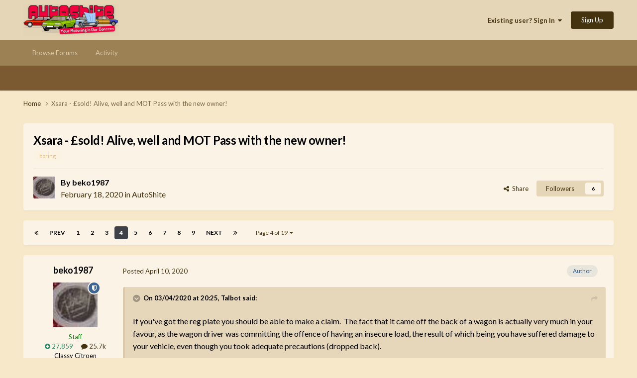

--- FILE ---
content_type: text/html;charset=UTF-8
request_url: https://autoshite.com/topic/39593-xsara-%C2%A3sold-alive-well-and-mot-pass-with-the-new-owner/page/4/
body_size: 32491
content:
<!DOCTYPE html>
<html lang="en-GB" dir="ltr">
	<head>
		<meta charset="utf-8">
		<title>Xsara - £sold! Alive, well and MOT Pass with the new owner! - Page 4 - AutoShite - Autoshite</title>
		
		

	<meta name="viewport" content="width=device-width, initial-scale=1">



	<meta name="twitter:card" content="summary_large_image" />




	
		
			
				<meta property="og:title" content="Xsara - £sold! Alive, well and MOT Pass with the new owner!">
			
		
	

	
		
			
				<meta property="og:type" content="website">
			
		
	

	
		
			
				<meta property="og:url" content="https://autoshite.com/topic/39593-xsara-%C2%A3sold-alive-well-and-mot-pass-with-the-new-owner/">
			
		
	

	
		
			
				<meta property="og:updated_time" content="2025-08-29T07:42:22Z">
			
		
	

	
		
			
				<meta name="keywords" content="boring">
			
		
	

	
		
			
				<meta property="og:image" content="https://autoshite.com/uploads/monthly_2025_02/IMG20250208110204.jpg.dd4ddb74b27d18163a2ecd45d31d17b6.jpg">
			
		
	

	
		
			
				<meta property="og:site_name" content="Autoshite">
			
		
	

	
		
			
				<meta property="og:locale" content="en_GB">
			
		
	


	
		<link rel="first" href="https://autoshite.com/topic/39593-xsara-%C2%A3sold-alive-well-and-mot-pass-with-the-new-owner/" />
	

	
		<link rel="prev" href="https://autoshite.com/topic/39593-xsara-%C2%A3sold-alive-well-and-mot-pass-with-the-new-owner/page/3/" />
	

	
		<link rel="next" href="https://autoshite.com/topic/39593-xsara-%C2%A3sold-alive-well-and-mot-pass-with-the-new-owner/page/5/" />
	

	
		<link rel="last" href="https://autoshite.com/topic/39593-xsara-%C2%A3sold-alive-well-and-mot-pass-with-the-new-owner/page/19/" />
	

	
		<link rel="canonical" href="https://autoshite.com/topic/39593-xsara-%C2%A3sold-alive-well-and-mot-pass-with-the-new-owner/page/4/" />
	





<link rel="manifest" href="https://autoshite.com/manifest.webmanifest/">
<meta name="msapplication-config" content="https://autoshite.com/browserconfig.xml/">
<meta name="msapplication-starturl" content="/">
<meta name="application-name" content="Autoshite">
<meta name="apple-mobile-web-app-title" content="Autoshite">

	<meta name="theme-color" content="#e6d6b8">










<link rel="preload" href="//autoshite.com/applications/core/interface/font/fontawesome-webfont.woff2?v=4.7.0" as="font" crossorigin="anonymous">
		


	<link rel="preconnect" href="https://fonts.googleapis.com">
	<link rel="preconnect" href="https://fonts.gstatic.com" crossorigin>
	
		<link href="https://fonts.googleapis.com/css2?family=Lato:wght@300;400;500;600;700&display=swap" rel="stylesheet">
	



	<link rel='stylesheet' href='https://autoshite.com/uploads/css_built_3/341e4a57816af3ba440d891ca87450ff_framework.css?v=0052641c981769122371' media='all'>

	<link rel='stylesheet' href='https://autoshite.com/uploads/css_built_3/05e81b71abe4f22d6eb8d1a929494829_responsive.css?v=0052641c981769122371' media='all'>

	<link rel='stylesheet' href='https://autoshite.com/uploads/css_built_3/20446cf2d164adcc029377cb04d43d17_flags.css?v=0052641c981769122371' media='all'>

	<link rel='stylesheet' href='https://autoshite.com/uploads/css_built_3/90eb5adf50a8c640f633d47fd7eb1778_core.css?v=0052641c981769122371' media='all'>

	<link rel='stylesheet' href='https://autoshite.com/uploads/css_built_3/5a0da001ccc2200dc5625c3f3934497d_core_responsive.css?v=0052641c981769122371' media='all'>

	<link rel='stylesheet' href='https://autoshite.com/uploads/css_built_3/62e269ced0fdab7e30e026f1d30ae516_forums.css?v=0052641c981769122371' media='all'>

	<link rel='stylesheet' href='https://autoshite.com/uploads/css_built_3/76e62c573090645fb99a15a363d8620e_forums_responsive.css?v=0052641c981769122371' media='all'>

	<link rel='stylesheet' href='https://autoshite.com/uploads/css_built_3/ebdea0c6a7dab6d37900b9190d3ac77b_topics.css?v=0052641c981769122371' media='all'>





<link rel='stylesheet' href='https://autoshite.com/uploads/css_built_3/258adbb6e4f3e83cd3b355f84e3fa002_custom.css?v=0052641c981769122371' media='all'>




		
		

	
	<link rel='shortcut icon' href='https://autoshite.com/uploads/monthly_2019_05/favicon_sierra_cropped.png' type="image/png">

	
        <!-- App Indexing for Google Search -->
        <link href="android-app://com.quoord.tapatalkpro.activity/tapatalk/autoshite.com/?location=topic&tid=39593&page=4&perpage=30&channel=google-indexing" rel="alternate" />
        <link href="ios-app://307880732/tapatalk/autoshite.com/?location=topic&tid=39593&page=4&perpage=30&channel=google-indexing" rel="alternate" />
        </head>
	<body class="ipsApp ipsApp_front ipsJS_none ipsClearfix" data-controller="core.front.core.app"  data-message=""  data-pageapp="forums" data-pagelocation="front" data-pagemodule="forums" data-pagecontroller="topic" data-pageid="39593"   >
		<a href="#ipsLayout_mainArea" class="ipsHide" title="Go to main content on this page" accesskey="m">Jump to content</a>
		
			<div id="ipsLayout_header" class="ipsClearfix">
				





				<header>
					<div class="ipsLayout_container">
						


<a href='https://autoshite.com/' id='elLogo' accesskey='1'><img src="https://autoshite.com/uploads/monthly_2020_09/as.png.26bdb5c452fc36561f59d028d3721a1f.png" alt='Autoshite'></a>

						
							

	<ul id='elUserNav' class='ipsList_inline cSignedOut ipsResponsive_showDesktop'>
		
        
		
        
        
            
            <li id='elSignInLink'>
                <a href='https://autoshite.com/login/' data-ipsMenu-closeOnClick="false" data-ipsMenu id='elUserSignIn'>
                    Existing user? Sign In &nbsp;<i class='fa fa-caret-down'></i>
                </a>
                
<div id='elUserSignIn_menu' class='ipsMenu ipsMenu_auto ipsHide'>
	<form accept-charset='utf-8' method='post' action='https://autoshite.com/login/'>
		<input type="hidden" name="csrfKey" value="7bf77e72bfe43ffc650a03115af54a4f">
		<input type="hidden" name="ref" value="aHR0cHM6Ly9hdXRvc2hpdGUuY29tL3RvcGljLzM5NTkzLXhzYXJhLSVDMiVBM3NvbGQtYWxpdmUtd2VsbC1hbmQtbW90LXBhc3Mtd2l0aC10aGUtbmV3LW93bmVyL3BhZ2UvNC8=">
		<div data-role="loginForm">
			
			
			
				
<div class="ipsPad ipsForm ipsForm_vertical">
	<h4 class="ipsType_sectionHead">Sign In</h4>
	<br><br>
	<ul class='ipsList_reset'>
		<li class="ipsFieldRow ipsFieldRow_noLabel ipsFieldRow_fullWidth">
			
			
				<input type="text" placeholder="Display Name or Email Address" name="auth" autocomplete="email">
			
		</li>
		<li class="ipsFieldRow ipsFieldRow_noLabel ipsFieldRow_fullWidth">
			<input type="password" placeholder="Password" name="password" autocomplete="current-password">
		</li>
		<li class="ipsFieldRow ipsFieldRow_checkbox ipsClearfix">
			<span class="ipsCustomInput">
				<input type="checkbox" name="remember_me" id="remember_me_checkbox" value="1" checked aria-checked="true">
				<span></span>
			</span>
			<div class="ipsFieldRow_content">
				<label class="ipsFieldRow_label" for="remember_me_checkbox">Remember me</label>
				<span class="ipsFieldRow_desc">Not recommended on shared computers</span>
			</div>
		</li>
		<li class="ipsFieldRow ipsFieldRow_fullWidth">
			<button type="submit" name="_processLogin" value="usernamepassword" class="ipsButton ipsButton_primary ipsButton_small" id="elSignIn_submit">Sign In</button>
			
				<p class="ipsType_right ipsType_small">
					
						<a href='https://autoshite.com/lostpassword/' data-ipsDialog data-ipsDialog-title='Forgot your password?'>
					
					Forgot your password?</a>
				</p>
			
		</li>
	</ul>
</div>
			
		</div>
	</form>
</div>
            </li>
            
        
		
			<li>
				
					<a href='https://autoshite.com/register/' data-ipsDialog data-ipsDialog-size='narrow' data-ipsDialog-title='Sign Up' id='elRegisterButton' class='ipsButton ipsButton_normal ipsButton_primary'>Sign Up</a>
				
			</li>
		
	</ul>

							
<ul class='ipsMobileHamburger ipsList_reset ipsResponsive_hideDesktop'>
	<li data-ipsDrawer data-ipsDrawer-drawerElem='#elMobileDrawer'>
		<a href='#'>
			
			
			
			
			<i class='fa fa-navicon'></i>
		</a>
	</li>
</ul>
						
					</div>
				</header>
				

	<nav data-controller='core.front.core.navBar' class=' ipsResponsive_showDesktop'>
		<div class='ipsNavBar_primary ipsLayout_container '>
			<ul data-role="primaryNavBar" class='ipsClearfix'>
				


	
		
		
		<li  id='elNavSecondary_22' data-role="navBarItem" data-navApp="core" data-navExt="CustomItem">
			
			
				<a href="https://autoshite.com"  data-navItem-id="22" >
					Browse Forums<span class='ipsNavBar_active__identifier'></span>
				</a>
			
			
				<ul class='ipsNavBar_secondary ipsHide' data-role='secondaryNavBar'>
					


	
		
		
		<li  id='elNavSecondary_17' data-role="navBarItem" data-navApp="core" data-navExt="CustomItem">
			
			
				<a href="https://autoshite.com/forum/3-autoshite/"  data-navItem-id="17" >
					Autoshite Forum<span class='ipsNavBar_active__identifier'></span>
				</a>
			
			
		</li>
	
	

	
		
		
		<li  id='elNavSecondary_19' data-role="navBarItem" data-navApp="core" data-navExt="CustomItem">
			
			
				<a href="https://autoshite.com/forum/16-shite-for-sale-or-wanted/"  data-navItem-id="19" >
					Shite for Sale<span class='ipsNavBar_active__identifier'></span>
				</a>
			
			
		</li>
	
	

	
		
		
		<li  id='elNavSecondary_20' data-role="navBarItem" data-navApp="core" data-navExt="CustomItem">
			
			
				<a href="https://autoshite.com/forum/17-ask-a-shiter/"  data-navItem-id="20" >
					Ask a Shiter<span class='ipsNavBar_active__identifier'></span>
				</a>
			
			
		</li>
	
	

	
		
		
		<li  id='elNavSecondary_18' data-role="navBarItem" data-navApp="core" data-navExt="CustomItem">
			
			
				<a href="https://autoshite.com/forum/9-autoshite-open-forums/"  data-navItem-id="18" >
					Open Forums<span class='ipsNavBar_active__identifier'></span>
				</a>
			
			
		</li>
	
	

	
		
		
		<li  id='elNavSecondary_21' data-role="navBarItem" data-navApp="core" data-navExt="CustomItem">
			
			
				<a href="https://autoshite.com/forum/15-modern-shite/"  data-navItem-id="21" >
					Modern Shite<span class='ipsNavBar_active__identifier'></span>
				</a>
			
			
		</li>
	
	

					<li class='ipsHide' id='elNavigationMore_22' data-role='navMore'>
						<a href='#' data-ipsMenu data-ipsMenu-appendTo='#elNavigationMore_22' id='elNavigationMore_22_dropdown'>More <i class='fa fa-caret-down'></i></a>
						<ul class='ipsHide ipsMenu ipsMenu_auto' id='elNavigationMore_22_dropdown_menu' data-role='moreDropdown'></ul>
					</li>
				</ul>
			
		</li>
	
	

	
		
		
		<li  id='elNavSecondary_2' data-role="navBarItem" data-navApp="core" data-navExt="CustomItem">
			
			
				<a href="https://autoshite.com/discover/"  data-navItem-id="2" >
					Activity<span class='ipsNavBar_active__identifier'></span>
				</a>
			
			
				<ul class='ipsNavBar_secondary ipsHide' data-role='secondaryNavBar'>
					


	
	

	
	

	
	

	
	

	
	

	
	

					<li class='ipsHide' id='elNavigationMore_2' data-role='navMore'>
						<a href='#' data-ipsMenu data-ipsMenu-appendTo='#elNavigationMore_2' id='elNavigationMore_2_dropdown'>More <i class='fa fa-caret-down'></i></a>
						<ul class='ipsHide ipsMenu ipsMenu_auto' id='elNavigationMore_2_dropdown_menu' data-role='moreDropdown'></ul>
					</li>
				</ul>
			
		</li>
	
	

				<li class='ipsHide' id='elNavigationMore' data-role='navMore'>
					<a href='#' data-ipsMenu data-ipsMenu-appendTo='#elNavigationMore' id='elNavigationMore_dropdown'>More</a>
					<ul class='ipsNavBar_secondary ipsHide' data-role='secondaryNavBar'>
						<li class='ipsHide' id='elNavigationMore_more' data-role='navMore'>
							<a href='#' data-ipsMenu data-ipsMenu-appendTo='#elNavigationMore_more' id='elNavigationMore_more_dropdown'>More <i class='fa fa-caret-down'></i></a>
							<ul class='ipsHide ipsMenu ipsMenu_auto' id='elNavigationMore_more_dropdown_menu' data-role='moreDropdown'></ul>
						</li>
					</ul>
				</li>
			</ul>
			

		</div>
	</nav>

				
<ul id='elMobileNav' class='ipsResponsive_hideDesktop' data-controller='core.front.core.mobileNav'>
	
		
			<li id='elMobileBreadcrumb'>
				<a href='https://autoshite.com/'>
					<span>Home</span>
				</a>
			</li>
		
	
	
	
	<li class='ipsHide'>
		<a data-action="defaultStream" href='https://autoshite.com/discover/'><i class="fa fa-newspaper-o" aria-hidden="true"></i></a>
	</li>

	

	
</ul>
			</div>
		
		<main id="ipsLayout_body" class="ipsLayout_container">
			<div id="ipsLayout_contentArea">
				<div id="ipsLayout_contentWrapper">
					
<nav class='ipsBreadcrumb ipsBreadcrumb_top ipsFaded_withHover'>
	

	<ul class='ipsList_inline ipsPos_right'>
		
		<li  class='ipsHide'>
			<a data-action="defaultStream" class='ipsType_light '  href='https://autoshite.com/discover/'><i class="fa fa-newspaper-o" aria-hidden="true"></i> <span>All Activity</span></a>
		</li>
		
	</ul>

	<ul data-role="breadcrumbList">
		<li>
			<a title="Home" href='https://autoshite.com/'>
				<span>Home <i class='fa fa-angle-right'></i></span>
			</a>
		</li>
		
		
			<li>
				
					Xsara - £sold! Alive, well and MOT Pass with the new owner!
				
			</li>
		
	</ul>
</nav>
					
					<div id="ipsLayout_mainArea">
						
						
						
						

	




						



<div class='ipsPageHeader ipsResponsive_pull ipsBox ipsPadding sm:ipsPadding:half ipsMargin_bottom'>
		
	
	<div class='ipsFlex ipsFlex-ai:center ipsFlex-fw:wrap ipsGap:4'>
		<div class='ipsFlex-flex:11'>
			<h1 class='ipsType_pageTitle ipsContained_container'>
				

				
				
					<span class='ipsType_break ipsContained'>
						<span>Xsara - £sold! Alive, well and MOT Pass with the new owner!</span>
					</span>
				
			</h1>
			
			
				


	
		<ul class='ipsTags ipsList_inline ' >
			
				
					

<li >
	
	<a href="https://autoshite.com/tags/boring/" class='ipsTag' title="Find other content tagged with 'boring'" rel="tag" data-tag-label="boring"><span>boring</span></a>
	
</li>
				
			
			
		</ul>
		
	

			
		</div>
		
	</div>
	<hr class='ipsHr'>
	<div class='ipsPageHeader__meta ipsFlex ipsFlex-jc:between ipsFlex-ai:center ipsFlex-fw:wrap ipsGap:3'>
		<div class='ipsFlex-flex:11'>
			<div class='ipsPhotoPanel ipsPhotoPanel_mini ipsPhotoPanel_notPhone ipsClearfix'>
				

	<span class='ipsUserPhoto ipsUserPhoto_mini '>
		<img src='https://autoshite.com/uploads/monthly_2020_03/IMG_20200314_184639.thumb.jpg.1c35d88e768c5b22ec709b692fc28d39.jpg' alt='beko1987' loading="lazy">
	</span>

				<div>
					<p class='ipsType_reset ipsType_blendLinks'>
						<span class='ipsType_normal'>
						
							<strong>By 


beko1987</strong><br />
							<span class='ipsType_light'><time datetime='2020-02-18T09:51:56Z' title='18/02/20 09:51' data-short='5 yr'>February 18, 2020</time> in <a href="https://autoshite.com/forum/3-autoshite/">AutoShite</a></span>
						
						</span>
					</p>
				</div>
			</div>
		</div>
		
			<div class='ipsFlex-flex:01 ipsResponsive_hidePhone'>
				<div class='ipsShareLinks'>
					
						


    <a href='#elShareItem_72274105_menu' id='elShareItem_72274105' data-ipsMenu class='ipsShareButton ipsButton ipsButton_verySmall ipsButton_link ipsButton_link--light'>
        <span><i class='fa fa-share-alt'></i></span> &nbsp;Share
    </a>

    <div class='ipsPadding ipsMenu ipsMenu_normal ipsHide' id='elShareItem_72274105_menu' data-controller="core.front.core.sharelink">
        
        
        <span data-ipsCopy data-ipsCopy-flashmessage>
            <a href="https://autoshite.com/topic/39593-xsara-%C2%A3sold-alive-well-and-mot-pass-with-the-new-owner/" class="ipsButton ipsButton_light ipsButton_small ipsButton_fullWidth" data-role="copyButton" data-clipboard-text="https://autoshite.com/topic/39593-xsara-%C2%A3sold-alive-well-and-mot-pass-with-the-new-owner/" data-ipstooltip title='Copy Link to Clipboard'><i class="fa fa-clone"></i> https://autoshite.com/topic/39593-xsara-%C2%A3sold-alive-well-and-mot-pass-with-the-new-owner/</a>
        </span>
        <ul class='ipsShareLinks ipsMargin_top:half'>
            
                <li>
<a href="https://x.com/share?url=https%3A%2F%2Fautoshite.com%2Ftopic%2F39593-xsara-%2525C2%2525A3sold-alive-well-and-mot-pass-with-the-new-owner%2F" class="cShareLink cShareLink_x" target="_blank" data-role="shareLink" title='Share on X' data-ipsTooltip rel='nofollow noopener'>
    <i class="fa fa-x"></i>
</a></li>
            
                <li>
<a href="https://www.facebook.com/sharer/sharer.php?u=https%3A%2F%2Fautoshite.com%2Ftopic%2F39593-xsara-%25C2%25A3sold-alive-well-and-mot-pass-with-the-new-owner%2F" class="cShareLink cShareLink_facebook" target="_blank" data-role="shareLink" title='Share on Facebook' data-ipsTooltip rel='noopener nofollow'>
	<i class="fa fa-facebook"></i>
</a></li>
            
                <li>
<a href="https://www.reddit.com/submit?url=https%3A%2F%2Fautoshite.com%2Ftopic%2F39593-xsara-%25C2%25A3sold-alive-well-and-mot-pass-with-the-new-owner%2F&amp;title=Xsara+-+%C2%A3sold%21+Alive%2C+well+and+MOT+Pass+with+the+new+owner%21" rel="nofollow noopener" class="cShareLink cShareLink_reddit" target="_blank" title='Share on Reddit' data-ipsTooltip>
	<i class="fa fa-reddit"></i>
</a></li>
            
                <li>
<a href="/cdn-cgi/l/email-protection#[base64]" rel='nofollow' class='cShareLink cShareLink_email' title='Share via email' data-ipsTooltip>
	<i class="fa fa-envelope"></i>
</a></li>
            
                <li>
<a href="https://pinterest.com/pin/create/button/?url=https://autoshite.com/topic/39593-xsara-%25C2%25A3sold-alive-well-and-mot-pass-with-the-new-owner/&amp;media=" class="cShareLink cShareLink_pinterest" rel="nofollow noopener" target="_blank" data-role="shareLink" title='Share on Pinterest' data-ipsTooltip>
	<i class="fa fa-pinterest"></i>
</a></li>
            
        </ul>
        
            <hr class='ipsHr'>
            <button class='ipsHide ipsButton ipsButton_verySmall ipsButton_light ipsButton_fullWidth ipsMargin_top:half' data-controller='core.front.core.webshare' data-role='webShare' data-webShareTitle='Xsara - £sold! Alive, well and MOT Pass with the new owner!' data-webShareText='Xsara - £sold! Alive, well and MOT Pass with the new owner!' data-webShareUrl='https://autoshite.com/topic/39593-xsara-%C2%A3sold-alive-well-and-mot-pass-with-the-new-owner/'>More sharing options...</button>
        
    </div>

					
					
                    

					



					

<div data-followApp='forums' data-followArea='topic' data-followID='39593' data-controller='core.front.core.followButton'>
	

	<a href='https://autoshite.com/login/' rel="nofollow" class="ipsFollow ipsPos_middle ipsButton ipsButton_light ipsButton_verySmall " data-role="followButton" data-ipsTooltip title='Sign in to follow this'>
		<span>Followers</span>
		<span class='ipsCommentCount'>6</span>
	</a>

</div>
				</div>
			</div>
					
	</div>
	
	
</div>








<div class='ipsClearfix'>
	<ul class="ipsToolList ipsToolList_horizontal ipsClearfix ipsSpacer_both ipsResponsive_hidePhone">
		
		
		
	</ul>
</div>

<div id='comments' data-controller='core.front.core.commentFeed,forums.front.topic.view, core.front.core.ignoredComments' data-autoPoll data-baseURL='https://autoshite.com/topic/39593-xsara-%C2%A3sold-alive-well-and-mot-pass-with-the-new-owner/'  data-feedID='topic-39593' class='cTopic ipsClear ipsSpacer_top'>
	
			

				<div class="ipsBox ipsResponsive_pull ipsPadding:half ipsClearfix ipsClear ipsMargin_bottom">
					
					
						


	
	<ul class='ipsPagination' id='elPagination_0ac615517ffe00e1bf840d63210b70e8_1209071926' data-ipsPagination-seoPagination='true' data-pages='19' data-ipsPagination  data-ipsPagination-pages="19" data-ipsPagination-perPage='30'>
		
			
				<li class='ipsPagination_first'><a href='https://autoshite.com/topic/39593-xsara-%C2%A3sold-alive-well-and-mot-pass-with-the-new-owner/#comments' rel="first" data-page='1' data-ipsTooltip title='First page'><i class='fa fa-angle-double-left'></i></a></li>
				<li class='ipsPagination_prev'><a href='https://autoshite.com/topic/39593-xsara-%C2%A3sold-alive-well-and-mot-pass-with-the-new-owner/page/3/#comments' rel="prev" data-page='3' data-ipsTooltip title='Previous page'>Prev</a></li>
				
					<li class='ipsPagination_page'><a href='https://autoshite.com/topic/39593-xsara-%C2%A3sold-alive-well-and-mot-pass-with-the-new-owner/#comments' data-page='1'>1</a></li>
				
					<li class='ipsPagination_page'><a href='https://autoshite.com/topic/39593-xsara-%C2%A3sold-alive-well-and-mot-pass-with-the-new-owner/page/2/#comments' data-page='2'>2</a></li>
				
					<li class='ipsPagination_page'><a href='https://autoshite.com/topic/39593-xsara-%C2%A3sold-alive-well-and-mot-pass-with-the-new-owner/page/3/#comments' data-page='3'>3</a></li>
				
			
			<li class='ipsPagination_page ipsPagination_active'><a href='https://autoshite.com/topic/39593-xsara-%C2%A3sold-alive-well-and-mot-pass-with-the-new-owner/page/4/#comments' data-page='4'>4</a></li>
			
				
					<li class='ipsPagination_page'><a href='https://autoshite.com/topic/39593-xsara-%C2%A3sold-alive-well-and-mot-pass-with-the-new-owner/page/5/#comments' data-page='5'>5</a></li>
				
					<li class='ipsPagination_page'><a href='https://autoshite.com/topic/39593-xsara-%C2%A3sold-alive-well-and-mot-pass-with-the-new-owner/page/6/#comments' data-page='6'>6</a></li>
				
					<li class='ipsPagination_page'><a href='https://autoshite.com/topic/39593-xsara-%C2%A3sold-alive-well-and-mot-pass-with-the-new-owner/page/7/#comments' data-page='7'>7</a></li>
				
					<li class='ipsPagination_page'><a href='https://autoshite.com/topic/39593-xsara-%C2%A3sold-alive-well-and-mot-pass-with-the-new-owner/page/8/#comments' data-page='8'>8</a></li>
				
					<li class='ipsPagination_page'><a href='https://autoshite.com/topic/39593-xsara-%C2%A3sold-alive-well-and-mot-pass-with-the-new-owner/page/9/#comments' data-page='9'>9</a></li>
				
				<li class='ipsPagination_next'><a href='https://autoshite.com/topic/39593-xsara-%C2%A3sold-alive-well-and-mot-pass-with-the-new-owner/page/5/#comments' rel="next" data-page='5' data-ipsTooltip title='Next page'>Next</a></li>
				<li class='ipsPagination_last'><a href='https://autoshite.com/topic/39593-xsara-%C2%A3sold-alive-well-and-mot-pass-with-the-new-owner/page/19/#comments' rel="last" data-page='19' data-ipsTooltip title='Last page'><i class='fa fa-angle-double-right'></i></a></li>
			
			
				<li class='ipsPagination_pageJump'>
					<a href='#' data-ipsMenu data-ipsMenu-closeOnClick='false' data-ipsMenu-appendTo='#elPagination_0ac615517ffe00e1bf840d63210b70e8_1209071926' id='elPagination_0ac615517ffe00e1bf840d63210b70e8_1209071926_jump'>Page 4 of 19 &nbsp;<i class='fa fa-caret-down'></i></a>
					<div class='ipsMenu ipsMenu_narrow ipsPadding ipsHide' id='elPagination_0ac615517ffe00e1bf840d63210b70e8_1209071926_jump_menu'>
						<form accept-charset='utf-8' method='post' action='https://autoshite.com/topic/39593-xsara-%C2%A3sold-alive-well-and-mot-pass-with-the-new-owner/#comments' data-role="pageJump" data-baseUrl='#'>
							<ul class='ipsForm ipsForm_horizontal'>
								<li class='ipsFieldRow'>
									<input type='number' min='1' max='19' placeholder='Page number' class='ipsField_fullWidth' name='page'>
								</li>
								<li class='ipsFieldRow ipsFieldRow_fullWidth'>
									<input type='submit' class='ipsButton_fullWidth ipsButton ipsButton_verySmall ipsButton_primary' value='Go'>
								</li>
							</ul>
						</form>
					</div>
				</li>
			
		
	</ul>

					
				</div>
			
	

	

<div data-controller='core.front.core.recommendedComments' data-url='https://autoshite.com/topic/39593-xsara-%C2%A3sold-alive-well-and-mot-pass-with-the-new-owner/?recommended=comments' class='ipsRecommendedComments ipsHide'>
	<div data-role="recommendedComments">
		<h2 class='ipsType_sectionHead ipsType_large ipsType_bold ipsMargin_bottom'>Recommended Posts</h2>
		
	</div>
</div>
	
	<div id="elPostFeed" data-role='commentFeed' data-controller='core.front.core.moderation' >
		<form action="https://autoshite.com/topic/39593-xsara-%C2%A3sold-alive-well-and-mot-pass-with-the-new-owner/page/4/?csrfKey=7bf77e72bfe43ffc650a03115af54a4f&amp;do=multimodComment" method="post" data-ipsPageAction data-role='moderationTools'>
			
			
				

					

					
					



<a id='comment-2021245'></a>
<article  id='elComment_2021245' class='cPost ipsBox ipsResponsive_pull  ipsComment  ipsComment_parent ipsClearfix ipsClear ipsColumns ipsColumns_noSpacing ipsColumns_collapsePhone    '>
	

	

	<div class='cAuthorPane_mobile ipsResponsive_showPhone'>
		<div class='cAuthorPane_photo'>
			<div class='cAuthorPane_photoWrap'>
				

	<span class='ipsUserPhoto ipsUserPhoto_large '>
		<img src='https://autoshite.com/uploads/monthly_2020_03/IMG_20200314_184639.thumb.jpg.1c35d88e768c5b22ec709b692fc28d39.jpg' alt='beko1987' loading="lazy">
	</span>

				
				<span class="cAuthorPane_badge cAuthorPane_badge--moderator" data-ipsTooltip title="beko1987 is a moderator"></span>
				
				
					<a href="https://autoshite.com/profile/5612-beko1987/badges/">
						
<img src='https://autoshite.com/uploads/set_resources_3/84c1e40ea0e759e3f1505eb1788ddf3c_default_rank.png' loading="lazy" alt="Rank: Matra Rancho towing a Tagora" class="cAuthorPane_badge cAuthorPane_badge--rank ipsOutline ipsOutline:2px" data-ipsTooltip title="Rank: Rank: Matra Rancho towing a Tagora (12/12)">
					</a>
				
			</div>
		</div>
		<div class='cAuthorPane_content'>
			<h3 class='ipsType_sectionHead cAuthorPane_author ipsType_break ipsType_blendLinks ipsFlex ipsFlex-ai:center'>
				


<span style='color:green'>beko1987</span>
			</h3>
			<div class='ipsType_light ipsType_reset'>
				<a href='https://autoshite.com/topic/39593-xsara-%C2%A3sold-alive-well-and-mot-pass-with-the-new-owner/?do=findComment&amp;comment=2021245' class='ipsType_blendLinks'>Posted <time datetime='2020-04-10T08:51:52Z' title='10/04/20 08:51' data-short='5 yr'>April 10, 2020</time></a>
				
			</div>
		</div>
	</div>
	<aside class='ipsComment_author cAuthorPane ipsColumn ipsColumn_medium ipsResponsive_hidePhone'>
		<h3 class='ipsType_sectionHead cAuthorPane_author ipsType_blendLinks ipsType_break'><strong>


beko1987</strong>
			
		</h3>
		<ul class='cAuthorPane_info ipsList_reset'>
			<li data-role='photo' class='cAuthorPane_photo'>
				<div class='cAuthorPane_photoWrap'>
					

	<span class='ipsUserPhoto ipsUserPhoto_large '>
		<img src='https://autoshite.com/uploads/monthly_2020_03/IMG_20200314_184639.thumb.jpg.1c35d88e768c5b22ec709b692fc28d39.jpg' alt='beko1987' loading="lazy">
	</span>

					
						<span class="cAuthorPane_badge cAuthorPane_badge--moderator" data-ipsTooltip title="beko1987 is a moderator"></span>
					
                  	<!-- false shortcircuit at the start of the if block below removes rocket ship -->
					
				</div>
			</li>
			
				<li data-role='group'><span style='color:green'>Staff</span></li>
				
			
			
          		<!-- remove x_ in class to restore the odd padding -->
				<li data-role='stats' class='x_ipsMargin_top'>
					<ul class="ipsList_reset ipsType_light ipsFlex ipsFlex-ai:center ipsFlex-jc:center ipsGap_row:2 cAuthorPane_stats">
                      	<li data-role='reputation-badge'>
    						

	
		<a href='https://autoshite.com/profile/5612-beko1987/reputation/' title="Member's total reputation" data-ipsTooltip class='ipsRepBadge ipsRepBadge_positive'>
	
			<i class='fa fa-plus-circle'></i> 27,859
	
		</a>
	

						</li>
						<li>
							<a href="https://autoshite.com/profile/5612-beko1987/content/" title="25,657 posts" data-ipsTooltip class="ipsType_blendLinks">
								<i class="fa fa-comment"></i> 25.7k
							</a>
						</li>
						
					</ul>
				</li>
			
			
				

	
	<li data-role='custom-field' class='ipsResponsive_hidePhone ipsType_break'>
		
Classy Citroen
	</li>
	

	
	<li data-role='custom-field' class='ipsResponsive_hidePhone ipsType_break'>
		
<strong>Location:</strong> Thame, Oxon
	</li>
	

			
		</ul>
	</aside>
	<div class='ipsColumn ipsColumn_fluid ipsMargin:none'>
		

<div id='comment-2021245_wrap' data-controller='core.front.core.comment' data-commentApp='forums' data-commentType='forums' data-commentID="2021245" data-quoteData='{&quot;userid&quot;:5612,&quot;username&quot;:&quot;beko1987&quot;,&quot;timestamp&quot;:1586508712,&quot;contentapp&quot;:&quot;forums&quot;,&quot;contenttype&quot;:&quot;forums&quot;,&quot;contentid&quot;:39593,&quot;contentclass&quot;:&quot;forums_Topic&quot;,&quot;contentcommentid&quot;:2021245}' class='ipsComment_content ipsType_medium'>

	<div class='ipsComment_meta ipsType_light ipsFlex ipsFlex-ai:center ipsFlex-jc:between ipsFlex-fd:row-reverse'>
		<div class='ipsType_light ipsType_reset ipsType_blendLinks ipsComment_toolWrap'>
			<div class='ipsResponsive_hidePhone ipsComment_badges'>
				<ul class='ipsList_reset ipsFlex ipsFlex-jc:end ipsFlex-fw:wrap ipsGap:2 ipsGap_row:1'>
					
						<li><strong class="ipsBadge ipsBadge_large ipsComment_authorBadge">Author</strong></li>
					
					
					
					
					
				</ul>
			</div>
			<ul class='ipsList_reset ipsComment_tools'>
				<li>
					<a href='#elControls_2021245_menu' class='ipsComment_ellipsis' id='elControls_2021245' title='More options...' data-ipsMenu data-ipsMenu-appendTo='#comment-2021245_wrap'><i class='fa fa-ellipsis-h'></i></a>
					<ul id='elControls_2021245_menu' class='ipsMenu ipsMenu_narrow ipsHide'>
						
						
                        
						
						
						
							
								
							
							
							
							
							
							
						
					</ul>
				</li>
				
			</ul>
		</div>

		<div class='ipsType_reset ipsResponsive_hidePhone'>
		   
		   Posted <time datetime='2020-04-10T08:51:52Z' title='10/04/20 08:51' data-short='5 yr'>April 10, 2020</time>
		   
			
			<span class='ipsResponsive_hidePhone'>
				
				
			</span>
		</div>
	</div>

	

    

	<div class='cPost_contentWrap'>
		
		<div data-role='commentContent' class='ipsType_normal ipsType_richText ipsPadding_bottom ipsContained' data-controller='core.front.core.lightboxedImages'>
			<blockquote class="ipsQuote" data-ipsquote="" data-ipsquote-contentapp="forums" data-ipsquote-contentclass="forums_Topic" data-ipsquote-contentcommentid="2016078" data-ipsquote-contentid="39593" data-ipsquote-contenttype="forums" data-ipsquote-timestamp="1585945527" data-ipsquote-userid="3568" data-ipsquote-username="Talbot">
	<div class="ipsQuote_citation">
		On 4/3/2020 at 9:25 PM, Talbot said:
	</div>

	<div class="ipsQuote_contents">
		<p>
			If you've got the reg plate you should be able to make a claim.  The fact that it came off the back of a wagon is actually very much in your favour, as the wagon driver was committing the offence of having an insecure load, the result of which being you have suffered damage to your vehicle, even though you took adequate precautions (dropped back).
		</p>

		<p>
			It might be worth pursuing, as I'm assuming the £50 is the excess on your own insurance, meaning you'll have a claim on your insurance come renewal time.  If you give your insurer the registration plate and any other detail of the other vehicle, I *think* they can look up who insures it and claim on your behalf.
		</p>
	</div>
</blockquote>

<p>
	Just seen this, sorry. Was the £50 glass excess, so it won't affect my insurance. 
</p>

<p>
	Can't call now a week afterwards either! Plus a thought that did flash massively through my mind afterwards was 'will they complain because I'm out doing a non-essential task during lockdown?)... And that sounded like way more than £50 worth of arse ache is they did moan
</p>

<p>
	Could be worse, my stepdad hit a partridge that weekend in the hire van and put a hairline crack in the bumper... Luckily he took out the damage insurance so only had to pay the £250 excess... 
</p>

			
		</div>

		

		
			

		
	</div>

	
    
</div>
	</div>
</article>
					
					
					
				

					

					
					



<a id='comment-2021248'></a>
<article  id='elComment_2021248' class='cPost ipsBox ipsResponsive_pull  ipsComment  ipsComment_parent ipsClearfix ipsClear ipsColumns ipsColumns_noSpacing ipsColumns_collapsePhone    '>
	

	

	<div class='cAuthorPane_mobile ipsResponsive_showPhone'>
		<div class='cAuthorPane_photo'>
			<div class='cAuthorPane_photoWrap'>
				

	<span class='ipsUserPhoto ipsUserPhoto_large '>
		<img src='https://autoshite.com/uploads/monthly_2022_08/61DFB49E-3AF3-44D6-A0DF-928D391147A5.thumb.jpeg.b598164449fc6dfd948c9f8cbb55bd79.jpeg' alt='Kiltox' loading="lazy">
	</span>

				
				
					<a href="https://autoshite.com/profile/17393-kiltox/badges/">
						
<img src='https://autoshite.com/uploads/set_resources_3/84c1e40ea0e759e3f1505eb1788ddf3c_default_rank.png' loading="lazy" alt="Rank: Matra Rancho towing a Tagora" class="cAuthorPane_badge cAuthorPane_badge--rank ipsOutline ipsOutline:2px" data-ipsTooltip title="Rank: Rank: Matra Rancho towing a Tagora (12/12)">
					</a>
				
			</div>
		</div>
		<div class='cAuthorPane_content'>
			<h3 class='ipsType_sectionHead cAuthorPane_author ipsType_break ipsType_blendLinks ipsFlex ipsFlex-ai:center'>
				


<span style='color:blue'>Kiltox</span>
			</h3>
			<div class='ipsType_light ipsType_reset'>
				<a href='https://autoshite.com/topic/39593-xsara-%C2%A3sold-alive-well-and-mot-pass-with-the-new-owner/?do=findComment&amp;comment=2021248' class='ipsType_blendLinks'>Posted <time datetime='2020-04-10T09:06:42Z' title='10/04/20 09:06' data-short='5 yr'>April 10, 2020</time></a>
				
			</div>
		</div>
	</div>
	<aside class='ipsComment_author cAuthorPane ipsColumn ipsColumn_medium ipsResponsive_hidePhone'>
		<h3 class='ipsType_sectionHead cAuthorPane_author ipsType_blendLinks ipsType_break'><strong>


Kiltox</strong>
			
		</h3>
		<ul class='cAuthorPane_info ipsList_reset'>
			<li data-role='photo' class='cAuthorPane_photo'>
				<div class='cAuthorPane_photoWrap'>
					

	<span class='ipsUserPhoto ipsUserPhoto_large '>
		<img src='https://autoshite.com/uploads/monthly_2022_08/61DFB49E-3AF3-44D6-A0DF-928D391147A5.thumb.jpeg.b598164449fc6dfd948c9f8cbb55bd79.jpeg' alt='Kiltox' loading="lazy">
	</span>

					
                  	<!-- false shortcircuit at the start of the if block below removes rocket ship -->
					
				</div>
			</li>
			
				<li data-role='group'><span style='color:blue'>Full Members</span></li>
				
			
			
          		<!-- remove x_ in class to restore the odd padding -->
				<li data-role='stats' class='x_ipsMargin_top'>
					<ul class="ipsList_reset ipsType_light ipsFlex ipsFlex-ai:center ipsFlex-jc:center ipsGap_row:2 cAuthorPane_stats">
                      	<li data-role='reputation-badge'>
    						

	
		<a href='https://autoshite.com/profile/17393-kiltox/reputation/' title="Member's total reputation" data-ipsTooltip class='ipsRepBadge ipsRepBadge_positive'>
	
			<i class='fa fa-plus-circle'></i> 38,560
	
		</a>
	

						</li>
						<li>
							<a href="https://autoshite.com/profile/17393-kiltox/content/" title="25,038 posts" data-ipsTooltip class="ipsType_blendLinks">
								<i class="fa fa-comment"></i> 25k
							</a>
						</li>
						
					</ul>
				</li>
			
			
				

			
		</ul>
	</aside>
	<div class='ipsColumn ipsColumn_fluid ipsMargin:none'>
		

<div id='comment-2021248_wrap' data-controller='core.front.core.comment' data-commentApp='forums' data-commentType='forums' data-commentID="2021248" data-quoteData='{&quot;userid&quot;:17393,&quot;username&quot;:&quot;Kiltox&quot;,&quot;timestamp&quot;:1586509602,&quot;contentapp&quot;:&quot;forums&quot;,&quot;contenttype&quot;:&quot;forums&quot;,&quot;contentid&quot;:39593,&quot;contentclass&quot;:&quot;forums_Topic&quot;,&quot;contentcommentid&quot;:2021248}' class='ipsComment_content ipsType_medium'>

	<div class='ipsComment_meta ipsType_light ipsFlex ipsFlex-ai:center ipsFlex-jc:between ipsFlex-fd:row-reverse'>
		<div class='ipsType_light ipsType_reset ipsType_blendLinks ipsComment_toolWrap'>
			<div class='ipsResponsive_hidePhone ipsComment_badges'>
				<ul class='ipsList_reset ipsFlex ipsFlex-jc:end ipsFlex-fw:wrap ipsGap:2 ipsGap_row:1'>
					
					
					
					
					
				</ul>
			</div>
			<ul class='ipsList_reset ipsComment_tools'>
				<li>
					<a href='#elControls_2021248_menu' class='ipsComment_ellipsis' id='elControls_2021248' title='More options...' data-ipsMenu data-ipsMenu-appendTo='#comment-2021248_wrap'><i class='fa fa-ellipsis-h'></i></a>
					<ul id='elControls_2021248_menu' class='ipsMenu ipsMenu_narrow ipsHide'>
						
						
                        
						
						
						
							
								
							
							
							
							
							
							
						
					</ul>
				</li>
				
			</ul>
		</div>

		<div class='ipsType_reset ipsResponsive_hidePhone'>
		   
		   Posted <time datetime='2020-04-10T09:06:42Z' title='10/04/20 09:06' data-short='5 yr'>April 10, 2020</time>
		   
			
			<span class='ipsResponsive_hidePhone'>
				
				
			</span>
		</div>
	</div>

	

    

	<div class='cPost_contentWrap'>
		
		<div data-role='commentContent' class='ipsType_normal ipsType_richText ipsPadding_bottom ipsContained' data-controller='core.front.core.lightboxedImages'>
			<blockquote class="ipsQuote" data-ipsquote="" data-ipsquote-contentapp="forums" data-ipsquote-contentclass="forums_Topic" data-ipsquote-contentcommentid="2016078" data-ipsquote-contentid="39593" data-ipsquote-contenttype="forums" data-ipsquote-timestamp="1585945527" data-ipsquote-userid="3568" data-ipsquote-username="Talbot">
	<div class="ipsQuote_citation">
		On 4/3/2020 at 9:25 PM, Talbot said:
	</div>

	<div class="ipsQuote_contents">
		<p>
			If you've got the reg plate you should be able to make a claim.  The fact that it came off the back of a wagon is actually very much in your favour, as the wagon driver was committing the offence of having an insecure load, the result of which being you have suffered damage to your vehicle, even though you took adequate precautions (dropped back).
		</p>

		<p>
			It might be worth pursuing, as I'm assuming the £50 is the excess on your own insurance, meaning you'll have a claim on your insurance come renewal time.  If you give your insurer the registration plate and any other detail of the other vehicle, I *think* they can look up who insures it and claim on your behalf.
		</p>
	</div>
</blockquote>

<p>
	Glass claims aren’t “claims” to most insurers - I.e. you don’t need to declare them. 
</p>

<p>
	They are recorded on MIAFTR though, and Cuvva are one of the rare insurers that DO consider them to be a declarable event. 
</p>

			
		</div>

		

		
			

		
	</div>

	
    
</div>
	</div>
</article>
					
					
					
				

					

					
					



<a id='comment-2021250'></a>
<article  id='elComment_2021250' class='cPost ipsBox ipsResponsive_pull  ipsComment  ipsComment_parent ipsClearfix ipsClear ipsColumns ipsColumns_noSpacing ipsColumns_collapsePhone    '>
	

	

	<div class='cAuthorPane_mobile ipsResponsive_showPhone'>
		<div class='cAuthorPane_photo'>
			<div class='cAuthorPane_photoWrap'>
				

	<span class='ipsUserPhoto ipsUserPhoto_large '>
		<img src='https://autoshite.com/uploads/monthly_2022_09/792837610_CitroenVisa(1).thumb.JPG.c423b11d285a842ce16ccde3f52edfdd.JPG' alt='Six-cylinder' loading="lazy">
	</span>

				
				
					<a href="https://autoshite.com/profile/4787-six-cylinder/badges/">
						
<img src='https://autoshite.com/uploads/set_resources_3/84c1e40ea0e759e3f1505eb1788ddf3c_default_rank.png' loading="lazy" alt="Rank: Talbot Tagora" class="cAuthorPane_badge cAuthorPane_badge--rank ipsOutline ipsOutline:2px" data-ipsTooltip title="Rank: Rank: Talbot Tagora (11/12)">
					</a>
				
			</div>
		</div>
		<div class='cAuthorPane_content'>
			<h3 class='ipsType_sectionHead cAuthorPane_author ipsType_break ipsType_blendLinks ipsFlex ipsFlex-ai:center'>
				


<span style='color:blue'>Six-cylinder</span>
			</h3>
			<div class='ipsType_light ipsType_reset'>
				<a href='https://autoshite.com/topic/39593-xsara-%C2%A3sold-alive-well-and-mot-pass-with-the-new-owner/?do=findComment&amp;comment=2021250' class='ipsType_blendLinks'>Posted <time datetime='2020-04-10T09:08:04Z' title='10/04/20 09:08' data-short='5 yr'>April 10, 2020</time></a>
				
			</div>
		</div>
	</div>
	<aside class='ipsComment_author cAuthorPane ipsColumn ipsColumn_medium ipsResponsive_hidePhone'>
		<h3 class='ipsType_sectionHead cAuthorPane_author ipsType_blendLinks ipsType_break'><strong>


Six-cylinder</strong>
			
		</h3>
		<ul class='cAuthorPane_info ipsList_reset'>
			<li data-role='photo' class='cAuthorPane_photo'>
				<div class='cAuthorPane_photoWrap'>
					

	<span class='ipsUserPhoto ipsUserPhoto_large '>
		<img src='https://autoshite.com/uploads/monthly_2022_09/792837610_CitroenVisa(1).thumb.JPG.c423b11d285a842ce16ccde3f52edfdd.JPG' alt='Six-cylinder' loading="lazy">
	</span>

					
                  	<!-- false shortcircuit at the start of the if block below removes rocket ship -->
					
				</div>
			</li>
			
				<li data-role='group'><span style='color:blue'>Full Members</span></li>
				
			
			
          		<!-- remove x_ in class to restore the odd padding -->
				<li data-role='stats' class='x_ipsMargin_top'>
					<ul class="ipsList_reset ipsType_light ipsFlex ipsFlex-ai:center ipsFlex-jc:center ipsGap_row:2 cAuthorPane_stats">
                      	<li data-role='reputation-badge'>
    						

	
		<a href='https://autoshite.com/profile/4787-six-cylinder/reputation/' title="Member's total reputation" data-ipsTooltip class='ipsRepBadge ipsRepBadge_positive'>
	
			<i class='fa fa-plus-circle'></i> 39,062
	
		</a>
	

						</li>
						<li>
							<a href="https://autoshite.com/profile/4787-six-cylinder/content/" title="12,562 posts" data-ipsTooltip class="ipsType_blendLinks">
								<i class="fa fa-comment"></i> 12.6k
							</a>
						</li>
						
					</ul>
				</li>
			
			
				

	
	<li data-role='custom-field' class='ipsResponsive_hidePhone ipsType_break'>
		
<strong>Location:</strong> Buckingham
	</li>
	

			
		</ul>
	</aside>
	<div class='ipsColumn ipsColumn_fluid ipsMargin:none'>
		

<div id='comment-2021250_wrap' data-controller='core.front.core.comment' data-commentApp='forums' data-commentType='forums' data-commentID="2021250" data-quoteData='{&quot;userid&quot;:4787,&quot;username&quot;:&quot;Six-cylinder&quot;,&quot;timestamp&quot;:1586509684,&quot;contentapp&quot;:&quot;forums&quot;,&quot;contenttype&quot;:&quot;forums&quot;,&quot;contentid&quot;:39593,&quot;contentclass&quot;:&quot;forums_Topic&quot;,&quot;contentcommentid&quot;:2021250}' class='ipsComment_content ipsType_medium'>

	<div class='ipsComment_meta ipsType_light ipsFlex ipsFlex-ai:center ipsFlex-jc:between ipsFlex-fd:row-reverse'>
		<div class='ipsType_light ipsType_reset ipsType_blendLinks ipsComment_toolWrap'>
			<div class='ipsResponsive_hidePhone ipsComment_badges'>
				<ul class='ipsList_reset ipsFlex ipsFlex-jc:end ipsFlex-fw:wrap ipsGap:2 ipsGap_row:1'>
					
					
					
					
					
				</ul>
			</div>
			<ul class='ipsList_reset ipsComment_tools'>
				<li>
					<a href='#elControls_2021250_menu' class='ipsComment_ellipsis' id='elControls_2021250' title='More options...' data-ipsMenu data-ipsMenu-appendTo='#comment-2021250_wrap'><i class='fa fa-ellipsis-h'></i></a>
					<ul id='elControls_2021250_menu' class='ipsMenu ipsMenu_narrow ipsHide'>
						
						
                        
						
						
						
							
								
							
							
							
							
							
							
						
					</ul>
				</li>
				
			</ul>
		</div>

		<div class='ipsType_reset ipsResponsive_hidePhone'>
		   
		   Posted <time datetime='2020-04-10T09:08:04Z' title='10/04/20 09:08' data-short='5 yr'>April 10, 2020</time>
		   
			
			<span class='ipsResponsive_hidePhone'>
				
				
			</span>
		</div>
	</div>

	

    

	<div class='cPost_contentWrap'>
		
		<div data-role='commentContent' class='ipsType_normal ipsType_richText ipsPadding_bottom ipsContained' data-controller='core.front.core.lightboxedImages'>
			<blockquote class="ipsQuote" data-ipsquote="" data-ipsquote-contentapp="forums" data-ipsquote-contentclass="forums_Topic" data-ipsquote-contentcommentid="2021245" data-ipsquote-contentid="39593" data-ipsquote-contenttype="forums" data-ipsquote-timestamp="1586508712" data-ipsquote-userid="5612" data-ipsquote-username="beko1987">
	<div class="ipsQuote_citation">
		13 minutes ago, beko1987 said:
	</div>

	<div class="ipsQuote_contents">
		<p>
			 
		</p>

		<p>
			Could be worse, my stepdad hit a partridge that weekend in the hire van and put a hairline crack in the bumper... Luckily he took out the damage insurance so only had to pay the £250 excess... 
		</p>
	</div>
</blockquote>

<p>
	Ouch ! £250 
</p>

			
		</div>

		

		
			

		
	</div>

	
    
</div>
	</div>
</article>
					
					
					
				

					

					
					



<a id='comment-2021251'></a>
<article  id='elComment_2021251' class='cPost ipsBox ipsResponsive_pull  ipsComment  ipsComment_parent ipsClearfix ipsClear ipsColumns ipsColumns_noSpacing ipsColumns_collapsePhone    '>
	

	

	<div class='cAuthorPane_mobile ipsResponsive_showPhone'>
		<div class='cAuthorPane_photo'>
			<div class='cAuthorPane_photoWrap'>
				

	<span class='ipsUserPhoto ipsUserPhoto_large '>
		<img src='https://autoshite.com/uploads/monthly_2022_08/61DFB49E-3AF3-44D6-A0DF-928D391147A5.thumb.jpeg.b598164449fc6dfd948c9f8cbb55bd79.jpeg' alt='Kiltox' loading="lazy">
	</span>

				
				
					<a href="https://autoshite.com/profile/17393-kiltox/badges/">
						
<img src='https://autoshite.com/uploads/set_resources_3/84c1e40ea0e759e3f1505eb1788ddf3c_default_rank.png' loading="lazy" alt="Rank: Matra Rancho towing a Tagora" class="cAuthorPane_badge cAuthorPane_badge--rank ipsOutline ipsOutline:2px" data-ipsTooltip title="Rank: Rank: Matra Rancho towing a Tagora (12/12)">
					</a>
				
			</div>
		</div>
		<div class='cAuthorPane_content'>
			<h3 class='ipsType_sectionHead cAuthorPane_author ipsType_break ipsType_blendLinks ipsFlex ipsFlex-ai:center'>
				


<span style='color:blue'>Kiltox</span>
			</h3>
			<div class='ipsType_light ipsType_reset'>
				<a href='https://autoshite.com/topic/39593-xsara-%C2%A3sold-alive-well-and-mot-pass-with-the-new-owner/?do=findComment&amp;comment=2021251' class='ipsType_blendLinks'>Posted <time datetime='2020-04-10T09:08:12Z' title='10/04/20 09:08' data-short='5 yr'>April 10, 2020</time></a>
				
			</div>
		</div>
	</div>
	<aside class='ipsComment_author cAuthorPane ipsColumn ipsColumn_medium ipsResponsive_hidePhone'>
		<h3 class='ipsType_sectionHead cAuthorPane_author ipsType_blendLinks ipsType_break'><strong>


Kiltox</strong>
			
		</h3>
		<ul class='cAuthorPane_info ipsList_reset'>
			<li data-role='photo' class='cAuthorPane_photo'>
				<div class='cAuthorPane_photoWrap'>
					

	<span class='ipsUserPhoto ipsUserPhoto_large '>
		<img src='https://autoshite.com/uploads/monthly_2022_08/61DFB49E-3AF3-44D6-A0DF-928D391147A5.thumb.jpeg.b598164449fc6dfd948c9f8cbb55bd79.jpeg' alt='Kiltox' loading="lazy">
	</span>

					
                  	<!-- false shortcircuit at the start of the if block below removes rocket ship -->
					
				</div>
			</li>
			
				<li data-role='group'><span style='color:blue'>Full Members</span></li>
				
			
			
          		<!-- remove x_ in class to restore the odd padding -->
				<li data-role='stats' class='x_ipsMargin_top'>
					<ul class="ipsList_reset ipsType_light ipsFlex ipsFlex-ai:center ipsFlex-jc:center ipsGap_row:2 cAuthorPane_stats">
                      	<li data-role='reputation-badge'>
    						

	
		<a href='https://autoshite.com/profile/17393-kiltox/reputation/' title="Member's total reputation" data-ipsTooltip class='ipsRepBadge ipsRepBadge_positive'>
	
			<i class='fa fa-plus-circle'></i> 38,560
	
		</a>
	

						</li>
						<li>
							<a href="https://autoshite.com/profile/17393-kiltox/content/" title="25,038 posts" data-ipsTooltip class="ipsType_blendLinks">
								<i class="fa fa-comment"></i> 25k
							</a>
						</li>
						
					</ul>
				</li>
			
			
				

			
		</ul>
	</aside>
	<div class='ipsColumn ipsColumn_fluid ipsMargin:none'>
		

<div id='comment-2021251_wrap' data-controller='core.front.core.comment' data-commentApp='forums' data-commentType='forums' data-commentID="2021251" data-quoteData='{&quot;userid&quot;:17393,&quot;username&quot;:&quot;Kiltox&quot;,&quot;timestamp&quot;:1586509692,&quot;contentapp&quot;:&quot;forums&quot;,&quot;contenttype&quot;:&quot;forums&quot;,&quot;contentid&quot;:39593,&quot;contentclass&quot;:&quot;forums_Topic&quot;,&quot;contentcommentid&quot;:2021251}' class='ipsComment_content ipsType_medium'>

	<div class='ipsComment_meta ipsType_light ipsFlex ipsFlex-ai:center ipsFlex-jc:between ipsFlex-fd:row-reverse'>
		<div class='ipsType_light ipsType_reset ipsType_blendLinks ipsComment_toolWrap'>
			<div class='ipsResponsive_hidePhone ipsComment_badges'>
				<ul class='ipsList_reset ipsFlex ipsFlex-jc:end ipsFlex-fw:wrap ipsGap:2 ipsGap_row:1'>
					
					
					
					
					
				</ul>
			</div>
			<ul class='ipsList_reset ipsComment_tools'>
				<li>
					<a href='#elControls_2021251_menu' class='ipsComment_ellipsis' id='elControls_2021251' title='More options...' data-ipsMenu data-ipsMenu-appendTo='#comment-2021251_wrap'><i class='fa fa-ellipsis-h'></i></a>
					<ul id='elControls_2021251_menu' class='ipsMenu ipsMenu_narrow ipsHide'>
						
						
                        
						
						
						
							
								
							
							
							
							
							
							
						
					</ul>
				</li>
				
			</ul>
		</div>

		<div class='ipsType_reset ipsResponsive_hidePhone'>
		   
		   Posted <time datetime='2020-04-10T09:08:12Z' title='10/04/20 09:08' data-short='5 yr'>April 10, 2020</time>
		   
			
			<span class='ipsResponsive_hidePhone'>
				
				
			</span>
		</div>
	</div>

	

    

	<div class='cPost_contentWrap'>
		
		<div data-role='commentContent' class='ipsType_normal ipsType_richText ipsPadding_bottom ipsContained' data-controller='core.front.core.lightboxedImages'>
			<blockquote class="ipsQuote" data-ipsquote="" data-ipsquote-contentapp="forums" data-ipsquote-contentclass="forums_Topic" data-ipsquote-contentcommentid="2021027" data-ipsquote-contentid="39593" data-ipsquote-contenttype="forums" data-ipsquote-timestamp="1586461633" data-ipsquote-userid="5612" data-ipsquote-username="beko1987">
	<div class="ipsQuote_citation">
		13 hours ago, beko1987 said:
	</div>

	<div class="ipsQuote_contents">
		<p>
			<a class="ipsAttachLink ipsAttachLink_image" data-fileext="jpg" data-fileid="349759" href="https://autoshite.com/uploads/monthly_2020_04/IMG_20200409_204248.jpg.f68e3f8d1476b97f2cd41245c0a8fd96.jpg" rel=""><img alt="IMG_20200409_204248.thumb.jpg.c3c42f499fddb56be7829dc1e84a1bcd.jpg" class="ipsImage ipsImage_thumbnailed" data-fileid="349759" data-ratio="75.00" style="height:auto;" width="800" data-src="https://autoshite.com/uploads/monthly_2020_04/IMG_20200409_204248.thumb.jpg.c3c42f499fddb56be7829dc1e84a1bcd.jpg" src="https://autoshite.com/applications/core/interface/js/spacer.png"></a>
		</p>

		<p>
			Euro car parts came today and delivered the correct stuff, huzzah! 
		</p>

		<p>
			 
		</p>
	</div>
</blockquote>

<p>
	Not sure this has ever happened before 
</p>

			
		</div>

		

		
			

		
	</div>

	
    
</div>
	</div>
</article>
					
					
					
				

					

					
					



<a id='comment-2021289'></a>
<article  id='elComment_2021289' class='cPost ipsBox ipsResponsive_pull  ipsComment  ipsComment_parent ipsClearfix ipsClear ipsColumns ipsColumns_noSpacing ipsColumns_collapsePhone    '>
	

	

	<div class='cAuthorPane_mobile ipsResponsive_showPhone'>
		<div class='cAuthorPane_photo'>
			<div class='cAuthorPane_photoWrap'>
				

	<span class='ipsUserPhoto ipsUserPhoto_large '>
		<img src='https://autoshite.com/uploads/monthly_2025_12/Screenshot_20251212_194529_YouTube.thumb.jpg.caebb1a2f5a2503f35bbabb46dbaa488.jpg' alt='Andyrew' loading="lazy">
	</span>

				
				
					<a href="https://autoshite.com/profile/20365-andyrew/badges/">
						
<img src='https://autoshite.com/uploads/set_resources_3/84c1e40ea0e759e3f1505eb1788ddf3c_default_rank.png' loading="lazy" alt="Rank: Renault 16" class="cAuthorPane_badge cAuthorPane_badge--rank ipsOutline ipsOutline:2px" data-ipsTooltip title="Rank: Rank: Renault 16 (7/12)">
					</a>
				
			</div>
		</div>
		<div class='cAuthorPane_content'>
			<h3 class='ipsType_sectionHead cAuthorPane_author ipsType_break ipsType_blendLinks ipsFlex ipsFlex-ai:center'>
				


<span style='color:blue'>Andyrew</span>
			</h3>
			<div class='ipsType_light ipsType_reset'>
				<a href='https://autoshite.com/topic/39593-xsara-%C2%A3sold-alive-well-and-mot-pass-with-the-new-owner/?do=findComment&amp;comment=2021289' class='ipsType_blendLinks'>Posted <time datetime='2020-04-10T10:18:48Z' title='10/04/20 10:18' data-short='5 yr'>April 10, 2020</time></a>
				
			</div>
		</div>
	</div>
	<aside class='ipsComment_author cAuthorPane ipsColumn ipsColumn_medium ipsResponsive_hidePhone'>
		<h3 class='ipsType_sectionHead cAuthorPane_author ipsType_blendLinks ipsType_break'><strong>


Andyrew</strong>
			
		</h3>
		<ul class='cAuthorPane_info ipsList_reset'>
			<li data-role='photo' class='cAuthorPane_photo'>
				<div class='cAuthorPane_photoWrap'>
					

	<span class='ipsUserPhoto ipsUserPhoto_large '>
		<img src='https://autoshite.com/uploads/monthly_2025_12/Screenshot_20251212_194529_YouTube.thumb.jpg.caebb1a2f5a2503f35bbabb46dbaa488.jpg' alt='Andyrew' loading="lazy">
	</span>

					
                  	<!-- false shortcircuit at the start of the if block below removes rocket ship -->
					
				</div>
			</li>
			
				<li data-role='group'><span style='color:blue'>Full Members</span></li>
				
			
			
          		<!-- remove x_ in class to restore the odd padding -->
				<li data-role='stats' class='x_ipsMargin_top'>
					<ul class="ipsList_reset ipsType_light ipsFlex ipsFlex-ai:center ipsFlex-jc:center ipsGap_row:2 cAuthorPane_stats">
                      	<li data-role='reputation-badge'>
    						

	
		<a href='https://autoshite.com/profile/20365-andyrew/reputation/' title="Member's total reputation" data-ipsTooltip class='ipsRepBadge ipsRepBadge_positive'>
	
			<i class='fa fa-plus-circle'></i> 14,745
	
		</a>
	

						</li>
						<li>
							<a href="https://autoshite.com/profile/20365-andyrew/content/" title="3,555 posts" data-ipsTooltip class="ipsType_blendLinks">
								<i class="fa fa-comment"></i> 3.6k
							</a>
						</li>
						
					</ul>
				</li>
			
			
				

			
		</ul>
	</aside>
	<div class='ipsColumn ipsColumn_fluid ipsMargin:none'>
		

<div id='comment-2021289_wrap' data-controller='core.front.core.comment' data-commentApp='forums' data-commentType='forums' data-commentID="2021289" data-quoteData='{&quot;userid&quot;:20365,&quot;username&quot;:&quot;Andyrew&quot;,&quot;timestamp&quot;:1586513928,&quot;contentapp&quot;:&quot;forums&quot;,&quot;contenttype&quot;:&quot;forums&quot;,&quot;contentid&quot;:39593,&quot;contentclass&quot;:&quot;forums_Topic&quot;,&quot;contentcommentid&quot;:2021289}' class='ipsComment_content ipsType_medium'>

	<div class='ipsComment_meta ipsType_light ipsFlex ipsFlex-ai:center ipsFlex-jc:between ipsFlex-fd:row-reverse'>
		<div class='ipsType_light ipsType_reset ipsType_blendLinks ipsComment_toolWrap'>
			<div class='ipsResponsive_hidePhone ipsComment_badges'>
				<ul class='ipsList_reset ipsFlex ipsFlex-jc:end ipsFlex-fw:wrap ipsGap:2 ipsGap_row:1'>
					
					
					
					
					
				</ul>
			</div>
			<ul class='ipsList_reset ipsComment_tools'>
				<li>
					<a href='#elControls_2021289_menu' class='ipsComment_ellipsis' id='elControls_2021289' title='More options...' data-ipsMenu data-ipsMenu-appendTo='#comment-2021289_wrap'><i class='fa fa-ellipsis-h'></i></a>
					<ul id='elControls_2021289_menu' class='ipsMenu ipsMenu_narrow ipsHide'>
						
						
                        
						
						
						
							
								
							
							
							
							
							
							
						
					</ul>
				</li>
				
			</ul>
		</div>

		<div class='ipsType_reset ipsResponsive_hidePhone'>
		   
		   Posted <time datetime='2020-04-10T10:18:48Z' title='10/04/20 10:18' data-short='5 yr'>April 10, 2020</time>
		   
			
			<span class='ipsResponsive_hidePhone'>
				
				
			</span>
		</div>
	</div>

	

    

	<div class='cPost_contentWrap'>
		
		<div data-role='commentContent' class='ipsType_normal ipsType_richText ipsPadding_bottom ipsContained' data-controller='core.front.core.lightboxedImages'>
			<blockquote class="ipsQuote" data-ipsquote="" data-ipsquote-contentapp="forums" data-ipsquote-contentclass="forums_Topic" data-ipsquote-contentcommentid="2021245" data-ipsquote-contentid="39593" data-ipsquote-contenttype="forums" data-ipsquote-timestamp="1586508712" data-ipsquote-userid="5612" data-ipsquote-username="beko1987">
	<div class="ipsQuote_citation">
		1 hour ago, beko1987 said:
	</div>

	<div class="ipsQuote_contents">
		<p>
			Could be worse, my stepdad hit a partridge that weekend in the hire van and put a hairline crack in the bumper... Luckily he took out the damage insurance so only had to pay the £250 excess... 
		</p>
	</div>
</blockquote>

<p>
	Sounds like enterprise?. They Charge you the excess if you get a stone chip in the windscreen How is that any driver fault?
</p>

<p>
	 
</p>

			
		</div>

		
			<div class='ipsItemControls'>
				
					
						

	<div data-controller='core.front.core.reaction' class='ipsItemControls_right ipsClearfix '>	
		<div class='ipsReact ipsPos_right'>
			
				
				<div class='ipsReact_blurb ' data-role='reactionBlurb'>
					
						

	
	<ul class='ipsReact_reactions'>
		
			<li class="ipsReact_overview ipsType_blendLinks">
				
beko1987
			</li>
		
		
			
				
				<li class='ipsReact_reactCount'>
					
						<a href='https://autoshite.com/topic/39593-xsara-%C2%A3sold-alive-well-and-mot-pass-with-the-new-owner/?do=showReactionsComment&amp;comment=2021289&amp;reaction=1' data-ipsDialog data-ipsDialog-size='medium' data-ipsDialog-title='See who reacted to this' data-ipsTooltip data-ipsTooltip-label="<strong>Like</strong><br>Loading..." data-ipsTooltip-ajax="https://autoshite.com/topic/39593-xsara-%C2%A3sold-alive-well-and-mot-pass-with-the-new-owner/?do=showReactionsComment&amp;comment=2021289&amp;reaction=1&amp;tooltip=1" data-ipsTooltip-safe title="See who reacted &quot;Like&quot;">
					
							<span>
								<img src='https://autoshite.com/uploads/reactions/react_like.png' alt="Like" loading="lazy">
							</span>
							<span>
								1
							</span>
					
						</a>
					
				</li>
			
		
	</ul>

					
				</div>
			
			
			
		</div>
	</div>

					
				
				<ul class='ipsComment_controls ipsClearfix ipsItemControls_left' data-role="commentControls">
					
						
						
						
						
												
					
					<li class='ipsHide' data-role='commentLoading'>
						<span class='ipsLoading ipsLoading_tiny ipsLoading_noAnim'></span>
					</li>
				</ul>
			</div>
		

		
	</div>

	
    
</div>
	</div>
</article>
					
					
					
				

					

					
					



<a id='comment-2021296'></a>
<article  id='elComment_2021296' class='cPost ipsBox ipsResponsive_pull  ipsComment  ipsComment_parent ipsClearfix ipsClear ipsColumns ipsColumns_noSpacing ipsColumns_collapsePhone    '>
	

	

	<div class='cAuthorPane_mobile ipsResponsive_showPhone'>
		<div class='cAuthorPane_photo'>
			<div class='cAuthorPane_photoWrap'>
				

	<span class='ipsUserPhoto ipsUserPhoto_large '>
		<img src='https://autoshite.com/uploads/monthly_2022_09/792837610_CitroenVisa(1).thumb.JPG.c423b11d285a842ce16ccde3f52edfdd.JPG' alt='Six-cylinder' loading="lazy">
	</span>

				
				
					<a href="https://autoshite.com/profile/4787-six-cylinder/badges/">
						
<img src='https://autoshite.com/uploads/set_resources_3/84c1e40ea0e759e3f1505eb1788ddf3c_default_rank.png' loading="lazy" alt="Rank: Talbot Tagora" class="cAuthorPane_badge cAuthorPane_badge--rank ipsOutline ipsOutline:2px" data-ipsTooltip title="Rank: Rank: Talbot Tagora (11/12)">
					</a>
				
			</div>
		</div>
		<div class='cAuthorPane_content'>
			<h3 class='ipsType_sectionHead cAuthorPane_author ipsType_break ipsType_blendLinks ipsFlex ipsFlex-ai:center'>
				


<span style='color:blue'>Six-cylinder</span>
			</h3>
			<div class='ipsType_light ipsType_reset'>
				<a href='https://autoshite.com/topic/39593-xsara-%C2%A3sold-alive-well-and-mot-pass-with-the-new-owner/?do=findComment&amp;comment=2021296' class='ipsType_blendLinks'>Posted <time datetime='2020-04-10T10:33:40Z' title='10/04/20 10:33' data-short='5 yr'>April 10, 2020</time></a>
				
			</div>
		</div>
	</div>
	<aside class='ipsComment_author cAuthorPane ipsColumn ipsColumn_medium ipsResponsive_hidePhone'>
		<h3 class='ipsType_sectionHead cAuthorPane_author ipsType_blendLinks ipsType_break'><strong>


Six-cylinder</strong>
			
		</h3>
		<ul class='cAuthorPane_info ipsList_reset'>
			<li data-role='photo' class='cAuthorPane_photo'>
				<div class='cAuthorPane_photoWrap'>
					

	<span class='ipsUserPhoto ipsUserPhoto_large '>
		<img src='https://autoshite.com/uploads/monthly_2022_09/792837610_CitroenVisa(1).thumb.JPG.c423b11d285a842ce16ccde3f52edfdd.JPG' alt='Six-cylinder' loading="lazy">
	</span>

					
                  	<!-- false shortcircuit at the start of the if block below removes rocket ship -->
					
				</div>
			</li>
			
				<li data-role='group'><span style='color:blue'>Full Members</span></li>
				
			
			
          		<!-- remove x_ in class to restore the odd padding -->
				<li data-role='stats' class='x_ipsMargin_top'>
					<ul class="ipsList_reset ipsType_light ipsFlex ipsFlex-ai:center ipsFlex-jc:center ipsGap_row:2 cAuthorPane_stats">
                      	<li data-role='reputation-badge'>
    						

	
		<a href='https://autoshite.com/profile/4787-six-cylinder/reputation/' title="Member's total reputation" data-ipsTooltip class='ipsRepBadge ipsRepBadge_positive'>
	
			<i class='fa fa-plus-circle'></i> 39,062
	
		</a>
	

						</li>
						<li>
							<a href="https://autoshite.com/profile/4787-six-cylinder/content/" title="12,562 posts" data-ipsTooltip class="ipsType_blendLinks">
								<i class="fa fa-comment"></i> 12.6k
							</a>
						</li>
						
					</ul>
				</li>
			
			
				

	
	<li data-role='custom-field' class='ipsResponsive_hidePhone ipsType_break'>
		
<strong>Location:</strong> Buckingham
	</li>
	

			
		</ul>
	</aside>
	<div class='ipsColumn ipsColumn_fluid ipsMargin:none'>
		

<div id='comment-2021296_wrap' data-controller='core.front.core.comment' data-commentApp='forums' data-commentType='forums' data-commentID="2021296" data-quoteData='{&quot;userid&quot;:4787,&quot;username&quot;:&quot;Six-cylinder&quot;,&quot;timestamp&quot;:1586514820,&quot;contentapp&quot;:&quot;forums&quot;,&quot;contenttype&quot;:&quot;forums&quot;,&quot;contentid&quot;:39593,&quot;contentclass&quot;:&quot;forums_Topic&quot;,&quot;contentcommentid&quot;:2021296}' class='ipsComment_content ipsType_medium'>

	<div class='ipsComment_meta ipsType_light ipsFlex ipsFlex-ai:center ipsFlex-jc:between ipsFlex-fd:row-reverse'>
		<div class='ipsType_light ipsType_reset ipsType_blendLinks ipsComment_toolWrap'>
			<div class='ipsResponsive_hidePhone ipsComment_badges'>
				<ul class='ipsList_reset ipsFlex ipsFlex-jc:end ipsFlex-fw:wrap ipsGap:2 ipsGap_row:1'>
					
					
					
					
					
				</ul>
			</div>
			<ul class='ipsList_reset ipsComment_tools'>
				<li>
					<a href='#elControls_2021296_menu' class='ipsComment_ellipsis' id='elControls_2021296' title='More options...' data-ipsMenu data-ipsMenu-appendTo='#comment-2021296_wrap'><i class='fa fa-ellipsis-h'></i></a>
					<ul id='elControls_2021296_menu' class='ipsMenu ipsMenu_narrow ipsHide'>
						
						
                        
						
						
						
							
								
							
							
							
							
							
							
						
					</ul>
				</li>
				
			</ul>
		</div>

		<div class='ipsType_reset ipsResponsive_hidePhone'>
		   
		   Posted <time datetime='2020-04-10T10:33:40Z' title='10/04/20 10:33' data-short='5 yr'>April 10, 2020</time>
		   
			
			<span class='ipsResponsive_hidePhone'>
				
				
			</span>
		</div>
	</div>

	

    

	<div class='cPost_contentWrap'>
		
		<div data-role='commentContent' class='ipsType_normal ipsType_richText ipsPadding_bottom ipsContained' data-controller='core.front.core.lightboxedImages'>
			<p>
	When we hired cars in the USA we used to insure the excess so there was nothing to pay in any event.
</p>

			
		</div>

		

		
			

		
	</div>

	
    
</div>
	</div>
</article>
					
					
					
				

					

					
					



<a id='comment-2021316'></a>
<article  id='elComment_2021316' class='cPost ipsBox ipsResponsive_pull  ipsComment  ipsComment_parent ipsClearfix ipsClear ipsColumns ipsColumns_noSpacing ipsColumns_collapsePhone    '>
	

	

	<div class='cAuthorPane_mobile ipsResponsive_showPhone'>
		<div class='cAuthorPane_photo'>
			<div class='cAuthorPane_photoWrap'>
				

	<span class='ipsUserPhoto ipsUserPhoto_large '>
		<img src='https://autoshite.com/uploads/monthly_2020_03/IMG_20200314_184639.thumb.jpg.1c35d88e768c5b22ec709b692fc28d39.jpg' alt='beko1987' loading="lazy">
	</span>

				
				<span class="cAuthorPane_badge cAuthorPane_badge--moderator" data-ipsTooltip title="beko1987 is a moderator"></span>
				
				
					<a href="https://autoshite.com/profile/5612-beko1987/badges/">
						
<img src='https://autoshite.com/uploads/set_resources_3/84c1e40ea0e759e3f1505eb1788ddf3c_default_rank.png' loading="lazy" alt="Rank: Matra Rancho towing a Tagora" class="cAuthorPane_badge cAuthorPane_badge--rank ipsOutline ipsOutline:2px" data-ipsTooltip title="Rank: Rank: Matra Rancho towing a Tagora (12/12)">
					</a>
				
			</div>
		</div>
		<div class='cAuthorPane_content'>
			<h3 class='ipsType_sectionHead cAuthorPane_author ipsType_break ipsType_blendLinks ipsFlex ipsFlex-ai:center'>
				


<span style='color:green'>beko1987</span>
			</h3>
			<div class='ipsType_light ipsType_reset'>
				<a href='https://autoshite.com/topic/39593-xsara-%C2%A3sold-alive-well-and-mot-pass-with-the-new-owner/?do=findComment&amp;comment=2021316' class='ipsType_blendLinks'>Posted <time datetime='2020-04-10T10:54:10Z' title='10/04/20 10:54' data-short='5 yr'>April 10, 2020</time></a>
				
			</div>
		</div>
	</div>
	<aside class='ipsComment_author cAuthorPane ipsColumn ipsColumn_medium ipsResponsive_hidePhone'>
		<h3 class='ipsType_sectionHead cAuthorPane_author ipsType_blendLinks ipsType_break'><strong>


beko1987</strong>
			
		</h3>
		<ul class='cAuthorPane_info ipsList_reset'>
			<li data-role='photo' class='cAuthorPane_photo'>
				<div class='cAuthorPane_photoWrap'>
					

	<span class='ipsUserPhoto ipsUserPhoto_large '>
		<img src='https://autoshite.com/uploads/monthly_2020_03/IMG_20200314_184639.thumb.jpg.1c35d88e768c5b22ec709b692fc28d39.jpg' alt='beko1987' loading="lazy">
	</span>

					
						<span class="cAuthorPane_badge cAuthorPane_badge--moderator" data-ipsTooltip title="beko1987 is a moderator"></span>
					
                  	<!-- false shortcircuit at the start of the if block below removes rocket ship -->
					
				</div>
			</li>
			
				<li data-role='group'><span style='color:green'>Staff</span></li>
				
			
			
          		<!-- remove x_ in class to restore the odd padding -->
				<li data-role='stats' class='x_ipsMargin_top'>
					<ul class="ipsList_reset ipsType_light ipsFlex ipsFlex-ai:center ipsFlex-jc:center ipsGap_row:2 cAuthorPane_stats">
                      	<li data-role='reputation-badge'>
    						

	
		<a href='https://autoshite.com/profile/5612-beko1987/reputation/' title="Member's total reputation" data-ipsTooltip class='ipsRepBadge ipsRepBadge_positive'>
	
			<i class='fa fa-plus-circle'></i> 27,859
	
		</a>
	

						</li>
						<li>
							<a href="https://autoshite.com/profile/5612-beko1987/content/" title="25,657 posts" data-ipsTooltip class="ipsType_blendLinks">
								<i class="fa fa-comment"></i> 25.7k
							</a>
						</li>
						
					</ul>
				</li>
			
			
				

	
	<li data-role='custom-field' class='ipsResponsive_hidePhone ipsType_break'>
		
Classy Citroen
	</li>
	

	
	<li data-role='custom-field' class='ipsResponsive_hidePhone ipsType_break'>
		
<strong>Location:</strong> Thame, Oxon
	</li>
	

			
		</ul>
	</aside>
	<div class='ipsColumn ipsColumn_fluid ipsMargin:none'>
		

<div id='comment-2021316_wrap' data-controller='core.front.core.comment' data-commentApp='forums' data-commentType='forums' data-commentID="2021316" data-quoteData='{&quot;userid&quot;:5612,&quot;username&quot;:&quot;beko1987&quot;,&quot;timestamp&quot;:1586516050,&quot;contentapp&quot;:&quot;forums&quot;,&quot;contenttype&quot;:&quot;forums&quot;,&quot;contentid&quot;:39593,&quot;contentclass&quot;:&quot;forums_Topic&quot;,&quot;contentcommentid&quot;:2021316}' class='ipsComment_content ipsType_medium'>

	<div class='ipsComment_meta ipsType_light ipsFlex ipsFlex-ai:center ipsFlex-jc:between ipsFlex-fd:row-reverse'>
		<div class='ipsType_light ipsType_reset ipsType_blendLinks ipsComment_toolWrap'>
			<div class='ipsResponsive_hidePhone ipsComment_badges'>
				<ul class='ipsList_reset ipsFlex ipsFlex-jc:end ipsFlex-fw:wrap ipsGap:2 ipsGap_row:1'>
					
						<li><strong class="ipsBadge ipsBadge_large ipsComment_authorBadge">Author</strong></li>
					
					
					
					
					
				</ul>
			</div>
			<ul class='ipsList_reset ipsComment_tools'>
				<li>
					<a href='#elControls_2021316_menu' class='ipsComment_ellipsis' id='elControls_2021316' title='More options...' data-ipsMenu data-ipsMenu-appendTo='#comment-2021316_wrap'><i class='fa fa-ellipsis-h'></i></a>
					<ul id='elControls_2021316_menu' class='ipsMenu ipsMenu_narrow ipsHide'>
						
						
                        
						
						
						
							
								
							
							
							
							
							
							
						
					</ul>
				</li>
				
			</ul>
		</div>

		<div class='ipsType_reset ipsResponsive_hidePhone'>
		   
		   Posted <time datetime='2020-04-10T10:54:10Z' title='10/04/20 10:54' data-short='5 yr'>April 10, 2020</time>
		   
			
			<span class='ipsResponsive_hidePhone'>
				
				
			</span>
		</div>
	</div>

	

    

	<div class='cPost_contentWrap'>
		
		<div data-role='commentContent' class='ipsType_normal ipsType_richText ipsPadding_bottom ipsContained' data-controller='core.front.core.lightboxedImages'>
			<p>
	Yep, enterprise. X2 as well, due to the abortive first try! 
</p>

<p>
	Anyway, lovely day here so I got out on the car and clonk be gone! 
</p>

<p>
	<a class="ipsAttachLink ipsAttachLink_image" href="https://autoshite.com/uploads/monthly_2020_04/IMG_20200410_104919.jpg.36396348d90a00e9203e7c699f933398.jpg" data-fileid="349839" data-fileext="jpg" rel=""><img class="ipsImage ipsImage_thumbnailed" data-fileid="349839" data-ratio="75.00" width="800" alt="IMG_20200410_104919.thumb.jpg.f42e884fe34b5e945e5d157840561783.jpg" data-src="https://autoshite.com/uploads/monthly_2020_04/IMG_20200410_104919.thumb.jpg.f42e884fe34b5e945e5d157840561783.jpg" src="https://autoshite.com/applications/core/interface/js/spacer.png"></a>
</p>

<p>
	<a class="ipsAttachLink ipsAttachLink_image" href="https://autoshite.com/uploads/monthly_2020_04/IMG_20200410_110605.jpg.eab364c2dff6b2f08bf9a010874d6637.jpg" data-fileid="349840" data-fileext="jpg" rel=""><img class="ipsImage ipsImage_thumbnailed" data-fileid="349840" data-ratio="75.00" width="800" alt="IMG_20200410_110605.thumb.jpg.746164a0d16e28a05eae51f6d3660c1a.jpg" data-src="https://autoshite.com/uploads/monthly_2020_04/IMG_20200410_110605.thumb.jpg.746164a0d16e28a05eae51f6d3660c1a.jpg" src="https://autoshite.com/applications/core/interface/js/spacer.png"></a>
</p>

<p>
	<a class="ipsAttachLink ipsAttachLink_image" href="https://autoshite.com/uploads/monthly_2020_04/IMG_20200410_111052.jpg.8545280f198a2d748d4c05fc7df711df.jpg" data-fileid="349841" data-fileext="jpg" rel=""><img class="ipsImage ipsImage_thumbnailed" data-fileid="349841" data-ratio="75.00" width="800" alt="IMG_20200410_111052.thumb.jpg.1265a276240dc864d646eb7f45bfb55c.jpg" data-src="https://autoshite.com/uploads/monthly_2020_04/IMG_20200410_111052.thumb.jpg.1265a276240dc864d646eb7f45bfb55c.jpg" src="https://autoshite.com/applications/core/interface/js/spacer.png"></a>
</p>

<p>
	<a class="ipsAttachLink ipsAttachLink_image" href="https://autoshite.com/uploads/monthly_2020_04/IMG_20200410_113703.jpg.3506d783652dc951ca592d5b6558fe08.jpg" data-fileid="349842" data-fileext="jpg" rel=""><img class="ipsImage ipsImage_thumbnailed" data-fileid="349842" data-ratio="75.00" width="800" alt="IMG_20200410_113703.thumb.jpg.434402bcd26ba96fe9029a0e4595a336.jpg" data-src="https://autoshite.com/uploads/monthly_2020_04/IMG_20200410_113703.thumb.jpg.434402bcd26ba96fe9029a0e4595a336.jpg" src="https://autoshite.com/applications/core/interface/js/spacer.png"></a>
</p>

<p>
	Nice and simple! But splitter did actually work fine on the lower one, but the angle of the upper made it impossible, so vice grips around the inner with the boot ripped off worked wonders! 
</p>

<p>
	Bloody shame the oil hasn't turned up as its a perfect day for it, but I'm having a cup of tea then have some more jobs I want to tackle! 
</p>

			
		</div>

		
			<div class='ipsItemControls'>
				
					
						

	<div data-controller='core.front.core.reaction' class='ipsItemControls_right ipsClearfix '>	
		<div class='ipsReact ipsPos_right'>
			
				
				<div class='ipsReact_blurb ' data-role='reactionBlurb'>
					
						

	
	<ul class='ipsReact_reactions'>
		
			<li class="ipsReact_overview ipsType_blendLinks">
				
Shirley Knott, 
LightBulbFun and 
Coprolalia
			</li>
		
		
			
				
				<li class='ipsReact_reactCount'>
					
						<a href='https://autoshite.com/topic/39593-xsara-%C2%A3sold-alive-well-and-mot-pass-with-the-new-owner/?do=showReactionsComment&amp;comment=2021316&amp;reaction=1' data-ipsDialog data-ipsDialog-size='medium' data-ipsDialog-title='See who reacted to this' data-ipsTooltip data-ipsTooltip-label="<strong>Like</strong><br>Loading..." data-ipsTooltip-ajax="https://autoshite.com/topic/39593-xsara-%C2%A3sold-alive-well-and-mot-pass-with-the-new-owner/?do=showReactionsComment&amp;comment=2021316&amp;reaction=1&amp;tooltip=1" data-ipsTooltip-safe title="See who reacted &quot;Like&quot;">
					
							<span>
								<img src='https://autoshite.com/uploads/reactions/react_like.png' alt="Like" loading="lazy">
							</span>
							<span>
								3
							</span>
					
						</a>
					
				</li>
			
		
	</ul>

					
				</div>
			
			
			
		</div>
	</div>

					
				
				<ul class='ipsComment_controls ipsClearfix ipsItemControls_left' data-role="commentControls">
					
						
						
						
						
												
					
					<li class='ipsHide' data-role='commentLoading'>
						<span class='ipsLoading ipsLoading_tiny ipsLoading_noAnim'></span>
					</li>
				</ul>
			</div>
		

		
			

		
	</div>

	
    
</div>
	</div>
</article>
					
					
					
				

					

					
					



<a id='comment-2021317'></a>
<article  id='elComment_2021317' class='cPost ipsBox ipsResponsive_pull  ipsComment  ipsComment_parent ipsClearfix ipsClear ipsColumns ipsColumns_noSpacing ipsColumns_collapsePhone    '>
	

	

	<div class='cAuthorPane_mobile ipsResponsive_showPhone'>
		<div class='cAuthorPane_photo'>
			<div class='cAuthorPane_photoWrap'>
				

	<span class='ipsUserPhoto ipsUserPhoto_large '>
		<img src='https://autoshite.com/uploads/monthly_2022_08/61DFB49E-3AF3-44D6-A0DF-928D391147A5.thumb.jpeg.b598164449fc6dfd948c9f8cbb55bd79.jpeg' alt='Kiltox' loading="lazy">
	</span>

				
				
					<a href="https://autoshite.com/profile/17393-kiltox/badges/">
						
<img src='https://autoshite.com/uploads/set_resources_3/84c1e40ea0e759e3f1505eb1788ddf3c_default_rank.png' loading="lazy" alt="Rank: Matra Rancho towing a Tagora" class="cAuthorPane_badge cAuthorPane_badge--rank ipsOutline ipsOutline:2px" data-ipsTooltip title="Rank: Rank: Matra Rancho towing a Tagora (12/12)">
					</a>
				
			</div>
		</div>
		<div class='cAuthorPane_content'>
			<h3 class='ipsType_sectionHead cAuthorPane_author ipsType_break ipsType_blendLinks ipsFlex ipsFlex-ai:center'>
				


<span style='color:blue'>Kiltox</span>
			</h3>
			<div class='ipsType_light ipsType_reset'>
				<a href='https://autoshite.com/topic/39593-xsara-%C2%A3sold-alive-well-and-mot-pass-with-the-new-owner/?do=findComment&amp;comment=2021317' class='ipsType_blendLinks'>Posted <time datetime='2020-04-10T10:59:17Z' title='10/04/20 10:59' data-short='5 yr'>April 10, 2020</time></a>
				
			</div>
		</div>
	</div>
	<aside class='ipsComment_author cAuthorPane ipsColumn ipsColumn_medium ipsResponsive_hidePhone'>
		<h3 class='ipsType_sectionHead cAuthorPane_author ipsType_blendLinks ipsType_break'><strong>


Kiltox</strong>
			
		</h3>
		<ul class='cAuthorPane_info ipsList_reset'>
			<li data-role='photo' class='cAuthorPane_photo'>
				<div class='cAuthorPane_photoWrap'>
					

	<span class='ipsUserPhoto ipsUserPhoto_large '>
		<img src='https://autoshite.com/uploads/monthly_2022_08/61DFB49E-3AF3-44D6-A0DF-928D391147A5.thumb.jpeg.b598164449fc6dfd948c9f8cbb55bd79.jpeg' alt='Kiltox' loading="lazy">
	</span>

					
                  	<!-- false shortcircuit at the start of the if block below removes rocket ship -->
					
				</div>
			</li>
			
				<li data-role='group'><span style='color:blue'>Full Members</span></li>
				
			
			
          		<!-- remove x_ in class to restore the odd padding -->
				<li data-role='stats' class='x_ipsMargin_top'>
					<ul class="ipsList_reset ipsType_light ipsFlex ipsFlex-ai:center ipsFlex-jc:center ipsGap_row:2 cAuthorPane_stats">
                      	<li data-role='reputation-badge'>
    						

	
		<a href='https://autoshite.com/profile/17393-kiltox/reputation/' title="Member's total reputation" data-ipsTooltip class='ipsRepBadge ipsRepBadge_positive'>
	
			<i class='fa fa-plus-circle'></i> 38,560
	
		</a>
	

						</li>
						<li>
							<a href="https://autoshite.com/profile/17393-kiltox/content/" title="25,038 posts" data-ipsTooltip class="ipsType_blendLinks">
								<i class="fa fa-comment"></i> 25k
							</a>
						</li>
						
					</ul>
				</li>
			
			
				

			
		</ul>
	</aside>
	<div class='ipsColumn ipsColumn_fluid ipsMargin:none'>
		

<div id='comment-2021317_wrap' data-controller='core.front.core.comment' data-commentApp='forums' data-commentType='forums' data-commentID="2021317" data-quoteData='{&quot;userid&quot;:17393,&quot;username&quot;:&quot;Kiltox&quot;,&quot;timestamp&quot;:1586516357,&quot;contentapp&quot;:&quot;forums&quot;,&quot;contenttype&quot;:&quot;forums&quot;,&quot;contentid&quot;:39593,&quot;contentclass&quot;:&quot;forums_Topic&quot;,&quot;contentcommentid&quot;:2021317}' class='ipsComment_content ipsType_medium'>

	<div class='ipsComment_meta ipsType_light ipsFlex ipsFlex-ai:center ipsFlex-jc:between ipsFlex-fd:row-reverse'>
		<div class='ipsType_light ipsType_reset ipsType_blendLinks ipsComment_toolWrap'>
			<div class='ipsResponsive_hidePhone ipsComment_badges'>
				<ul class='ipsList_reset ipsFlex ipsFlex-jc:end ipsFlex-fw:wrap ipsGap:2 ipsGap_row:1'>
					
					
					
					
					
				</ul>
			</div>
			<ul class='ipsList_reset ipsComment_tools'>
				<li>
					<a href='#elControls_2021317_menu' class='ipsComment_ellipsis' id='elControls_2021317' title='More options...' data-ipsMenu data-ipsMenu-appendTo='#comment-2021317_wrap'><i class='fa fa-ellipsis-h'></i></a>
					<ul id='elControls_2021317_menu' class='ipsMenu ipsMenu_narrow ipsHide'>
						
						
                        
						
						
						
							
								
							
							
							
							
							
							
						
					</ul>
				</li>
				
			</ul>
		</div>

		<div class='ipsType_reset ipsResponsive_hidePhone'>
		   
		   Posted <time datetime='2020-04-10T10:59:17Z' title='10/04/20 10:59' data-short='5 yr'>April 10, 2020</time>
		   
			
			<span class='ipsResponsive_hidePhone'>
				
				
			</span>
		</div>
	</div>

	

    

	<div class='cPost_contentWrap'>
		
		<div data-role='commentContent' class='ipsType_normal ipsType_richText ipsPadding_bottom ipsContained' data-controller='core.front.core.lightboxedImages'>
			<p>
	Weird you don’t have your oil - mine came a few days ago!
</p>

			
		</div>

		

		
			

		
	</div>

	
    
</div>
	</div>
</article>
					
					
					
				

					

					
					



<a id='comment-2021322'></a>
<article  id='elComment_2021322' class='cPost ipsBox ipsResponsive_pull  ipsComment  ipsComment_parent ipsClearfix ipsClear ipsColumns ipsColumns_noSpacing ipsColumns_collapsePhone    '>
	

	

	<div class='cAuthorPane_mobile ipsResponsive_showPhone'>
		<div class='cAuthorPane_photo'>
			<div class='cAuthorPane_photoWrap'>
				

	<span class='ipsUserPhoto ipsUserPhoto_large '>
		<img src='https://autoshite.com/uploads/monthly_2020_03/IMG_20200314_184639.thumb.jpg.1c35d88e768c5b22ec709b692fc28d39.jpg' alt='beko1987' loading="lazy">
	</span>

				
				<span class="cAuthorPane_badge cAuthorPane_badge--moderator" data-ipsTooltip title="beko1987 is a moderator"></span>
				
				
					<a href="https://autoshite.com/profile/5612-beko1987/badges/">
						
<img src='https://autoshite.com/uploads/set_resources_3/84c1e40ea0e759e3f1505eb1788ddf3c_default_rank.png' loading="lazy" alt="Rank: Matra Rancho towing a Tagora" class="cAuthorPane_badge cAuthorPane_badge--rank ipsOutline ipsOutline:2px" data-ipsTooltip title="Rank: Rank: Matra Rancho towing a Tagora (12/12)">
					</a>
				
			</div>
		</div>
		<div class='cAuthorPane_content'>
			<h3 class='ipsType_sectionHead cAuthorPane_author ipsType_break ipsType_blendLinks ipsFlex ipsFlex-ai:center'>
				


<span style='color:green'>beko1987</span>
			</h3>
			<div class='ipsType_light ipsType_reset'>
				<a href='https://autoshite.com/topic/39593-xsara-%C2%A3sold-alive-well-and-mot-pass-with-the-new-owner/?do=findComment&amp;comment=2021322' class='ipsType_blendLinks'>Posted <time datetime='2020-04-10T11:02:16Z' title='10/04/20 11:02' data-short='5 yr'>April 10, 2020</time></a>
				
			</div>
		</div>
	</div>
	<aside class='ipsComment_author cAuthorPane ipsColumn ipsColumn_medium ipsResponsive_hidePhone'>
		<h3 class='ipsType_sectionHead cAuthorPane_author ipsType_blendLinks ipsType_break'><strong>


beko1987</strong>
			
		</h3>
		<ul class='cAuthorPane_info ipsList_reset'>
			<li data-role='photo' class='cAuthorPane_photo'>
				<div class='cAuthorPane_photoWrap'>
					

	<span class='ipsUserPhoto ipsUserPhoto_large '>
		<img src='https://autoshite.com/uploads/monthly_2020_03/IMG_20200314_184639.thumb.jpg.1c35d88e768c5b22ec709b692fc28d39.jpg' alt='beko1987' loading="lazy">
	</span>

					
						<span class="cAuthorPane_badge cAuthorPane_badge--moderator" data-ipsTooltip title="beko1987 is a moderator"></span>
					
                  	<!-- false shortcircuit at the start of the if block below removes rocket ship -->
					
				</div>
			</li>
			
				<li data-role='group'><span style='color:green'>Staff</span></li>
				
			
			
          		<!-- remove x_ in class to restore the odd padding -->
				<li data-role='stats' class='x_ipsMargin_top'>
					<ul class="ipsList_reset ipsType_light ipsFlex ipsFlex-ai:center ipsFlex-jc:center ipsGap_row:2 cAuthorPane_stats">
                      	<li data-role='reputation-badge'>
    						

	
		<a href='https://autoshite.com/profile/5612-beko1987/reputation/' title="Member's total reputation" data-ipsTooltip class='ipsRepBadge ipsRepBadge_positive'>
	
			<i class='fa fa-plus-circle'></i> 27,859
	
		</a>
	

						</li>
						<li>
							<a href="https://autoshite.com/profile/5612-beko1987/content/" title="25,657 posts" data-ipsTooltip class="ipsType_blendLinks">
								<i class="fa fa-comment"></i> 25.7k
							</a>
						</li>
						
					</ul>
				</li>
			
			
				

	
	<li data-role='custom-field' class='ipsResponsive_hidePhone ipsType_break'>
		
Classy Citroen
	</li>
	

	
	<li data-role='custom-field' class='ipsResponsive_hidePhone ipsType_break'>
		
<strong>Location:</strong> Thame, Oxon
	</li>
	

			
		</ul>
	</aside>
	<div class='ipsColumn ipsColumn_fluid ipsMargin:none'>
		

<div id='comment-2021322_wrap' data-controller='core.front.core.comment' data-commentApp='forums' data-commentType='forums' data-commentID="2021322" data-quoteData='{&quot;userid&quot;:5612,&quot;username&quot;:&quot;beko1987&quot;,&quot;timestamp&quot;:1586516536,&quot;contentapp&quot;:&quot;forums&quot;,&quot;contenttype&quot;:&quot;forums&quot;,&quot;contentid&quot;:39593,&quot;contentclass&quot;:&quot;forums_Topic&quot;,&quot;contentcommentid&quot;:2021322}' class='ipsComment_content ipsType_medium'>

	<div class='ipsComment_meta ipsType_light ipsFlex ipsFlex-ai:center ipsFlex-jc:between ipsFlex-fd:row-reverse'>
		<div class='ipsType_light ipsType_reset ipsType_blendLinks ipsComment_toolWrap'>
			<div class='ipsResponsive_hidePhone ipsComment_badges'>
				<ul class='ipsList_reset ipsFlex ipsFlex-jc:end ipsFlex-fw:wrap ipsGap:2 ipsGap_row:1'>
					
						<li><strong class="ipsBadge ipsBadge_large ipsComment_authorBadge">Author</strong></li>
					
					
					
					
					
				</ul>
			</div>
			<ul class='ipsList_reset ipsComment_tools'>
				<li>
					<a href='#elControls_2021322_menu' class='ipsComment_ellipsis' id='elControls_2021322' title='More options...' data-ipsMenu data-ipsMenu-appendTo='#comment-2021322_wrap'><i class='fa fa-ellipsis-h'></i></a>
					<ul id='elControls_2021322_menu' class='ipsMenu ipsMenu_narrow ipsHide'>
						
						
                        
						
						
						
							
								
							
							
							
							
							
							
						
					</ul>
				</li>
				
			</ul>
		</div>

		<div class='ipsType_reset ipsResponsive_hidePhone'>
		   
		   Posted <time datetime='2020-04-10T11:02:16Z' title='10/04/20 11:02' data-short='5 yr'>April 10, 2020</time>
		   
			
			<span class='ipsResponsive_hidePhone'>
				
				
			</span>
		</div>
	</div>

	

    

	<div class='cPost_contentWrap'>
		
		<div data-role='commentContent' class='ipsType_normal ipsType_richText ipsPadding_bottom ipsContained' data-controller='core.front.core.lightboxedImages'>
			<blockquote class="ipsQuote" data-ipsquote="" data-ipsquote-contentapp="forums" data-ipsquote-contentclass="forums_Topic" data-ipsquote-contentcommentid="2021317" data-ipsquote-contentid="39593" data-ipsquote-contenttype="forums" data-ipsquote-timestamp="1586516357" data-ipsquote-userid="17393" data-ipsquote-username="Kiltox">
	<div class="ipsQuote_citation">
		1 minute ago, Kiltox said:
	</div>

	<div class="ipsQuote_contents">
		<p>
			Weird you don’t have your oil - mine came a few days ago!
		</p>
	</div>
</blockquote>

<p>
	I don't know, estimated delivery was yesterday, but it says its coming via an other courier so there's hope yet. Hermes have already been, and a DHL van came up the road but drove off again about 10 minutes ago. 
</p>

<p>
	Run out of motivation to start that job now though even if it did come in the next 10 minutes. Need to syke myself up for a cambelt change... 
</p>

			
		</div>

		

		
			

		
	</div>

	
    
</div>
	</div>
</article>
					
					
					
				

					

					
					



<a id='comment-2021328'></a>
<article  id='elComment_2021328' class='cPost ipsBox ipsResponsive_pull  ipsComment  ipsComment_parent ipsClearfix ipsClear ipsColumns ipsColumns_noSpacing ipsColumns_collapsePhone    '>
	

	

	<div class='cAuthorPane_mobile ipsResponsive_showPhone'>
		<div class='cAuthorPane_photo'>
			<div class='cAuthorPane_photoWrap'>
				

	<span class='ipsUserPhoto ipsUserPhoto_large '>
		<img src='https://autoshite.com/uploads/monthly_2022_08/61DFB49E-3AF3-44D6-A0DF-928D391147A5.thumb.jpeg.b598164449fc6dfd948c9f8cbb55bd79.jpeg' alt='Kiltox' loading="lazy">
	</span>

				
				
					<a href="https://autoshite.com/profile/17393-kiltox/badges/">
						
<img src='https://autoshite.com/uploads/set_resources_3/84c1e40ea0e759e3f1505eb1788ddf3c_default_rank.png' loading="lazy" alt="Rank: Matra Rancho towing a Tagora" class="cAuthorPane_badge cAuthorPane_badge--rank ipsOutline ipsOutline:2px" data-ipsTooltip title="Rank: Rank: Matra Rancho towing a Tagora (12/12)">
					</a>
				
			</div>
		</div>
		<div class='cAuthorPane_content'>
			<h3 class='ipsType_sectionHead cAuthorPane_author ipsType_break ipsType_blendLinks ipsFlex ipsFlex-ai:center'>
				


<span style='color:blue'>Kiltox</span>
			</h3>
			<div class='ipsType_light ipsType_reset'>
				<a href='https://autoshite.com/topic/39593-xsara-%C2%A3sold-alive-well-and-mot-pass-with-the-new-owner/?do=findComment&amp;comment=2021328' class='ipsType_blendLinks'>Posted <time datetime='2020-04-10T11:06:34Z' title='10/04/20 11:06' data-short='5 yr'>April 10, 2020</time></a>
				
			</div>
		</div>
	</div>
	<aside class='ipsComment_author cAuthorPane ipsColumn ipsColumn_medium ipsResponsive_hidePhone'>
		<h3 class='ipsType_sectionHead cAuthorPane_author ipsType_blendLinks ipsType_break'><strong>


Kiltox</strong>
			
		</h3>
		<ul class='cAuthorPane_info ipsList_reset'>
			<li data-role='photo' class='cAuthorPane_photo'>
				<div class='cAuthorPane_photoWrap'>
					

	<span class='ipsUserPhoto ipsUserPhoto_large '>
		<img src='https://autoshite.com/uploads/monthly_2022_08/61DFB49E-3AF3-44D6-A0DF-928D391147A5.thumb.jpeg.b598164449fc6dfd948c9f8cbb55bd79.jpeg' alt='Kiltox' loading="lazy">
	</span>

					
                  	<!-- false shortcircuit at the start of the if block below removes rocket ship -->
					
				</div>
			</li>
			
				<li data-role='group'><span style='color:blue'>Full Members</span></li>
				
			
			
          		<!-- remove x_ in class to restore the odd padding -->
				<li data-role='stats' class='x_ipsMargin_top'>
					<ul class="ipsList_reset ipsType_light ipsFlex ipsFlex-ai:center ipsFlex-jc:center ipsGap_row:2 cAuthorPane_stats">
                      	<li data-role='reputation-badge'>
    						

	
		<a href='https://autoshite.com/profile/17393-kiltox/reputation/' title="Member's total reputation" data-ipsTooltip class='ipsRepBadge ipsRepBadge_positive'>
	
			<i class='fa fa-plus-circle'></i> 38,560
	
		</a>
	

						</li>
						<li>
							<a href="https://autoshite.com/profile/17393-kiltox/content/" title="25,038 posts" data-ipsTooltip class="ipsType_blendLinks">
								<i class="fa fa-comment"></i> 25k
							</a>
						</li>
						
					</ul>
				</li>
			
			
				

			
		</ul>
	</aside>
	<div class='ipsColumn ipsColumn_fluid ipsMargin:none'>
		

<div id='comment-2021328_wrap' data-controller='core.front.core.comment' data-commentApp='forums' data-commentType='forums' data-commentID="2021328" data-quoteData='{&quot;userid&quot;:17393,&quot;username&quot;:&quot;Kiltox&quot;,&quot;timestamp&quot;:1586516794,&quot;contentapp&quot;:&quot;forums&quot;,&quot;contenttype&quot;:&quot;forums&quot;,&quot;contentid&quot;:39593,&quot;contentclass&quot;:&quot;forums_Topic&quot;,&quot;contentcommentid&quot;:2021328}' class='ipsComment_content ipsType_medium'>

	<div class='ipsComment_meta ipsType_light ipsFlex ipsFlex-ai:center ipsFlex-jc:between ipsFlex-fd:row-reverse'>
		<div class='ipsType_light ipsType_reset ipsType_blendLinks ipsComment_toolWrap'>
			<div class='ipsResponsive_hidePhone ipsComment_badges'>
				<ul class='ipsList_reset ipsFlex ipsFlex-jc:end ipsFlex-fw:wrap ipsGap:2 ipsGap_row:1'>
					
					
					
					
					
				</ul>
			</div>
			<ul class='ipsList_reset ipsComment_tools'>
				<li>
					<a href='#elControls_2021328_menu' class='ipsComment_ellipsis' id='elControls_2021328' title='More options...' data-ipsMenu data-ipsMenu-appendTo='#comment-2021328_wrap'><i class='fa fa-ellipsis-h'></i></a>
					<ul id='elControls_2021328_menu' class='ipsMenu ipsMenu_narrow ipsHide'>
						
						
                        
						
						
						
							
								
							
							
							
							
							
							
						
					</ul>
				</li>
				
			</ul>
		</div>

		<div class='ipsType_reset ipsResponsive_hidePhone'>
		   
		   Posted <time datetime='2020-04-10T11:06:34Z' title='10/04/20 11:06' data-short='5 yr'>April 10, 2020</time>
		   
			
			<span class='ipsResponsive_hidePhone'>
				
				
			</span>
		</div>
	</div>

	

    

	<div class='cPost_contentWrap'>
		
		<div data-role='commentContent' class='ipsType_normal ipsType_richText ipsPadding_bottom ipsContained' data-controller='core.front.core.lightboxedImages'>
			<blockquote class="ipsQuote" data-ipsquote="" data-ipsquote-contentapp="forums" data-ipsquote-contentclass="forums_Topic" data-ipsquote-contentcommentid="2021322" data-ipsquote-contentid="39593" data-ipsquote-contenttype="forums" data-ipsquote-timestamp="1586516536" data-ipsquote-userid="5612" data-ipsquote-username="beko1987">
	<div class="ipsQuote_citation">
		4 minutes ago, beko1987 said:
	</div>

	<div class="ipsQuote_contents">
		<p>
			I don't know, estimated delivery was yesterday, but it says its coming via an other courier so there's hope yet. Hermes have already been, and a DHL van came up the road but drove off again about 10 minutes ago. 
		</p>

		<p>
			Run out of motivation to start that job now though even if it did come in the next 10 minutes. Need to syke myself up for a cambelt change... 
		</p>
	</div>
</blockquote>

<p>
	What seller is it, lubriagecarpartsaccessories? They used DHL Parcel UK (old UKMail - not the yellow DHL vans) for mine. 
</p>

			
		</div>

		

		
			

		
	</div>

	
    
</div>
	</div>
</article>
					
					
					
				

					

					
					



<a id='comment-2021332'></a>
<article  id='elComment_2021332' class='cPost ipsBox ipsResponsive_pull  ipsComment  ipsComment_parent ipsClearfix ipsClear ipsColumns ipsColumns_noSpacing ipsColumns_collapsePhone    '>
	

	

	<div class='cAuthorPane_mobile ipsResponsive_showPhone'>
		<div class='cAuthorPane_photo'>
			<div class='cAuthorPane_photoWrap'>
				

	<span class='ipsUserPhoto ipsUserPhoto_large '>
		<img src='https://autoshite.com/uploads/monthly_2020_03/IMG_20200314_184639.thumb.jpg.1c35d88e768c5b22ec709b692fc28d39.jpg' alt='beko1987' loading="lazy">
	</span>

				
				<span class="cAuthorPane_badge cAuthorPane_badge--moderator" data-ipsTooltip title="beko1987 is a moderator"></span>
				
				
					<a href="https://autoshite.com/profile/5612-beko1987/badges/">
						
<img src='https://autoshite.com/uploads/set_resources_3/84c1e40ea0e759e3f1505eb1788ddf3c_default_rank.png' loading="lazy" alt="Rank: Matra Rancho towing a Tagora" class="cAuthorPane_badge cAuthorPane_badge--rank ipsOutline ipsOutline:2px" data-ipsTooltip title="Rank: Rank: Matra Rancho towing a Tagora (12/12)">
					</a>
				
			</div>
		</div>
		<div class='cAuthorPane_content'>
			<h3 class='ipsType_sectionHead cAuthorPane_author ipsType_break ipsType_blendLinks ipsFlex ipsFlex-ai:center'>
				


<span style='color:green'>beko1987</span>
			</h3>
			<div class='ipsType_light ipsType_reset'>
				<a href='https://autoshite.com/topic/39593-xsara-%C2%A3sold-alive-well-and-mot-pass-with-the-new-owner/?do=findComment&amp;comment=2021332' class='ipsType_blendLinks'>Posted <time datetime='2020-04-10T11:08:34Z' title='10/04/20 11:08' data-short='5 yr'>April 10, 2020</time></a>
				
			</div>
		</div>
	</div>
	<aside class='ipsComment_author cAuthorPane ipsColumn ipsColumn_medium ipsResponsive_hidePhone'>
		<h3 class='ipsType_sectionHead cAuthorPane_author ipsType_blendLinks ipsType_break'><strong>


beko1987</strong>
			
		</h3>
		<ul class='cAuthorPane_info ipsList_reset'>
			<li data-role='photo' class='cAuthorPane_photo'>
				<div class='cAuthorPane_photoWrap'>
					

	<span class='ipsUserPhoto ipsUserPhoto_large '>
		<img src='https://autoshite.com/uploads/monthly_2020_03/IMG_20200314_184639.thumb.jpg.1c35d88e768c5b22ec709b692fc28d39.jpg' alt='beko1987' loading="lazy">
	</span>

					
						<span class="cAuthorPane_badge cAuthorPane_badge--moderator" data-ipsTooltip title="beko1987 is a moderator"></span>
					
                  	<!-- false shortcircuit at the start of the if block below removes rocket ship -->
					
				</div>
			</li>
			
				<li data-role='group'><span style='color:green'>Staff</span></li>
				
			
			
          		<!-- remove x_ in class to restore the odd padding -->
				<li data-role='stats' class='x_ipsMargin_top'>
					<ul class="ipsList_reset ipsType_light ipsFlex ipsFlex-ai:center ipsFlex-jc:center ipsGap_row:2 cAuthorPane_stats">
                      	<li data-role='reputation-badge'>
    						

	
		<a href='https://autoshite.com/profile/5612-beko1987/reputation/' title="Member's total reputation" data-ipsTooltip class='ipsRepBadge ipsRepBadge_positive'>
	
			<i class='fa fa-plus-circle'></i> 27,859
	
		</a>
	

						</li>
						<li>
							<a href="https://autoshite.com/profile/5612-beko1987/content/" title="25,657 posts" data-ipsTooltip class="ipsType_blendLinks">
								<i class="fa fa-comment"></i> 25.7k
							</a>
						</li>
						
					</ul>
				</li>
			
			
				

	
	<li data-role='custom-field' class='ipsResponsive_hidePhone ipsType_break'>
		
Classy Citroen
	</li>
	

	
	<li data-role='custom-field' class='ipsResponsive_hidePhone ipsType_break'>
		
<strong>Location:</strong> Thame, Oxon
	</li>
	

			
		</ul>
	</aside>
	<div class='ipsColumn ipsColumn_fluid ipsMargin:none'>
		

<div id='comment-2021332_wrap' data-controller='core.front.core.comment' data-commentApp='forums' data-commentType='forums' data-commentID="2021332" data-quoteData='{&quot;userid&quot;:5612,&quot;username&quot;:&quot;beko1987&quot;,&quot;timestamp&quot;:1586516914,&quot;contentapp&quot;:&quot;forums&quot;,&quot;contenttype&quot;:&quot;forums&quot;,&quot;contentid&quot;:39593,&quot;contentclass&quot;:&quot;forums_Topic&quot;,&quot;contentcommentid&quot;:2021332}' class='ipsComment_content ipsType_medium'>

	<div class='ipsComment_meta ipsType_light ipsFlex ipsFlex-ai:center ipsFlex-jc:between ipsFlex-fd:row-reverse'>
		<div class='ipsType_light ipsType_reset ipsType_blendLinks ipsComment_toolWrap'>
			<div class='ipsResponsive_hidePhone ipsComment_badges'>
				<ul class='ipsList_reset ipsFlex ipsFlex-jc:end ipsFlex-fw:wrap ipsGap:2 ipsGap_row:1'>
					
						<li><strong class="ipsBadge ipsBadge_large ipsComment_authorBadge">Author</strong></li>
					
					
					
					
					
				</ul>
			</div>
			<ul class='ipsList_reset ipsComment_tools'>
				<li>
					<a href='#elControls_2021332_menu' class='ipsComment_ellipsis' id='elControls_2021332' title='More options...' data-ipsMenu data-ipsMenu-appendTo='#comment-2021332_wrap'><i class='fa fa-ellipsis-h'></i></a>
					<ul id='elControls_2021332_menu' class='ipsMenu ipsMenu_narrow ipsHide'>
						
						
                        
						
						
						
							
								
							
							
							
							
							
							
						
					</ul>
				</li>
				
			</ul>
		</div>

		<div class='ipsType_reset ipsResponsive_hidePhone'>
		   
		   Posted <time datetime='2020-04-10T11:08:34Z' title='10/04/20 11:08' data-short='5 yr'>April 10, 2020</time>
		   
			
			<span class='ipsResponsive_hidePhone'>
				
				
			</span>
		</div>
	</div>

	

    

	<div class='cPost_contentWrap'>
		
		<div data-role='commentContent' class='ipsType_normal ipsType_richText ipsPadding_bottom ipsContained' data-controller='core.front.core.lightboxedImages'>
			<blockquote class="ipsQuote" data-ipsquote="" data-ipsquote-contentapp="forums" data-ipsquote-contentclass="forums_Topic" data-ipsquote-contentcommentid="2021328" data-ipsquote-contentid="39593" data-ipsquote-contenttype="forums" data-ipsquote-timestamp="1586516794" data-ipsquote-userid="17393" data-ipsquote-username="Kiltox">
	<div class="ipsQuote_citation">
		Just now, Kiltox said:
	</div>

	<div class="ipsQuote_contents">
		<p>
			What seller is it, lubriagecarpartsaccessories? They used DHL Parcel UK (old UKMail) for mine. 
		</p>
	</div>
</blockquote>

<p>
	<a class="ipsAttachLink ipsAttachLink_image" href="https://autoshite.com/uploads/monthly_2020_04/Screenshot_20200410_120108_com_ebay.mobile.jpg.8ca070c7a5b857a8bc61ab7d10826167.jpg" data-fileid="349854" data-fileext="jpg" rel=""><img class="ipsImage ipsImage_thumbnailed" data-fileid="349854" data-ratio="207.61" width="289" alt="Screenshot_20200410_120108_com_ebay.mobile.thumb.jpg.22f32eb74ba2abc8aa20854a3a5c2d1b.jpg" data-src="https://autoshite.com/uploads/monthly_2020_04/Screenshot_20200410_120108_com_ebay.mobile.thumb.jpg.22f32eb74ba2abc8aa20854a3a5c2d1b.jpg" src="https://autoshite.com/applications/core/interface/js/spacer.png"></a>
</p>

<p>
	No, different bunch. But meh, its got 5 months before it hits 10 years, so it can be done another weekend if it doesn't come today. (if it comes today I'll give doing it tomorrow a bloody good thinking about...) 
</p>

			
		</div>

		

		
			

		
	</div>

	
    
</div>
	</div>
</article>
					
					
					
				

					

					
					



<a id='comment-2021335'></a>
<article  id='elComment_2021335' class='cPost ipsBox ipsResponsive_pull  ipsComment  ipsComment_parent ipsClearfix ipsClear ipsColumns ipsColumns_noSpacing ipsColumns_collapsePhone    '>
	

	

	<div class='cAuthorPane_mobile ipsResponsive_showPhone'>
		<div class='cAuthorPane_photo'>
			<div class='cAuthorPane_photoWrap'>
				

	<span class='ipsUserPhoto ipsUserPhoto_large '>
		<img src='https://autoshite.com/uploads/monthly_2022_08/61DFB49E-3AF3-44D6-A0DF-928D391147A5.thumb.jpeg.b598164449fc6dfd948c9f8cbb55bd79.jpeg' alt='Kiltox' loading="lazy">
	</span>

				
				
					<a href="https://autoshite.com/profile/17393-kiltox/badges/">
						
<img src='https://autoshite.com/uploads/set_resources_3/84c1e40ea0e759e3f1505eb1788ddf3c_default_rank.png' loading="lazy" alt="Rank: Matra Rancho towing a Tagora" class="cAuthorPane_badge cAuthorPane_badge--rank ipsOutline ipsOutline:2px" data-ipsTooltip title="Rank: Rank: Matra Rancho towing a Tagora (12/12)">
					</a>
				
			</div>
		</div>
		<div class='cAuthorPane_content'>
			<h3 class='ipsType_sectionHead cAuthorPane_author ipsType_break ipsType_blendLinks ipsFlex ipsFlex-ai:center'>
				


<span style='color:blue'>Kiltox</span>
			</h3>
			<div class='ipsType_light ipsType_reset'>
				<a href='https://autoshite.com/topic/39593-xsara-%C2%A3sold-alive-well-and-mot-pass-with-the-new-owner/?do=findComment&amp;comment=2021335' class='ipsType_blendLinks'>Posted <time datetime='2020-04-10T11:10:02Z' title='10/04/20 11:10' data-short='5 yr'>April 10, 2020</time></a>
				
			</div>
		</div>
	</div>
	<aside class='ipsComment_author cAuthorPane ipsColumn ipsColumn_medium ipsResponsive_hidePhone'>
		<h3 class='ipsType_sectionHead cAuthorPane_author ipsType_blendLinks ipsType_break'><strong>


Kiltox</strong>
			
		</h3>
		<ul class='cAuthorPane_info ipsList_reset'>
			<li data-role='photo' class='cAuthorPane_photo'>
				<div class='cAuthorPane_photoWrap'>
					

	<span class='ipsUserPhoto ipsUserPhoto_large '>
		<img src='https://autoshite.com/uploads/monthly_2022_08/61DFB49E-3AF3-44D6-A0DF-928D391147A5.thumb.jpeg.b598164449fc6dfd948c9f8cbb55bd79.jpeg' alt='Kiltox' loading="lazy">
	</span>

					
                  	<!-- false shortcircuit at the start of the if block below removes rocket ship -->
					
				</div>
			</li>
			
				<li data-role='group'><span style='color:blue'>Full Members</span></li>
				
			
			
          		<!-- remove x_ in class to restore the odd padding -->
				<li data-role='stats' class='x_ipsMargin_top'>
					<ul class="ipsList_reset ipsType_light ipsFlex ipsFlex-ai:center ipsFlex-jc:center ipsGap_row:2 cAuthorPane_stats">
                      	<li data-role='reputation-badge'>
    						

	
		<a href='https://autoshite.com/profile/17393-kiltox/reputation/' title="Member's total reputation" data-ipsTooltip class='ipsRepBadge ipsRepBadge_positive'>
	
			<i class='fa fa-plus-circle'></i> 38,560
	
		</a>
	

						</li>
						<li>
							<a href="https://autoshite.com/profile/17393-kiltox/content/" title="25,038 posts" data-ipsTooltip class="ipsType_blendLinks">
								<i class="fa fa-comment"></i> 25k
							</a>
						</li>
						
					</ul>
				</li>
			
			
				

			
		</ul>
	</aside>
	<div class='ipsColumn ipsColumn_fluid ipsMargin:none'>
		

<div id='comment-2021335_wrap' data-controller='core.front.core.comment' data-commentApp='forums' data-commentType='forums' data-commentID="2021335" data-quoteData='{&quot;userid&quot;:17393,&quot;username&quot;:&quot;Kiltox&quot;,&quot;timestamp&quot;:1586517002,&quot;contentapp&quot;:&quot;forums&quot;,&quot;contenttype&quot;:&quot;forums&quot;,&quot;contentid&quot;:39593,&quot;contentclass&quot;:&quot;forums_Topic&quot;,&quot;contentcommentid&quot;:2021335}' class='ipsComment_content ipsType_medium'>

	<div class='ipsComment_meta ipsType_light ipsFlex ipsFlex-ai:center ipsFlex-jc:between ipsFlex-fd:row-reverse'>
		<div class='ipsType_light ipsType_reset ipsType_blendLinks ipsComment_toolWrap'>
			<div class='ipsResponsive_hidePhone ipsComment_badges'>
				<ul class='ipsList_reset ipsFlex ipsFlex-jc:end ipsFlex-fw:wrap ipsGap:2 ipsGap_row:1'>
					
					
					
					
					
				</ul>
			</div>
			<ul class='ipsList_reset ipsComment_tools'>
				<li>
					<a href='#elControls_2021335_menu' class='ipsComment_ellipsis' id='elControls_2021335' title='More options...' data-ipsMenu data-ipsMenu-appendTo='#comment-2021335_wrap'><i class='fa fa-ellipsis-h'></i></a>
					<ul id='elControls_2021335_menu' class='ipsMenu ipsMenu_narrow ipsHide'>
						
						
                        
						
						
						
							
								
							
							
							
							
							
							
						
					</ul>
				</li>
				
			</ul>
		</div>

		<div class='ipsType_reset ipsResponsive_hidePhone'>
		   
		   Posted <time datetime='2020-04-10T11:10:02Z' title='10/04/20 11:10' data-short='5 yr'>April 10, 2020</time>
		   
			
			<span class='ipsResponsive_hidePhone'>
				
				
			</span>
		</div>
	</div>

	

    

	<div class='cPost_contentWrap'>
		
		<div data-role='commentContent' class='ipsType_normal ipsType_richText ipsPadding_bottom ipsContained' data-controller='core.front.core.lightboxedImages'>
			<p>
	Ahh, the smaller packs must’ve been a different seller. 
</p>

			
		</div>

		

		
			

		
	</div>

	
    
</div>
	</div>
</article>
					
					
					
				

					

					
					



<a id='comment-2021390'></a>
<article  id='elComment_2021390' class='cPost ipsBox ipsResponsive_pull  ipsComment  ipsComment_parent ipsClearfix ipsClear ipsColumns ipsColumns_noSpacing ipsColumns_collapsePhone    '>
	

	

	<div class='cAuthorPane_mobile ipsResponsive_showPhone'>
		<div class='cAuthorPane_photo'>
			<div class='cAuthorPane_photoWrap'>
				

	<span class='ipsUserPhoto ipsUserPhoto_large '>
		<img src='https://autoshite.com/uploads/monthly_2020_03/IMG_20200314_184639.thumb.jpg.1c35d88e768c5b22ec709b692fc28d39.jpg' alt='beko1987' loading="lazy">
	</span>

				
				<span class="cAuthorPane_badge cAuthorPane_badge--moderator" data-ipsTooltip title="beko1987 is a moderator"></span>
				
				
					<a href="https://autoshite.com/profile/5612-beko1987/badges/">
						
<img src='https://autoshite.com/uploads/set_resources_3/84c1e40ea0e759e3f1505eb1788ddf3c_default_rank.png' loading="lazy" alt="Rank: Matra Rancho towing a Tagora" class="cAuthorPane_badge cAuthorPane_badge--rank ipsOutline ipsOutline:2px" data-ipsTooltip title="Rank: Rank: Matra Rancho towing a Tagora (12/12)">
					</a>
				
			</div>
		</div>
		<div class='cAuthorPane_content'>
			<h3 class='ipsType_sectionHead cAuthorPane_author ipsType_break ipsType_blendLinks ipsFlex ipsFlex-ai:center'>
				


<span style='color:green'>beko1987</span>
			</h3>
			<div class='ipsType_light ipsType_reset'>
				<a href='https://autoshite.com/topic/39593-xsara-%C2%A3sold-alive-well-and-mot-pass-with-the-new-owner/?do=findComment&amp;comment=2021390' class='ipsType_blendLinks'>Posted <time datetime='2020-04-10T12:53:47Z' title='10/04/20 12:53' data-short='5 yr'>April 10, 2020</time></a>
				
			</div>
		</div>
	</div>
	<aside class='ipsComment_author cAuthorPane ipsColumn ipsColumn_medium ipsResponsive_hidePhone'>
		<h3 class='ipsType_sectionHead cAuthorPane_author ipsType_blendLinks ipsType_break'><strong>


beko1987</strong>
			
		</h3>
		<ul class='cAuthorPane_info ipsList_reset'>
			<li data-role='photo' class='cAuthorPane_photo'>
				<div class='cAuthorPane_photoWrap'>
					

	<span class='ipsUserPhoto ipsUserPhoto_large '>
		<img src='https://autoshite.com/uploads/monthly_2020_03/IMG_20200314_184639.thumb.jpg.1c35d88e768c5b22ec709b692fc28d39.jpg' alt='beko1987' loading="lazy">
	</span>

					
						<span class="cAuthorPane_badge cAuthorPane_badge--moderator" data-ipsTooltip title="beko1987 is a moderator"></span>
					
                  	<!-- false shortcircuit at the start of the if block below removes rocket ship -->
					
				</div>
			</li>
			
				<li data-role='group'><span style='color:green'>Staff</span></li>
				
			
			
          		<!-- remove x_ in class to restore the odd padding -->
				<li data-role='stats' class='x_ipsMargin_top'>
					<ul class="ipsList_reset ipsType_light ipsFlex ipsFlex-ai:center ipsFlex-jc:center ipsGap_row:2 cAuthorPane_stats">
                      	<li data-role='reputation-badge'>
    						

	
		<a href='https://autoshite.com/profile/5612-beko1987/reputation/' title="Member's total reputation" data-ipsTooltip class='ipsRepBadge ipsRepBadge_positive'>
	
			<i class='fa fa-plus-circle'></i> 27,859
	
		</a>
	

						</li>
						<li>
							<a href="https://autoshite.com/profile/5612-beko1987/content/" title="25,657 posts" data-ipsTooltip class="ipsType_blendLinks">
								<i class="fa fa-comment"></i> 25.7k
							</a>
						</li>
						
					</ul>
				</li>
			
			
				

	
	<li data-role='custom-field' class='ipsResponsive_hidePhone ipsType_break'>
		
Classy Citroen
	</li>
	

	
	<li data-role='custom-field' class='ipsResponsive_hidePhone ipsType_break'>
		
<strong>Location:</strong> Thame, Oxon
	</li>
	

			
		</ul>
	</aside>
	<div class='ipsColumn ipsColumn_fluid ipsMargin:none'>
		

<div id='comment-2021390_wrap' data-controller='core.front.core.comment' data-commentApp='forums' data-commentType='forums' data-commentID="2021390" data-quoteData='{&quot;userid&quot;:5612,&quot;username&quot;:&quot;beko1987&quot;,&quot;timestamp&quot;:1586523227,&quot;contentapp&quot;:&quot;forums&quot;,&quot;contenttype&quot;:&quot;forums&quot;,&quot;contentid&quot;:39593,&quot;contentclass&quot;:&quot;forums_Topic&quot;,&quot;contentcommentid&quot;:2021390}' class='ipsComment_content ipsType_medium'>

	<div class='ipsComment_meta ipsType_light ipsFlex ipsFlex-ai:center ipsFlex-jc:between ipsFlex-fd:row-reverse'>
		<div class='ipsType_light ipsType_reset ipsType_blendLinks ipsComment_toolWrap'>
			<div class='ipsResponsive_hidePhone ipsComment_badges'>
				<ul class='ipsList_reset ipsFlex ipsFlex-jc:end ipsFlex-fw:wrap ipsGap:2 ipsGap_row:1'>
					
						<li><strong class="ipsBadge ipsBadge_large ipsComment_authorBadge">Author</strong></li>
					
					
					
					
					
				</ul>
			</div>
			<ul class='ipsList_reset ipsComment_tools'>
				<li>
					<a href='#elControls_2021390_menu' class='ipsComment_ellipsis' id='elControls_2021390' title='More options...' data-ipsMenu data-ipsMenu-appendTo='#comment-2021390_wrap'><i class='fa fa-ellipsis-h'></i></a>
					<ul id='elControls_2021390_menu' class='ipsMenu ipsMenu_narrow ipsHide'>
						
						
                        
						
						
						
							
								
							
							
							
							
							
							
						
					</ul>
				</li>
				
			</ul>
		</div>

		<div class='ipsType_reset ipsResponsive_hidePhone'>
		   
		   Posted <time datetime='2020-04-10T12:53:47Z' title='10/04/20 12:53' data-short='5 yr'>April 10, 2020</time>
		   
			
			<span class='ipsResponsive_hidePhone'>
				
				
			</span>
		</div>
	</div>

	

    

	<div class='cPost_contentWrap'>
		
		<div data-role='commentContent' class='ipsType_normal ipsType_richText ipsPadding_bottom ipsContained' data-controller='core.front.core.lightboxedImages'>
			<p>
	So, on with less important jobs! But a key one on all old citrii (despite being an 02 plate this thing is basically a ZX) is the scuttle panel. So off with the wipers
</p>

<p>
	<a class="ipsAttachLink ipsAttachLink_image" href="https://autoshite.com/uploads/monthly_2020_04/IMG_20200410_121142.jpg.7a7b317cc407c7dac99e8318869ca55d.jpg" data-fileid="349886" data-fileext="jpg" rel=""><img class="ipsImage ipsImage_thumbnailed" data-fileid="349886" data-ratio="75.00" width="800" alt="IMG_20200410_121142.thumb.jpg.659879c3d51321471978edfa3ff17853.jpg" data-src="https://autoshite.com/uploads/monthly_2020_04/IMG_20200410_121142.thumb.jpg.659879c3d51321471978edfa3ff17853.jpg" src="https://autoshite.com/applications/core/interface/js/spacer.png"></a>
</p>

<p>
	Then off with a cover over the wiring loom as it crosses the engine bay, then the loom lifts out of it and drapes across said aformentioned engine in the bay, then the bottom channel unclips from the bulkhead.
</p>

<p>
	<a class="ipsAttachLink ipsAttachLink_image" href="https://autoshite.com/uploads/monthly_2020_04/IMG_20200410_121648.jpg.c1c7d4aee83a452efebc92f1808bb917.jpg" data-fileid="349887" data-fileext="jpg" rel=""><img class="ipsImage ipsImage_thumbnailed" data-fileid="349887" data-ratio="75.00" width="800" alt="IMG_20200410_121648.thumb.jpg.914a46f05b3b960ac67fa141da9e57a4.jpg" data-src="https://autoshite.com/uploads/monthly_2020_04/IMG_20200410_121648.thumb.jpg.914a46f05b3b960ac67fa141da9e57a4.jpg" src="https://autoshite.com/applications/core/interface/js/spacer.png"></a>
</p>

<p>
	Very soon we had a pile of plastic
</p>

<p>
	<a class="ipsAttachLink ipsAttachLink_image" href="https://autoshite.com/uploads/monthly_2020_04/IMG_20200410_121650.jpg.689349f641135cecbdf414e87467702f.jpg" data-fileid="349888" data-fileext="jpg" rel=""><img class="ipsImage ipsImage_thumbnailed" data-fileid="349888" data-ratio="75.00" width="800" alt="IMG_20200410_121650.thumb.jpg.add335633543c71e9f7498c1c880e86a.jpg" data-src="https://autoshite.com/uploads/monthly_2020_04/IMG_20200410_121650.thumb.jpg.add335633543c71e9f7498c1c880e86a.jpg" src="https://autoshite.com/applications/core/interface/js/spacer.png"></a>
</p>

<p>
	and I immediatly noticed the grille for the fan intake was off. I had a feeling about this as for the last few weeks there's been a leaf stuck in the motor...
</p>

<p>
	<a class="ipsAttachLink ipsAttachLink_image" href="https://autoshite.com/uploads/monthly_2020_04/IMG_20200410_121654.jpg.3278082acabe2a296f92fb180ec3dbc6.jpg" data-fileid="349889" data-fileext="jpg" rel=""><img class="ipsImage ipsImage_thumbnailed" data-fileid="349889" data-ratio="75.00" width="800" alt="IMG_20200410_121654.thumb.jpg.48e4c07ba57497225af61834a612910d.jpg" data-src="https://autoshite.com/uploads/monthly_2020_04/IMG_20200410_121654.thumb.jpg.48e4c07ba57497225af61834a612910d.jpg" src="https://autoshite.com/applications/core/interface/js/spacer.png"></a>
</p>

<p>
	<a class="ipsAttachLink ipsAttachLink_image" href="https://autoshite.com/uploads/monthly_2020_04/IMG_20200410_121707.jpg.43f2c6768f2080b13a339a3204b0b3cc.jpg" data-fileid="349890" data-fileext="jpg" rel=""><img class="ipsImage ipsImage_thumbnailed" data-fileid="349890" data-ratio="75.00" width="800" alt="IMG_20200410_121707.thumb.jpg.390a91313f371bf1236b9bbe73072627.jpg" data-src="https://autoshite.com/uploads/monthly_2020_04/IMG_20200410_121707.thumb.jpg.390a91313f371bf1236b9bbe73072627.jpg" src="https://autoshite.com/applications/core/interface/js/spacer.png"></a>
</p>

<p>
	Got a vacuum out and cleaned alll the dead foliage and twigs from everywhere
</p>

<p>
	<a class="ipsAttachLink ipsAttachLink_image" href="https://autoshite.com/uploads/monthly_2020_04/IMG_20200410_122415.jpg.260761c114673df946b5f9537688ae9c.jpg" data-fileid="349891" data-fileext="jpg" rel=""><img class="ipsImage ipsImage_thumbnailed" data-fileid="349891" data-ratio="75.00" width="800" alt="IMG_20200410_122415.thumb.jpg.2ead84e227fe0b2e449f0fe5dd53fa11.jpg" data-src="https://autoshite.com/uploads/monthly_2020_04/IMG_20200410_122415.thumb.jpg.2ead84e227fe0b2e449f0fe5dd53fa11.jpg" src="https://autoshite.com/applications/core/interface/js/spacer.png"></a>
</p>

<p>
	Then I got the pressure washer out and blasted it all clean. But it's such a lovely day, and I have such little else to do that 4 minutes later I had assembled all equipment needed for a bit of an engine bay clean...
</p>

<p>
	<a class="ipsAttachLink ipsAttachLink_image" href="https://autoshite.com/uploads/monthly_2020_04/IMG_20200410_124301.jpg.80f44b36e912c0703b68f1dda56249f7.jpg" data-fileid="349893" data-fileext="jpg" rel=""><img class="ipsImage ipsImage_thumbnailed" data-fileid="349893" data-ratio="75.00" width="800" alt="IMG_20200410_124301.thumb.jpg.a6c612ad5a6f2f0b074c29ddee52fa94.jpg" data-src="https://autoshite.com/uploads/monthly_2020_04/IMG_20200410_124301.thumb.jpg.a6c612ad5a6f2f0b074c29ddee52fa94.jpg" src="https://autoshite.com/applications/core/interface/js/spacer.png"></a>
</p>

<p>
	<a class="ipsAttachLink ipsAttachLink_image" href="https://autoshite.com/uploads/monthly_2020_04/IMG_20200410_124306.jpg.06f0da47778c8bcc85968c7faebd0cc5.jpg" data-fileid="349894" data-fileext="jpg" rel=""><img class="ipsImage ipsImage_thumbnailed" data-fileid="349894" data-ratio="75.00" width="800" alt="IMG_20200410_124306.thumb.jpg.6e10633ddbd6df2e3793d984813fa25b.jpg" data-src="https://autoshite.com/uploads/monthly_2020_04/IMG_20200410_124306.thumb.jpg.6e10633ddbd6df2e3793d984813fa25b.jpg" src="https://autoshite.com/applications/core/interface/js/spacer.png"></a>
</p>

<p>
	<a class="ipsAttachLink ipsAttachLink_image" href="https://autoshite.com/uploads/monthly_2020_04/IMG_20200410_124307.jpg.91ae88dd7714d1573df77747e2d3a611.jpg" data-fileid="349895" data-fileext="jpg" rel=""><img class="ipsImage ipsImage_thumbnailed" data-fileid="349895" data-ratio="75.00" width="800" alt="IMG_20200410_124307.thumb.jpg.211e4682dfa7dd00b5db767ce99b8144.jpg" data-src="https://autoshite.com/uploads/monthly_2020_04/IMG_20200410_124307.thumb.jpg.211e4682dfa7dd00b5db767ce99b8144.jpg" src="https://autoshite.com/applications/core/interface/js/spacer.png"></a>
</p>

<p>
	<a class="ipsAttachLink ipsAttachLink_image" href="https://autoshite.com/uploads/monthly_2020_04/IMG_20200410_124310.jpg.20a9c8d2a18f648a07f1b2bbc52626c1.jpg" data-fileid="349896" data-fileext="jpg" rel=""><img class="ipsImage ipsImage_thumbnailed" data-fileid="349896" data-ratio="75.00" width="800" alt="IMG_20200410_124310.thumb.jpg.67cc9c740d693091cc3109ebee78a284.jpg" data-src="https://autoshite.com/uploads/monthly_2020_04/IMG_20200410_124310.thumb.jpg.67cc9c740d693091cc3109ebee78a284.jpg" src="https://autoshite.com/applications/core/interface/js/spacer.png"></a>
</p>

<p>
	Everything got rinsed, scrubbed wit ha heavy G101 mix then rinsed again,, including all the removed plastic which came up a fucking treat!
</p>

<p>
	<a class="ipsAttachLink ipsAttachLink_image" href="https://autoshite.com/uploads/monthly_2020_04/IMG_20200410_124950.jpg.87a4d90c7e3039155f1c047f1a072630.jpg" data-fileid="349897" data-fileext="jpg" rel=""><img class="ipsImage ipsImage_thumbnailed" data-fileid="349897" data-ratio="75.00" width="800" alt="IMG_20200410_124950.thumb.jpg.fbe4b2a69fc3db58db19dfa0c53163d2.jpg" data-src="https://autoshite.com/uploads/monthly_2020_04/IMG_20200410_124950.thumb.jpg.fbe4b2a69fc3db58db19dfa0c53163d2.jpg" src="https://autoshite.com/applications/core/interface/js/spacer.png"></a>
</p>

<p>
	That done, and with it being in the full sun drying nicely I accidentally opened the drivers door...
</p>

<p>
	<a class="ipsAttachLink ipsAttachLink_image" href="https://autoshite.com/uploads/monthly_2020_04/IMG_20200410_125642.jpg.7e007f04be1ec77e089465a1e154c387.jpg" data-fileid="349898" data-fileext="jpg" rel=""><img class="ipsImage ipsImage_thumbnailed" data-fileid="349898" data-ratio="133.33" width="450" alt="IMG_20200410_125642.thumb.jpg.2732d12f57f76b722f8c6a5d47341a38.jpg" data-src="https://autoshite.com/uploads/monthly_2020_04/IMG_20200410_125642.thumb.jpg.2732d12f57f76b722f8c6a5d47341a38.jpg" src="https://autoshite.com/applications/core/interface/js/spacer.png"></a>
</p>

<p>
	<a class="ipsAttachLink ipsAttachLink_image" href="https://autoshite.com/uploads/monthly_2020_04/IMG_20200410_125646.jpg.4024a1f1879ecf41e931823a57e0498f.jpg" data-fileid="349899" data-fileext="jpg" rel=""><img class="ipsImage ipsImage_thumbnailed" data-fileid="349899" data-ratio="133.33" width="450" alt="IMG_20200410_125646.thumb.jpg.85806cd5b86d294b91cddfb5252d93f9.jpg" data-src="https://autoshite.com/uploads/monthly_2020_04/IMG_20200410_125646.thumb.jpg.85806cd5b86d294b91cddfb5252d93f9.jpg" src="https://autoshite.com/applications/core/interface/js/spacer.png"></a>
</p>

<p>
	Rinse rinse squirt squirt scrub scrub with 4 different brushes
</p>

<p>
	<a class="ipsAttachLink ipsAttachLink_image" href="https://autoshite.com/uploads/monthly_2020_04/IMG_20200410_130235.jpg.51afa5d0e7c36096a79918f288d28187.jpg" data-fileid="349901" data-fileext="jpg" rel=""><img class="ipsImage ipsImage_thumbnailed" data-fileid="349901" data-ratio="133.33" width="450" alt="IMG_20200410_130235.thumb.jpg.5d9261a1b405a16e591ec787ebed9d17.jpg" data-src="https://autoshite.com/uploads/monthly_2020_04/IMG_20200410_130235.thumb.jpg.5d9261a1b405a16e591ec787ebed9d17.jpg" src="https://autoshite.com/applications/core/interface/js/spacer.png"></a>
</p>

<p>
	<a class="ipsAttachLink ipsAttachLink_image" href="https://autoshite.com/uploads/monthly_2020_04/IMG_20200410_130238.jpg.00b907e5e97c9143725fc98e063fe3c9.jpg" data-fileid="349902" data-fileext="jpg" rel=""><img class="ipsImage ipsImage_thumbnailed" data-fileid="349902" data-ratio="133.33" width="450" alt="IMG_20200410_130238.thumb.jpg.f7e80f45788b1790b5e4f8354a87ea6a.jpg" data-src="https://autoshite.com/uploads/monthly_2020_04/IMG_20200410_130238.thumb.jpg.f7e80f45788b1790b5e4f8354a87ea6a.jpg" src="https://autoshite.com/applications/core/interface/js/spacer.png"></a>
</p>

<p>
	two rounds of that and a final rinse later and it's about as good as it will get/needs to flipping be.
</p>

<p>
	<a class="ipsAttachLink ipsAttachLink_image" href="https://autoshite.com/uploads/monthly_2020_04/IMG_20200410_130745.jpg.7c4d6874176c6e8b8a0d04e4b474a603.jpg" data-fileid="349903" data-fileext="jpg" rel=""><img class="ipsImage ipsImage_thumbnailed" data-fileid="349903" data-ratio="133.33" width="450" alt="IMG_20200410_130745.thumb.jpg.ccc1c92a8e18748396f6dbeead4ab37b.jpg" data-src="https://autoshite.com/uploads/monthly_2020_04/IMG_20200410_130745.thumb.jpg.ccc1c92a8e18748396f6dbeead4ab37b.jpg" src="https://autoshite.com/applications/core/interface/js/spacer.png"></a>
</p>

<p>
	<a class="ipsAttachLink ipsAttachLink_image" href="https://autoshite.com/uploads/monthly_2020_04/IMG_20200410_130749.jpg.cf0f22de677f64c33f67c6c3b6fe5501.jpg" data-fileid="349904" data-fileext="jpg" rel=""><img class="ipsImage ipsImage_thumbnailed" data-fileid="349904" data-ratio="133.33" width="450" alt="IMG_20200410_130749.thumb.jpg.03af3d423d6cfae70fb02a9b8cfbe9c6.jpg" data-src="https://autoshite.com/uploads/monthly_2020_04/IMG_20200410_130749.thumb.jpg.03af3d423d6cfae70fb02a9b8cfbe9c6.jpg" src="https://autoshite.com/applications/core/interface/js/spacer.png"></a>
</p>

<p>
	So I opened the back door and repeated, but with added mud
</p>

<p>
	<a class="ipsAttachLink ipsAttachLink_image" href="https://autoshite.com/uploads/monthly_2020_04/IMG_20200410_130757.jpg.7daab6ccac2fdb3e043e8d03f94e70ee.jpg" data-fileid="349905" data-fileext="jpg" rel=""><img class="ipsImage ipsImage_thumbnailed" data-fileid="349905" data-ratio="133.33" width="450" alt="IMG_20200410_130757.thumb.jpg.2956a580bdb89c84de5577b8b868a5eb.jpg" data-src="https://autoshite.com/uploads/monthly_2020_04/IMG_20200410_130757.thumb.jpg.2956a580bdb89c84de5577b8b868a5eb.jpg" src="https://autoshite.com/applications/core/interface/js/spacer.png"></a>
</p>

<p>
	<a class="ipsAttachLink ipsAttachLink_image" href="https://autoshite.com/uploads/monthly_2020_04/IMG_20200410_130841.jpg.440afadd00ef1631e0990ccce8e5a858.jpg" data-fileid="349906" data-fileext="jpg" rel=""><img class="ipsImage ipsImage_thumbnailed" data-fileid="349906" data-ratio="133.33" width="450" alt="IMG_20200410_130841.thumb.jpg.ccdc6aff45990df72be8574c12b75ca7.jpg" data-src="https://autoshite.com/uploads/monthly_2020_04/IMG_20200410_130841.thumb.jpg.ccdc6aff45990df72be8574c12b75ca7.jpg" src="https://autoshite.com/applications/core/interface/js/spacer.png"></a>
</p>

<p>
	I'd JUST finished rinsing the back door off when my pressure washer hose burst and sent itself dancing around the street like a snake on ket FFS
</p>

<p>
	<a class="ipsAttachLink ipsAttachLink_image" href="https://autoshite.com/uploads/monthly_2020_04/IMG_20200410_131542.jpg.b26bff5fc3efa714a81cf446ef432fe9.jpg" data-fileid="349907" data-fileext="jpg" rel=""><img class="ipsImage ipsImage_thumbnailed" data-fileid="349907" data-ratio="75.00" width="800" alt="IMG_20200410_131542.thumb.jpg.1a0a1729e09386954ee58267975f1c6d.jpg" data-src="https://autoshite.com/uploads/monthly_2020_04/IMG_20200410_131542.thumb.jpg.1a0a1729e09386954ee58267975f1c6d.jpg" src="https://autoshite.com/applications/core/interface/js/spacer.png"></a>
</p>

<p>
	Buggar, hoiked it all back into the garden
</p>

<p>
	<a class="ipsAttachLink ipsAttachLink_image" href="https://autoshite.com/uploads/monthly_2020_04/IMG_20200410_131544.jpg.cbdc55498f11bbb5f745581f23853d6d.jpg" data-fileid="349908" data-fileext="jpg" rel=""><img class="ipsImage ipsImage_thumbnailed" data-fileid="349908" data-ratio="75.00" width="800" alt="IMG_20200410_131544.thumb.jpg.577abfa0790ee7d1fa110cb8d3647c56.jpg" data-src="https://autoshite.com/uploads/monthly_2020_04/IMG_20200410_131544.thumb.jpg.577abfa0790ee7d1fa110cb8d3647c56.jpg" src="https://autoshite.com/applications/core/interface/js/spacer.png"></a>
</p>

<p>
	Bit of a pisser really as I would have gone round the entire thing, then by the time that was done the sun would be over the other side of the house and I'd have probably washed it. Was eying up the filthy but genuine floor mats too, wouldnt have taken 2 minutes to set the Vax up for wet suction and it's the perfect day for it. Arse. Grabbed a cloth and wiped up all the now clean door shuts (well, 2 of them)
</p>

<p>
	<a class="ipsAttachLink ipsAttachLink_image" href="https://autoshite.com/uploads/monthly_2020_04/IMG_20200410_131908.jpg.bb2a6bc64ad2071a911973d65c5ddba4.jpg" data-fileid="349909" data-fileext="jpg" rel=""><img class="ipsImage ipsImage_thumbnailed" data-fileid="349909" data-ratio="133.33" width="450" alt="IMG_20200410_131908.thumb.jpg.43b2d3f232029f6ff07feb29c0f2d212.jpg" data-src="https://autoshite.com/uploads/monthly_2020_04/IMG_20200410_131908.thumb.jpg.43b2d3f232029f6ff07feb29c0f2d212.jpg" src="https://autoshite.com/applications/core/interface/js/spacer.png"></a>
</p>

<p>
	<a class="ipsAttachLink ipsAttachLink_image" href="https://autoshite.com/uploads/monthly_2020_04/IMG_20200410_131916.jpg.207f25a832f85664696a8c2066e4c52b.jpg" data-fileid="349910" data-fileext="jpg" rel=""><img class="ipsImage ipsImage_thumbnailed" data-fileid="349910" data-ratio="133.33" width="450" alt="IMG_20200410_131916.thumb.jpg.2f69851fee03913bcfebe7f94239a4b8.jpg" data-src="https://autoshite.com/uploads/monthly_2020_04/IMG_20200410_131916.thumb.jpg.2f69851fee03913bcfebe7f94239a4b8.jpg" src="https://autoshite.com/applications/core/interface/js/spacer.png"></a>
</p>

<p>
	<a class="ipsAttachLink ipsAttachLink_image" href="https://autoshite.com/uploads/monthly_2020_04/IMG_20200410_131919.jpg.cd3f9983c2239eb31a2bc0da2681ba07.jpg" data-fileid="349911" data-fileext="jpg" rel=""><img class="ipsImage ipsImage_thumbnailed" data-fileid="349911" data-ratio="133.33" width="450" alt="IMG_20200410_131919.thumb.jpg.e57c01ba1bfb8d08d204fafb3b26b283.jpg" data-src="https://autoshite.com/uploads/monthly_2020_04/IMG_20200410_131919.thumb.jpg.e57c01ba1bfb8d08d204fafb3b26b283.jpg" src="https://autoshite.com/applications/core/interface/js/spacer.png"></a>
</p>

<p>
	I then smashed the engine bay back together, with liberal application of this all over the plastics
</p>

<p>
	<a class="ipsAttachLink ipsAttachLink_image" href="https://autoshite.com/uploads/monthly_2020_04/IMG_20200410_132329.jpg.e43760e631a66b3a3a396cc7b69db9b4.jpg" data-fileid="349912" data-fileext="jpg" rel=""><img class="ipsImage ipsImage_thumbnailed" data-fileid="349912" data-ratio="75.00" width="800" alt="IMG_20200410_132329.thumb.jpg.64b0580f7833b3bd023258166e53b0ef.jpg" data-src="https://autoshite.com/uploads/monthly_2020_04/IMG_20200410_132329.thumb.jpg.64b0580f7833b3bd023258166e53b0ef.jpg" src="https://autoshite.com/applications/core/interface/js/spacer.png"></a>
</p>

<p>
	And an even more liberal application of this on every moving part of the wiper linkage, bonnet hinges, latch and the 2 door hinges and check straps (went over with a can of brake cleaner first to flush the old shit out)
</p>

<p>
	<a class="ipsAttachLink ipsAttachLink_image" href="https://autoshite.com/uploads/monthly_2020_04/IMG_20200410_132454.jpg.71d67185101bf49220632b3759f0642f.jpg" data-fileid="349913" data-fileext="jpg" rel=""><img class="ipsImage ipsImage_thumbnailed" data-fileid="349913" data-ratio="75.00" width="800" alt="IMG_20200410_132454.thumb.jpg.4885976d527cae19cc238df5db01f1b1.jpg" data-src="https://autoshite.com/uploads/monthly_2020_04/IMG_20200410_132454.thumb.jpg.4885976d527cae19cc238df5db01f1b1.jpg" src="https://autoshite.com/applications/core/interface/js/spacer.png"></a>
</p>

<p>
	And it looks OK. At least I'll be able to go 5 minutes when changing the cambelt before getting dirty hands
</p>

<p>
	<a class="ipsAttachLink ipsAttachLink_image" href="https://autoshite.com/uploads/monthly_2020_04/IMG_20200410_133130.jpg.243b7670f71a90b56012bbc2ac4e229f.jpg" data-fileid="349914" data-fileext="jpg" rel=""><img class="ipsImage ipsImage_thumbnailed" data-fileid="349914" data-ratio="75.00" width="800" alt="IMG_20200410_133130.thumb.jpg.ed0a3ee9226aee63fdb7a2407b8eb405.jpg" data-src="https://autoshite.com/uploads/monthly_2020_04/IMG_20200410_133130.thumb.jpg.ed0a3ee9226aee63fdb7a2407b8eb405.jpg" src="https://autoshite.com/applications/core/interface/js/spacer.png"></a>
</p>

<p>
	Come in now for some lunch, then there's a few other little jobs I want to tackle in the interior, but the pressure washer breaking is a pisser. Now I need to go and see how expensive just a hose is vs an entire already cheap pressure washer (has to be a nilfisk as it fits my snow foam lance, and a new lance will cost more than another cheap nilfisk!
</p>

<p>
	Enjoyable day so far though!
</p>

<p>
	 
</p>

<p>
	 
</p>

<p>
	 
</p>

<p>
	 
</p>
<p><a href="https://autoshite.com/uploads/monthly_2020_04/IMG_20200410_122417.jpg.af24140ceb44ac8a5451c9cb7f6f66cb.jpg" class="ipsAttachLink ipsAttachLink_image"><img data-fileid="349892" src="//autoshite.com/applications/core/interface/js/spacer.png" data-src="https://autoshite.com/uploads/monthly_2020_04/IMG_20200410_122417.thumb.jpg.2bbe6c94ec385971b9b698e5d066dcae.jpg" data-ratio="75" width="800" class="ipsImage ipsImage_thumbnailed" alt="IMG_20200410_122417.jpg"></a></p>

			
		</div>

		
			<div class='ipsItemControls'>
				
					
						

	<div data-controller='core.front.core.reaction' class='ipsItemControls_right ipsClearfix '>	
		<div class='ipsReact ipsPos_right'>
			
				
				<div class='ipsReact_blurb ' data-role='reactionBlurb'>
					
						

	
	<ul class='ipsReact_reactions'>
		
			<li class="ipsReact_overview ipsType_blendLinks">
				
Mrs6C, 
Royale80, 
The Moog and 

<a href='https://autoshite.com/topic/39593-xsara-%C2%A3sold-alive-well-and-mot-pass-with-the-new-owner/?do=showReactionsComment&amp;comment=2021390' data-ipsDialog data-ipsDialog-destructOnClose data-ipsDialog-size='medium' data-ipsDialog-title='See who reacted to this' title='See who reacted to this' data-ipsTooltip data-ipsTooltip-label='[&quot;500tops&quot;,&quot;Six-cylinder&quot;,&quot;Shirley Knott&quot;,&quot;Stanky&quot;,&quot;Coprolalia&quot;,&quot;LightBulbFun&quot;,&quot;paulplom&quot;]' data-ipsTooltip-json data-ipsTooltip-safe>7 others</a>

			</li>
		
		
			
				
				<li class='ipsReact_reactCount'>
					
						<a href='https://autoshite.com/topic/39593-xsara-%C2%A3sold-alive-well-and-mot-pass-with-the-new-owner/?do=showReactionsComment&amp;comment=2021390&amp;reaction=1' data-ipsDialog data-ipsDialog-size='medium' data-ipsDialog-title='See who reacted to this' data-ipsTooltip data-ipsTooltip-label="<strong>Like</strong><br>Loading..." data-ipsTooltip-ajax="https://autoshite.com/topic/39593-xsara-%C2%A3sold-alive-well-and-mot-pass-with-the-new-owner/?do=showReactionsComment&amp;comment=2021390&amp;reaction=1&amp;tooltip=1" data-ipsTooltip-safe title="See who reacted &quot;Like&quot;">
					
							<span>
								<img src='https://autoshite.com/uploads/reactions/react_like.png' alt="Like" loading="lazy">
							</span>
							<span>
								10
							</span>
					
						</a>
					
				</li>
			
		
	</ul>

					
				</div>
			
			
			
		</div>
	</div>

					
				
				<ul class='ipsComment_controls ipsClearfix ipsItemControls_left' data-role="commentControls">
					
						
						
						
						
												
					
					<li class='ipsHide' data-role='commentLoading'>
						<span class='ipsLoading ipsLoading_tiny ipsLoading_noAnim'></span>
					</li>
				</ul>
			</div>
		

		
			

		
	</div>

	
    
</div>
	</div>
</article>
					
					
					
				

					

					
					



<a id='comment-2021432'></a>
<article  id='elComment_2021432' class='cPost ipsBox ipsResponsive_pull  ipsComment  ipsComment_parent ipsClearfix ipsClear ipsColumns ipsColumns_noSpacing ipsColumns_collapsePhone    '>
	

	

	<div class='cAuthorPane_mobile ipsResponsive_showPhone'>
		<div class='cAuthorPane_photo'>
			<div class='cAuthorPane_photoWrap'>
				

	<span class='ipsUserPhoto ipsUserPhoto_large '>
		<img src='https://autoshite.com/uploads/monthly_2025_12/Screenshot_20251212_194529_YouTube.thumb.jpg.caebb1a2f5a2503f35bbabb46dbaa488.jpg' alt='Andyrew' loading="lazy">
	</span>

				
				
					<a href="https://autoshite.com/profile/20365-andyrew/badges/">
						
<img src='https://autoshite.com/uploads/set_resources_3/84c1e40ea0e759e3f1505eb1788ddf3c_default_rank.png' loading="lazy" alt="Rank: Renault 16" class="cAuthorPane_badge cAuthorPane_badge--rank ipsOutline ipsOutline:2px" data-ipsTooltip title="Rank: Rank: Renault 16 (7/12)">
					</a>
				
			</div>
		</div>
		<div class='cAuthorPane_content'>
			<h3 class='ipsType_sectionHead cAuthorPane_author ipsType_break ipsType_blendLinks ipsFlex ipsFlex-ai:center'>
				


<span style='color:blue'>Andyrew</span>
			</h3>
			<div class='ipsType_light ipsType_reset'>
				<a href='https://autoshite.com/topic/39593-xsara-%C2%A3sold-alive-well-and-mot-pass-with-the-new-owner/?do=findComment&amp;comment=2021432' class='ipsType_blendLinks'>Posted <time datetime='2020-04-10T14:10:27Z' title='10/04/20 14:10' data-short='5 yr'>April 10, 2020</time></a>
				
			</div>
		</div>
	</div>
	<aside class='ipsComment_author cAuthorPane ipsColumn ipsColumn_medium ipsResponsive_hidePhone'>
		<h3 class='ipsType_sectionHead cAuthorPane_author ipsType_blendLinks ipsType_break'><strong>


Andyrew</strong>
			
		</h3>
		<ul class='cAuthorPane_info ipsList_reset'>
			<li data-role='photo' class='cAuthorPane_photo'>
				<div class='cAuthorPane_photoWrap'>
					

	<span class='ipsUserPhoto ipsUserPhoto_large '>
		<img src='https://autoshite.com/uploads/monthly_2025_12/Screenshot_20251212_194529_YouTube.thumb.jpg.caebb1a2f5a2503f35bbabb46dbaa488.jpg' alt='Andyrew' loading="lazy">
	</span>

					
                  	<!-- false shortcircuit at the start of the if block below removes rocket ship -->
					
				</div>
			</li>
			
				<li data-role='group'><span style='color:blue'>Full Members</span></li>
				
			
			
          		<!-- remove x_ in class to restore the odd padding -->
				<li data-role='stats' class='x_ipsMargin_top'>
					<ul class="ipsList_reset ipsType_light ipsFlex ipsFlex-ai:center ipsFlex-jc:center ipsGap_row:2 cAuthorPane_stats">
                      	<li data-role='reputation-badge'>
    						

	
		<a href='https://autoshite.com/profile/20365-andyrew/reputation/' title="Member's total reputation" data-ipsTooltip class='ipsRepBadge ipsRepBadge_positive'>
	
			<i class='fa fa-plus-circle'></i> 14,745
	
		</a>
	

						</li>
						<li>
							<a href="https://autoshite.com/profile/20365-andyrew/content/" title="3,555 posts" data-ipsTooltip class="ipsType_blendLinks">
								<i class="fa fa-comment"></i> 3.6k
							</a>
						</li>
						
					</ul>
				</li>
			
			
				

			
		</ul>
	</aside>
	<div class='ipsColumn ipsColumn_fluid ipsMargin:none'>
		

<div id='comment-2021432_wrap' data-controller='core.front.core.comment' data-commentApp='forums' data-commentType='forums' data-commentID="2021432" data-quoteData='{&quot;userid&quot;:20365,&quot;username&quot;:&quot;Andyrew&quot;,&quot;timestamp&quot;:1586527827,&quot;contentapp&quot;:&quot;forums&quot;,&quot;contenttype&quot;:&quot;forums&quot;,&quot;contentid&quot;:39593,&quot;contentclass&quot;:&quot;forums_Topic&quot;,&quot;contentcommentid&quot;:2021432}' class='ipsComment_content ipsType_medium'>

	<div class='ipsComment_meta ipsType_light ipsFlex ipsFlex-ai:center ipsFlex-jc:between ipsFlex-fd:row-reverse'>
		<div class='ipsType_light ipsType_reset ipsType_blendLinks ipsComment_toolWrap'>
			<div class='ipsResponsive_hidePhone ipsComment_badges'>
				<ul class='ipsList_reset ipsFlex ipsFlex-jc:end ipsFlex-fw:wrap ipsGap:2 ipsGap_row:1'>
					
					
					
					
					
				</ul>
			</div>
			<ul class='ipsList_reset ipsComment_tools'>
				<li>
					<a href='#elControls_2021432_menu' class='ipsComment_ellipsis' id='elControls_2021432' title='More options...' data-ipsMenu data-ipsMenu-appendTo='#comment-2021432_wrap'><i class='fa fa-ellipsis-h'></i></a>
					<ul id='elControls_2021432_menu' class='ipsMenu ipsMenu_narrow ipsHide'>
						
						
                        
						
						
						
							
								
							
							
							
							
							
							
						
					</ul>
				</li>
				
			</ul>
		</div>

		<div class='ipsType_reset ipsResponsive_hidePhone'>
		   
		   Posted <time datetime='2020-04-10T14:10:27Z' title='10/04/20 14:10' data-short='5 yr'>April 10, 2020</time>
		   
			
			<span class='ipsResponsive_hidePhone'>
				
				
			</span>
		</div>
	</div>

	

    

	<div class='cPost_contentWrap'>
		
		<div data-role='commentContent' class='ipsType_normal ipsType_richText ipsPadding_bottom ipsContained' data-controller='core.front.core.lightboxedImages'>
			<blockquote class="ipsQuote" data-ipsquote="" data-ipsquote-contentapp="forums" data-ipsquote-contentclass="forums_Topic" data-ipsquote-contentcommentid="2021316" data-ipsquote-contentid="39593" data-ipsquote-contenttype="forums" data-ipsquote-timestamp="1586516050" data-ipsquote-userid="5612" data-ipsquote-username="beko1987">
	<div class="ipsQuote_citation">
		2 hours ago, beko1987 said:
	</div>

	<div class="ipsQuote_contents">
		<p>
			Yep, enterprise. X2 as well, due to the abortive first try! 
		</p>
	</div>
</blockquote>

<p>
	Drove a van for my mate he rented with enterprise.  Dropped further down the country. It's was a plain white van with a smashed in roof.
</p>

<p>
	Got to drop of point. Woman asks what I've done with the decals?! Go in to fill out return stuff and have van checked over. Can find vehicle on system. 
</p>

<p>
	Turns out the van on the insurance paperwork i was given was not the van I was driving. When I moaned about basically having no insurance the woman said "police don't tend to pull over enterprise rental vans anyway " , my reply of " does that include the ones that don't have your brand decals on them?" 
</p>

<p>
	*Silence*
</p>

<p>
	 
</p>

<p>
	Second time I rented a sprinter, the price went up when I got there, I was given a transit and the price had gone up by 50% plus other shit. 
</p>

<p>
	Annoyed by this point the lad I was talking to switched with a pretty young lady to try and calm the situation. She came to do the damage inspection and the van was filthy. 
</p>

<p>
	I said I wasn't botherd tbh as I was about to drive it 500 plus miles so it will be dirty again by tomorow. She asked if she could have it cleaned first as it's not how I should be collecting a vehicle I've rented from them.
</p>

<p>
	Okay fine. 
</p>

<p>
	Cue some grunting eastern European bloke moving the van to clean it. He then attempts to back an 11ft van through an 8ft doorway and smashed the top of the back doors in. 
</p>

<p>
	The girl looked gutted. 
</p>

<p>
	"I guess we can skip the damage inspection then?"
</p>

<p>
	Girl "err Yeah . .  it's got half a tank in it, please bring it back empty as an apology"
</p>

<p>
	Win!
</p>

<p>
	 
</p>

			
		</div>

		
			<div class='ipsItemControls'>
				
					
						

	<div data-controller='core.front.core.reaction' class='ipsItemControls_right ipsClearfix '>	
		<div class='ipsReact ipsPos_right'>
			
				
				<div class='ipsReact_blurb ' data-role='reactionBlurb'>
					
						

	
	<ul class='ipsReact_reactions'>
		
			<li class="ipsReact_overview ipsType_blendLinks">
				
paulplom, 
HarmonicCheeseburger and 
beko1987
			</li>
		
		
			
				
				<li class='ipsReact_reactCount'>
					
						<a href='https://autoshite.com/topic/39593-xsara-%C2%A3sold-alive-well-and-mot-pass-with-the-new-owner/?do=showReactionsComment&amp;comment=2021432&amp;reaction=3' data-ipsDialog data-ipsDialog-size='medium' data-ipsDialog-title='See who reacted to this' data-ipsTooltip data-ipsTooltip-label="<strong>Haha</strong><br>Loading..." data-ipsTooltip-ajax="https://autoshite.com/topic/39593-xsara-%C2%A3sold-alive-well-and-mot-pass-with-the-new-owner/?do=showReactionsComment&amp;comment=2021432&amp;reaction=3&amp;tooltip=1" data-ipsTooltip-safe title="See who reacted &quot;Haha&quot;">
					
							<span>
								<img src='https://autoshite.com/uploads/reactions/react_haha.png' alt="Haha" loading="lazy">
							</span>
							<span>
								3
							</span>
					
						</a>
					
				</li>
			
		
	</ul>

					
				</div>
			
			
			
		</div>
	</div>

					
				
				<ul class='ipsComment_controls ipsClearfix ipsItemControls_left' data-role="commentControls">
					
						
						
						
						
												
					
					<li class='ipsHide' data-role='commentLoading'>
						<span class='ipsLoading ipsLoading_tiny ipsLoading_noAnim'></span>
					</li>
				</ul>
			</div>
		

		
	</div>

	
    
</div>
	</div>
</article>
					
					
					
				

					

					
					



<a id='comment-2021436'></a>
<article  id='elComment_2021436' class='cPost ipsBox ipsResponsive_pull  ipsComment  ipsComment_parent ipsClearfix ipsClear ipsColumns ipsColumns_noSpacing ipsColumns_collapsePhone    '>
	

	

	<div class='cAuthorPane_mobile ipsResponsive_showPhone'>
		<div class='cAuthorPane_photo'>
			<div class='cAuthorPane_photoWrap'>
				

	<span class='ipsUserPhoto ipsUserPhoto_large '>
		<img src='https://autoshite.com/uploads/monthly_2020_03/IMG_20200314_184639.thumb.jpg.1c35d88e768c5b22ec709b692fc28d39.jpg' alt='beko1987' loading="lazy">
	</span>

				
				<span class="cAuthorPane_badge cAuthorPane_badge--moderator" data-ipsTooltip title="beko1987 is a moderator"></span>
				
				
					<a href="https://autoshite.com/profile/5612-beko1987/badges/">
						
<img src='https://autoshite.com/uploads/set_resources_3/84c1e40ea0e759e3f1505eb1788ddf3c_default_rank.png' loading="lazy" alt="Rank: Matra Rancho towing a Tagora" class="cAuthorPane_badge cAuthorPane_badge--rank ipsOutline ipsOutline:2px" data-ipsTooltip title="Rank: Rank: Matra Rancho towing a Tagora (12/12)">
					</a>
				
			</div>
		</div>
		<div class='cAuthorPane_content'>
			<h3 class='ipsType_sectionHead cAuthorPane_author ipsType_break ipsType_blendLinks ipsFlex ipsFlex-ai:center'>
				


<span style='color:green'>beko1987</span>
			</h3>
			<div class='ipsType_light ipsType_reset'>
				<a href='https://autoshite.com/topic/39593-xsara-%C2%A3sold-alive-well-and-mot-pass-with-the-new-owner/?do=findComment&amp;comment=2021436' class='ipsType_blendLinks'>Posted <time datetime='2020-04-10T14:12:13Z' title='10/04/20 14:12' data-short='5 yr'>April 10, 2020</time></a>
				
			</div>
		</div>
	</div>
	<aside class='ipsComment_author cAuthorPane ipsColumn ipsColumn_medium ipsResponsive_hidePhone'>
		<h3 class='ipsType_sectionHead cAuthorPane_author ipsType_blendLinks ipsType_break'><strong>


beko1987</strong>
			
		</h3>
		<ul class='cAuthorPane_info ipsList_reset'>
			<li data-role='photo' class='cAuthorPane_photo'>
				<div class='cAuthorPane_photoWrap'>
					

	<span class='ipsUserPhoto ipsUserPhoto_large '>
		<img src='https://autoshite.com/uploads/monthly_2020_03/IMG_20200314_184639.thumb.jpg.1c35d88e768c5b22ec709b692fc28d39.jpg' alt='beko1987' loading="lazy">
	</span>

					
						<span class="cAuthorPane_badge cAuthorPane_badge--moderator" data-ipsTooltip title="beko1987 is a moderator"></span>
					
                  	<!-- false shortcircuit at the start of the if block below removes rocket ship -->
					
				</div>
			</li>
			
				<li data-role='group'><span style='color:green'>Staff</span></li>
				
			
			
          		<!-- remove x_ in class to restore the odd padding -->
				<li data-role='stats' class='x_ipsMargin_top'>
					<ul class="ipsList_reset ipsType_light ipsFlex ipsFlex-ai:center ipsFlex-jc:center ipsGap_row:2 cAuthorPane_stats">
                      	<li data-role='reputation-badge'>
    						

	
		<a href='https://autoshite.com/profile/5612-beko1987/reputation/' title="Member's total reputation" data-ipsTooltip class='ipsRepBadge ipsRepBadge_positive'>
	
			<i class='fa fa-plus-circle'></i> 27,859
	
		</a>
	

						</li>
						<li>
							<a href="https://autoshite.com/profile/5612-beko1987/content/" title="25,657 posts" data-ipsTooltip class="ipsType_blendLinks">
								<i class="fa fa-comment"></i> 25.7k
							</a>
						</li>
						
					</ul>
				</li>
			
			
				

	
	<li data-role='custom-field' class='ipsResponsive_hidePhone ipsType_break'>
		
Classy Citroen
	</li>
	

	
	<li data-role='custom-field' class='ipsResponsive_hidePhone ipsType_break'>
		
<strong>Location:</strong> Thame, Oxon
	</li>
	

			
		</ul>
	</aside>
	<div class='ipsColumn ipsColumn_fluid ipsMargin:none'>
		

<div id='comment-2021436_wrap' data-controller='core.front.core.comment' data-commentApp='forums' data-commentType='forums' data-commentID="2021436" data-quoteData='{&quot;userid&quot;:5612,&quot;username&quot;:&quot;beko1987&quot;,&quot;timestamp&quot;:1586527933,&quot;contentapp&quot;:&quot;forums&quot;,&quot;contenttype&quot;:&quot;forums&quot;,&quot;contentid&quot;:39593,&quot;contentclass&quot;:&quot;forums_Topic&quot;,&quot;contentcommentid&quot;:2021436}' class='ipsComment_content ipsType_medium'>

	<div class='ipsComment_meta ipsType_light ipsFlex ipsFlex-ai:center ipsFlex-jc:between ipsFlex-fd:row-reverse'>
		<div class='ipsType_light ipsType_reset ipsType_blendLinks ipsComment_toolWrap'>
			<div class='ipsResponsive_hidePhone ipsComment_badges'>
				<ul class='ipsList_reset ipsFlex ipsFlex-jc:end ipsFlex-fw:wrap ipsGap:2 ipsGap_row:1'>
					
						<li><strong class="ipsBadge ipsBadge_large ipsComment_authorBadge">Author</strong></li>
					
					
					
					
					
				</ul>
			</div>
			<ul class='ipsList_reset ipsComment_tools'>
				<li>
					<a href='#elControls_2021436_menu' class='ipsComment_ellipsis' id='elControls_2021436' title='More options...' data-ipsMenu data-ipsMenu-appendTo='#comment-2021436_wrap'><i class='fa fa-ellipsis-h'></i></a>
					<ul id='elControls_2021436_menu' class='ipsMenu ipsMenu_narrow ipsHide'>
						
						
                        
						
						
						
							
								
							
							
							
							
							
							
						
					</ul>
				</li>
				
			</ul>
		</div>

		<div class='ipsType_reset ipsResponsive_hidePhone'>
		   
		   Posted <time datetime='2020-04-10T14:12:13Z' title='10/04/20 14:12' data-short='5 yr'>April 10, 2020</time>
		   
			
			<span class='ipsResponsive_hidePhone'>
				
				
			</span>
		</div>
	</div>

	

    

	<div class='cPost_contentWrap'>
		
		<div data-role='commentContent' class='ipsType_normal ipsType_richText ipsPadding_bottom ipsContained' data-controller='core.front.core.lightboxedImages'>
			<p>
	And the last job! When I cleaned the inside at my dad's I took the air vents off and washed them as they were filthy, and forgot to align the vents up when reassembling it
</p>

<p>
	<a class="ipsAttachLink ipsAttachLink_image" href="https://autoshite.com/uploads/monthly_2020_04/IMG_20200410_144118.jpg.fc6f2daca5fbfb354acfec0f4852dd1a.jpg" data-fileid="349929" data-fileext="jpg" rel=""><img class="ipsImage ipsImage_thumbnailed" data-fileid="349929" data-ratio="75.00" width="800" alt="IMG_20200410_144118.thumb.jpg.2fe55508502fd6f5b44fc64051264052.jpg" data-src="https://autoshite.com/uploads/monthly_2020_04/IMG_20200410_144118.thumb.jpg.2fe55508502fd6f5b44fc64051264052.jpg" src="https://autoshite.com/applications/core/interface/js/spacer.png"></a>
</p>

<p>
	Some levering later
</p>

<p>
	<a class="ipsAttachLink ipsAttachLink_image" href="https://autoshite.com/uploads/monthly_2020_04/IMG_20200410_144217.jpg.10ae0d9f6bd80f77b5a72f64e881152d.jpg" data-fileid="349930" data-fileext="jpg" rel=""><img class="ipsImage ipsImage_thumbnailed" data-fileid="349930" data-ratio="75.00" width="800" alt="IMG_20200410_144217.thumb.jpg.542231cd8aaf1135c3748c1c72d04ace.jpg" data-src="https://autoshite.com/uploads/monthly_2020_04/IMG_20200410_144217.thumb.jpg.542231cd8aaf1135c3748c1c72d04ace.jpg" src="https://autoshite.com/applications/core/interface/js/spacer.png"></a>
</p>

<p>
	And alignment before closing it up again
</p>

<p>
	<a class="ipsAttachLink ipsAttachLink_image" href="https://autoshite.com/uploads/monthly_2020_04/IMG_20200410_144345.jpg.743924bfede4d3be4b8e6fec98679d6b.jpg" data-fileid="349931" data-fileext="jpg" rel=""><img class="ipsImage ipsImage_thumbnailed" data-fileid="349931" data-ratio="75.00" width="800" alt="IMG_20200410_144345.thumb.jpg.5a27bbafa32bc24180931fd42b5b1f48.jpg" data-src="https://autoshite.com/uploads/monthly_2020_04/IMG_20200410_144345.thumb.jpg.5a27bbafa32bc24180931fd42b5b1f48.jpg" src="https://autoshite.com/applications/core/interface/js/spacer.png"></a>
</p>

<p>
	Still fuck all air comes out of said centre vent though, if I could be any more bothered I'd have a Google, but tbh I roll with the windows down in this weather anyway... (aircon is a bit cold, but not enough. Its had many regasses too, every 5 or so years so I'm hoping with a gas up it'll be less shit for a fair few years) 
</p>

<p>
	Also confirmed that the outside temperature sensor is broken
</p>

<p>
	<a class="ipsAttachLink ipsAttachLink_image" href="https://autoshite.com/uploads/monthly_2020_04/IMG_20200410_144348.jpg.17a7fdca84f091abfd81de3e96cd19ea.jpg" data-fileid="349932" data-fileext="jpg" rel=""><img class="ipsImage ipsImage_thumbnailed" data-fileid="349932" data-ratio="75.00" width="800" alt="IMG_20200410_144348.thumb.jpg.ace7f0d73023ff55187140ffe803369f.jpg" data-src="https://autoshite.com/uploads/monthly_2020_04/IMG_20200410_144348.thumb.jpg.ace7f0d73023ff55187140ffe803369f.jpg" src="https://autoshite.com/applications/core/interface/js/spacer.png"></a>
</p>

<p>
	Because its certainly not 1 degrees out there. It's either broken or needs the radio to work, either way it displays the clock unless I push the button so meh. 
</p>

<p>
	Done now. All tidied up and in the process of putting everything away the porch and undersink cupboard is tidy. 
</p>

<p>
	Went for a shakedown run and it's silent* again! 
</p>

			
		</div>

		
			<div class='ipsItemControls'>
				
					
						

	<div data-controller='core.front.core.reaction' class='ipsItemControls_right ipsClearfix '>	
		<div class='ipsReact ipsPos_right'>
			
				
				<div class='ipsReact_blurb ' data-role='reactionBlurb'>
					
						

	
	<ul class='ipsReact_reactions'>
		
			<li class="ipsReact_overview ipsType_blendLinks">
				
Mrs6C and 
The Moog
			</li>
		
		
			
				
				<li class='ipsReact_reactCount'>
					
						<a href='https://autoshite.com/topic/39593-xsara-%C2%A3sold-alive-well-and-mot-pass-with-the-new-owner/?do=showReactionsComment&amp;comment=2021436&amp;reaction=1' data-ipsDialog data-ipsDialog-size='medium' data-ipsDialog-title='See who reacted to this' data-ipsTooltip data-ipsTooltip-label="<strong>Like</strong><br>Loading..." data-ipsTooltip-ajax="https://autoshite.com/topic/39593-xsara-%C2%A3sold-alive-well-and-mot-pass-with-the-new-owner/?do=showReactionsComment&amp;comment=2021436&amp;reaction=1&amp;tooltip=1" data-ipsTooltip-safe title="See who reacted &quot;Like&quot;">
					
							<span>
								<img src='https://autoshite.com/uploads/reactions/react_like.png' alt="Like" loading="lazy">
							</span>
							<span>
								2
							</span>
					
						</a>
					
				</li>
			
		
	</ul>

					
				</div>
			
			
			
		</div>
	</div>

					
				
				<ul class='ipsComment_controls ipsClearfix ipsItemControls_left' data-role="commentControls">
					
						
						
						
						
												
					
					<li class='ipsHide' data-role='commentLoading'>
						<span class='ipsLoading ipsLoading_tiny ipsLoading_noAnim'></span>
					</li>
				</ul>
			</div>
		

		
			

		
	</div>

	
    
</div>
	</div>
</article>
					
					
					
				

					

					
					



<a id='comment-2021440'></a>
<article  id='elComment_2021440' class='cPost ipsBox ipsResponsive_pull  ipsComment  ipsComment_parent ipsClearfix ipsClear ipsColumns ipsColumns_noSpacing ipsColumns_collapsePhone    '>
	

	

	<div class='cAuthorPane_mobile ipsResponsive_showPhone'>
		<div class='cAuthorPane_photo'>
			<div class='cAuthorPane_photoWrap'>
				

	<span class='ipsUserPhoto ipsUserPhoto_large '>
		<img src='https://autoshite.com/uploads/monthly_2022_08/61DFB49E-3AF3-44D6-A0DF-928D391147A5.thumb.jpeg.b598164449fc6dfd948c9f8cbb55bd79.jpeg' alt='Kiltox' loading="lazy">
	</span>

				
				
					<a href="https://autoshite.com/profile/17393-kiltox/badges/">
						
<img src='https://autoshite.com/uploads/set_resources_3/84c1e40ea0e759e3f1505eb1788ddf3c_default_rank.png' loading="lazy" alt="Rank: Matra Rancho towing a Tagora" class="cAuthorPane_badge cAuthorPane_badge--rank ipsOutline ipsOutline:2px" data-ipsTooltip title="Rank: Rank: Matra Rancho towing a Tagora (12/12)">
					</a>
				
			</div>
		</div>
		<div class='cAuthorPane_content'>
			<h3 class='ipsType_sectionHead cAuthorPane_author ipsType_break ipsType_blendLinks ipsFlex ipsFlex-ai:center'>
				


<span style='color:blue'>Kiltox</span>
			</h3>
			<div class='ipsType_light ipsType_reset'>
				<a href='https://autoshite.com/topic/39593-xsara-%C2%A3sold-alive-well-and-mot-pass-with-the-new-owner/?do=findComment&amp;comment=2021440' class='ipsType_blendLinks'>Posted <time datetime='2020-04-10T14:19:09Z' title='10/04/20 14:19' data-short='5 yr'>April 10, 2020</time></a>
				
			</div>
		</div>
	</div>
	<aside class='ipsComment_author cAuthorPane ipsColumn ipsColumn_medium ipsResponsive_hidePhone'>
		<h3 class='ipsType_sectionHead cAuthorPane_author ipsType_blendLinks ipsType_break'><strong>


Kiltox</strong>
			
		</h3>
		<ul class='cAuthorPane_info ipsList_reset'>
			<li data-role='photo' class='cAuthorPane_photo'>
				<div class='cAuthorPane_photoWrap'>
					

	<span class='ipsUserPhoto ipsUserPhoto_large '>
		<img src='https://autoshite.com/uploads/monthly_2022_08/61DFB49E-3AF3-44D6-A0DF-928D391147A5.thumb.jpeg.b598164449fc6dfd948c9f8cbb55bd79.jpeg' alt='Kiltox' loading="lazy">
	</span>

					
                  	<!-- false shortcircuit at the start of the if block below removes rocket ship -->
					
				</div>
			</li>
			
				<li data-role='group'><span style='color:blue'>Full Members</span></li>
				
			
			
          		<!-- remove x_ in class to restore the odd padding -->
				<li data-role='stats' class='x_ipsMargin_top'>
					<ul class="ipsList_reset ipsType_light ipsFlex ipsFlex-ai:center ipsFlex-jc:center ipsGap_row:2 cAuthorPane_stats">
                      	<li data-role='reputation-badge'>
    						

	
		<a href='https://autoshite.com/profile/17393-kiltox/reputation/' title="Member's total reputation" data-ipsTooltip class='ipsRepBadge ipsRepBadge_positive'>
	
			<i class='fa fa-plus-circle'></i> 38,560
	
		</a>
	

						</li>
						<li>
							<a href="https://autoshite.com/profile/17393-kiltox/content/" title="25,038 posts" data-ipsTooltip class="ipsType_blendLinks">
								<i class="fa fa-comment"></i> 25k
							</a>
						</li>
						
					</ul>
				</li>
			
			
				

			
		</ul>
	</aside>
	<div class='ipsColumn ipsColumn_fluid ipsMargin:none'>
		

<div id='comment-2021440_wrap' data-controller='core.front.core.comment' data-commentApp='forums' data-commentType='forums' data-commentID="2021440" data-quoteData='{&quot;userid&quot;:17393,&quot;username&quot;:&quot;Kiltox&quot;,&quot;timestamp&quot;:1586528349,&quot;contentapp&quot;:&quot;forums&quot;,&quot;contenttype&quot;:&quot;forums&quot;,&quot;contentid&quot;:39593,&quot;contentclass&quot;:&quot;forums_Topic&quot;,&quot;contentcommentid&quot;:2021440}' class='ipsComment_content ipsType_medium'>

	<div class='ipsComment_meta ipsType_light ipsFlex ipsFlex-ai:center ipsFlex-jc:between ipsFlex-fd:row-reverse'>
		<div class='ipsType_light ipsType_reset ipsType_blendLinks ipsComment_toolWrap'>
			<div class='ipsResponsive_hidePhone ipsComment_badges'>
				<ul class='ipsList_reset ipsFlex ipsFlex-jc:end ipsFlex-fw:wrap ipsGap:2 ipsGap_row:1'>
					
					
					
					
					
				</ul>
			</div>
			<ul class='ipsList_reset ipsComment_tools'>
				<li>
					<a href='#elControls_2021440_menu' class='ipsComment_ellipsis' id='elControls_2021440' title='More options...' data-ipsMenu data-ipsMenu-appendTo='#comment-2021440_wrap'><i class='fa fa-ellipsis-h'></i></a>
					<ul id='elControls_2021440_menu' class='ipsMenu ipsMenu_narrow ipsHide'>
						
						
                        
						
						
						
							
								
							
							
							
							
							
							
						
					</ul>
				</li>
				
			</ul>
		</div>

		<div class='ipsType_reset ipsResponsive_hidePhone'>
		   
		   Posted <time datetime='2020-04-10T14:19:09Z' title='10/04/20 14:19' data-short='5 yr'>April 10, 2020</time>
		   
			
			<span class='ipsResponsive_hidePhone'>
				
				
			</span>
		</div>
	</div>

	

    

	<div class='cPost_contentWrap'>
		
		<div data-role='commentContent' class='ipsType_normal ipsType_richText ipsPadding_bottom ipsContained' data-controller='core.front.core.lightboxedImages'>
			<blockquote class="ipsQuote" data-ipsquote="" data-ipsquote-contentapp="forums" data-ipsquote-contentclass="forums_Topic" data-ipsquote-contentcommentid="2021432" data-ipsquote-contentid="39593" data-ipsquote-contenttype="forums" data-ipsquote-timestamp="1586527827" data-ipsquote-userid="20365" data-ipsquote-username="Andyrew">
	<div class="ipsQuote_citation">
		9 minutes ago, Andyrew said:
	</div>

	<div class="ipsQuote_contents">
		<p>
			Drove a van for my mate he rented with enterprise.  Dropped further down the country. It's was a plain white van with a smashed in roof.
		</p>

		<p>
			Got to drop of point. Woman asks what I've done with the decals?! Go in to fill out return stuff and have van checked over. Can find vehicle on system. 
		</p>

		<p>
			Turns out the van on the insurance paperwork i was given was not the van I was driving. When I moaned about basically having no insurance the woman said "police don't tend to pull over enterprise rental vans anyway " , my reply of " does that include the ones that don't have your brand decals on them?" 
		</p>

		<p>
			*Silence*
		</p>

		<p>
			 
		</p>

		<p>
			Second time I rented a sprinter, the price went up when I got there, I was given a transit and the price had gone up by 50% plus other shit. 
		</p>

		<p>
			Annoyed by this point the lad I was talking to switched with a pretty young lady to try and calm the situation. She came to do the damage inspection and the van was filthy. 
		</p>

		<p>
			I said I wasn't botherd tbh as I was about to drive it 500 plus miles so it will be dirty again by tomorow. She asked if she could have it cleaned first as it's not how I should be collecting a vehicle I've rented from them.
		</p>

		<p>
			Okay fine. 
		</p>

		<p>
			Cue some grunting eastern European bloke moving the van to clean it. He then attempts to back an 11ft van through an 8ft doorway and smashed the top of the back doors in. 
		</p>

		<p>
			The girl looked gutted. 
		</p>

		<p>
			"I guess we can skip the damage inspection then?"
		</p>

		<p>
			Girl "err Yeah . .  it's got half a tank in it, please bring it back empty as an apology"
		</p>

		<p>
			Win!
		</p>

		<p>
			 
		</p>
	</div>
</blockquote>

<p>
	Enterprise are the worst rental company by a long way. I’ve had better service and vehicles from one man band “local” firms (which are usually shit, too)
</p>

<p>
	Their vans in particular are all sorts of fucked. The salvage yard I bought my Cat C van from gets others direct from Enterprise - unrecorded, not crashed as such but too battered and fucked for the auctions. 
</p>

			
		</div>

		
			<div class='ipsItemControls'>
				
					
						

	<div data-controller='core.front.core.reaction' class='ipsItemControls_right ipsClearfix '>	
		<div class='ipsReact ipsPos_right'>
			
				
				<div class='ipsReact_blurb ' data-role='reactionBlurb'>
					
						

	
	<ul class='ipsReact_reactions'>
		
			<li class="ipsReact_overview ipsType_blendLinks">
				
HarmonicCheeseburger
			</li>
		
		
			
				
				<li class='ipsReact_reactCount'>
					
						<a href='https://autoshite.com/topic/39593-xsara-%C2%A3sold-alive-well-and-mot-pass-with-the-new-owner/?do=showReactionsComment&amp;comment=2021440&amp;reaction=1' data-ipsDialog data-ipsDialog-size='medium' data-ipsDialog-title='See who reacted to this' data-ipsTooltip data-ipsTooltip-label="<strong>Like</strong><br>Loading..." data-ipsTooltip-ajax="https://autoshite.com/topic/39593-xsara-%C2%A3sold-alive-well-and-mot-pass-with-the-new-owner/?do=showReactionsComment&amp;comment=2021440&amp;reaction=1&amp;tooltip=1" data-ipsTooltip-safe title="See who reacted &quot;Like&quot;">
					
							<span>
								<img src='https://autoshite.com/uploads/reactions/react_like.png' alt="Like" loading="lazy">
							</span>
							<span>
								1
							</span>
					
						</a>
					
				</li>
			
		
	</ul>

					
				</div>
			
			
			
		</div>
	</div>

					
				
				<ul class='ipsComment_controls ipsClearfix ipsItemControls_left' data-role="commentControls">
					
						
						
						
						
												
					
					<li class='ipsHide' data-role='commentLoading'>
						<span class='ipsLoading ipsLoading_tiny ipsLoading_noAnim'></span>
					</li>
				</ul>
			</div>
		

		
			

		
	</div>

	
    
</div>
	</div>
</article>
					
					
					
				

					

					
					



<a id='comment-2021444'></a>
<article  id='elComment_2021444' class='cPost ipsBox ipsResponsive_pull  ipsComment  ipsComment_parent ipsClearfix ipsClear ipsColumns ipsColumns_noSpacing ipsColumns_collapsePhone    '>
	

	

	<div class='cAuthorPane_mobile ipsResponsive_showPhone'>
		<div class='cAuthorPane_photo'>
			<div class='cAuthorPane_photoWrap'>
				

	<span class='ipsUserPhoto ipsUserPhoto_large '>
		<img src='https://autoshite.com/uploads/monthly_2020_03/IMG_20200314_184639.thumb.jpg.1c35d88e768c5b22ec709b692fc28d39.jpg' alt='beko1987' loading="lazy">
	</span>

				
				<span class="cAuthorPane_badge cAuthorPane_badge--moderator" data-ipsTooltip title="beko1987 is a moderator"></span>
				
				
					<a href="https://autoshite.com/profile/5612-beko1987/badges/">
						
<img src='https://autoshite.com/uploads/set_resources_3/84c1e40ea0e759e3f1505eb1788ddf3c_default_rank.png' loading="lazy" alt="Rank: Matra Rancho towing a Tagora" class="cAuthorPane_badge cAuthorPane_badge--rank ipsOutline ipsOutline:2px" data-ipsTooltip title="Rank: Rank: Matra Rancho towing a Tagora (12/12)">
					</a>
				
			</div>
		</div>
		<div class='cAuthorPane_content'>
			<h3 class='ipsType_sectionHead cAuthorPane_author ipsType_break ipsType_blendLinks ipsFlex ipsFlex-ai:center'>
				


<span style='color:green'>beko1987</span>
			</h3>
			<div class='ipsType_light ipsType_reset'>
				<a href='https://autoshite.com/topic/39593-xsara-%C2%A3sold-alive-well-and-mot-pass-with-the-new-owner/?do=findComment&amp;comment=2021444' class='ipsType_blendLinks'>Posted <time datetime='2020-04-10T14:23:05Z' title='10/04/20 14:23' data-short='5 yr'>April 10, 2020</time></a>
				
			</div>
		</div>
	</div>
	<aside class='ipsComment_author cAuthorPane ipsColumn ipsColumn_medium ipsResponsive_hidePhone'>
		<h3 class='ipsType_sectionHead cAuthorPane_author ipsType_blendLinks ipsType_break'><strong>


beko1987</strong>
			
		</h3>
		<ul class='cAuthorPane_info ipsList_reset'>
			<li data-role='photo' class='cAuthorPane_photo'>
				<div class='cAuthorPane_photoWrap'>
					

	<span class='ipsUserPhoto ipsUserPhoto_large '>
		<img src='https://autoshite.com/uploads/monthly_2020_03/IMG_20200314_184639.thumb.jpg.1c35d88e768c5b22ec709b692fc28d39.jpg' alt='beko1987' loading="lazy">
	</span>

					
						<span class="cAuthorPane_badge cAuthorPane_badge--moderator" data-ipsTooltip title="beko1987 is a moderator"></span>
					
                  	<!-- false shortcircuit at the start of the if block below removes rocket ship -->
					
				</div>
			</li>
			
				<li data-role='group'><span style='color:green'>Staff</span></li>
				
			
			
          		<!-- remove x_ in class to restore the odd padding -->
				<li data-role='stats' class='x_ipsMargin_top'>
					<ul class="ipsList_reset ipsType_light ipsFlex ipsFlex-ai:center ipsFlex-jc:center ipsGap_row:2 cAuthorPane_stats">
                      	<li data-role='reputation-badge'>
    						

	
		<a href='https://autoshite.com/profile/5612-beko1987/reputation/' title="Member's total reputation" data-ipsTooltip class='ipsRepBadge ipsRepBadge_positive'>
	
			<i class='fa fa-plus-circle'></i> 27,859
	
		</a>
	

						</li>
						<li>
							<a href="https://autoshite.com/profile/5612-beko1987/content/" title="25,657 posts" data-ipsTooltip class="ipsType_blendLinks">
								<i class="fa fa-comment"></i> 25.7k
							</a>
						</li>
						
					</ul>
				</li>
			
			
				

	
	<li data-role='custom-field' class='ipsResponsive_hidePhone ipsType_break'>
		
Classy Citroen
	</li>
	

	
	<li data-role='custom-field' class='ipsResponsive_hidePhone ipsType_break'>
		
<strong>Location:</strong> Thame, Oxon
	</li>
	

			
		</ul>
	</aside>
	<div class='ipsColumn ipsColumn_fluid ipsMargin:none'>
		

<div id='comment-2021444_wrap' data-controller='core.front.core.comment' data-commentApp='forums' data-commentType='forums' data-commentID="2021444" data-quoteData='{&quot;userid&quot;:5612,&quot;username&quot;:&quot;beko1987&quot;,&quot;timestamp&quot;:1586528585,&quot;contentapp&quot;:&quot;forums&quot;,&quot;contenttype&quot;:&quot;forums&quot;,&quot;contentid&quot;:39593,&quot;contentclass&quot;:&quot;forums_Topic&quot;,&quot;contentcommentid&quot;:2021444}' class='ipsComment_content ipsType_medium'>

	<div class='ipsComment_meta ipsType_light ipsFlex ipsFlex-ai:center ipsFlex-jc:between ipsFlex-fd:row-reverse'>
		<div class='ipsType_light ipsType_reset ipsType_blendLinks ipsComment_toolWrap'>
			<div class='ipsResponsive_hidePhone ipsComment_badges'>
				<ul class='ipsList_reset ipsFlex ipsFlex-jc:end ipsFlex-fw:wrap ipsGap:2 ipsGap_row:1'>
					
						<li><strong class="ipsBadge ipsBadge_large ipsComment_authorBadge">Author</strong></li>
					
					
					
					
					
				</ul>
			</div>
			<ul class='ipsList_reset ipsComment_tools'>
				<li>
					<a href='#elControls_2021444_menu' class='ipsComment_ellipsis' id='elControls_2021444' title='More options...' data-ipsMenu data-ipsMenu-appendTo='#comment-2021444_wrap'><i class='fa fa-ellipsis-h'></i></a>
					<ul id='elControls_2021444_menu' class='ipsMenu ipsMenu_narrow ipsHide'>
						
						
                        
						
						
						
							
								
							
							
							
							
							
							
						
					</ul>
				</li>
				
			</ul>
		</div>

		<div class='ipsType_reset ipsResponsive_hidePhone'>
		   
		   Posted <time datetime='2020-04-10T14:23:05Z' title='10/04/20 14:23' data-short='5 yr'>April 10, 2020</time>
		   
			
			<span class='ipsResponsive_hidePhone'>
				
				
			</span>
		</div>
	</div>

	

    

	<div class='cPost_contentWrap'>
		
		<div data-role='commentContent' class='ipsType_normal ipsType_richText ipsPadding_bottom ipsContained' data-controller='core.front.core.lightboxedImages'>
			<blockquote class="ipsQuote" data-ipsquote="" data-ipsquote-contentapp="forums" data-ipsquote-contentclass="forums_Topic" data-ipsquote-contentcommentid="2021440" data-ipsquote-contentid="39593" data-ipsquote-contenttype="forums" data-ipsquote-timestamp="1586528349" data-ipsquote-userid="17393" data-ipsquote-username="Kiltox">
	<div class="ipsQuote_citation">
		2 minutes ago, Kiltox said:
	</div>

	<div class="ipsQuote_contents">
		<p>
			Enterprise are the worst rental company by a long way. I’ve had better service and vehicles from one man band “local” firms (which are usually shit, too)
		</p>

		<p>
			Their vans in particular are all sorts of fucked. The salvage yard I bought my Cat C van from gets others direct from Enterprise - unrecorded, not crashed as such but too battered and fucked for the auctions. 
		</p>
	</div>
</blockquote>

<p>
	Weren't many local firms that were open for him (last week, week 2 of lockdown), was a fair amount of ease involved (nearly bankrupted my stepdad renting them, the second time he basically spent mortgage money I think... Worked out fine as he got the house sale dosh through but if it had been a second failed move I'd have hidden the sharp knives when we got back... 
</p>

			
		</div>

		
			<div class='ipsItemControls'>
				
					
						

	<div data-controller='core.front.core.reaction' class='ipsItemControls_right ipsClearfix '>	
		<div class='ipsReact ipsPos_right'>
			
				
				<div class='ipsReact_blurb ' data-role='reactionBlurb'>
					
						

	
	<ul class='ipsReact_reactions'>
		
			<li class="ipsReact_overview ipsType_blendLinks">
				
HarmonicCheeseburger
			</li>
		
		
			
				
				<li class='ipsReact_reactCount'>
					
						<a href='https://autoshite.com/topic/39593-xsara-%C2%A3sold-alive-well-and-mot-pass-with-the-new-owner/?do=showReactionsComment&amp;comment=2021444&amp;reaction=5' data-ipsDialog data-ipsDialog-size='medium' data-ipsDialog-title='See who reacted to this' data-ipsTooltip data-ipsTooltip-label="<strong>Sad</strong><br>Loading..." data-ipsTooltip-ajax="https://autoshite.com/topic/39593-xsara-%C2%A3sold-alive-well-and-mot-pass-with-the-new-owner/?do=showReactionsComment&amp;comment=2021444&amp;reaction=5&amp;tooltip=1" data-ipsTooltip-safe title="See who reacted &quot;Sad&quot;">
					
							<span>
								<img src='https://autoshite.com/uploads/reactions/react_sad.png' alt="Sad" loading="lazy">
							</span>
							<span>
								1
							</span>
					
						</a>
					
				</li>
			
		
	</ul>

					
				</div>
			
			
			
		</div>
	</div>

					
				
				<ul class='ipsComment_controls ipsClearfix ipsItemControls_left' data-role="commentControls">
					
						
						
						
						
												
					
					<li class='ipsHide' data-role='commentLoading'>
						<span class='ipsLoading ipsLoading_tiny ipsLoading_noAnim'></span>
					</li>
				</ul>
			</div>
		

		
			

		
	</div>

	
    
</div>
	</div>
</article>
					
					
					
				

					

					
					



<a id='comment-2022010'></a>
<article  id='elComment_2022010' class='cPost ipsBox ipsResponsive_pull  ipsComment  ipsComment_parent ipsClearfix ipsClear ipsColumns ipsColumns_noSpacing ipsColumns_collapsePhone    '>
	

	

	<div class='cAuthorPane_mobile ipsResponsive_showPhone'>
		<div class='cAuthorPane_photo'>
			<div class='cAuthorPane_photoWrap'>
				

	<span class='ipsUserPhoto ipsUserPhoto_large '>
		<img src='https://autoshite.com/uploads/monthly_2020_03/IMG_20200314_184639.thumb.jpg.1c35d88e768c5b22ec709b692fc28d39.jpg' alt='beko1987' loading="lazy">
	</span>

				
				<span class="cAuthorPane_badge cAuthorPane_badge--moderator" data-ipsTooltip title="beko1987 is a moderator"></span>
				
				
					<a href="https://autoshite.com/profile/5612-beko1987/badges/">
						
<img src='https://autoshite.com/uploads/set_resources_3/84c1e40ea0e759e3f1505eb1788ddf3c_default_rank.png' loading="lazy" alt="Rank: Matra Rancho towing a Tagora" class="cAuthorPane_badge cAuthorPane_badge--rank ipsOutline ipsOutline:2px" data-ipsTooltip title="Rank: Rank: Matra Rancho towing a Tagora (12/12)">
					</a>
				
			</div>
		</div>
		<div class='cAuthorPane_content'>
			<h3 class='ipsType_sectionHead cAuthorPane_author ipsType_break ipsType_blendLinks ipsFlex ipsFlex-ai:center'>
				


<span style='color:green'>beko1987</span>
			</h3>
			<div class='ipsType_light ipsType_reset'>
				<a href='https://autoshite.com/topic/39593-xsara-%C2%A3sold-alive-well-and-mot-pass-with-the-new-owner/?do=findComment&amp;comment=2022010' class='ipsType_blendLinks'>Posted <time datetime='2020-04-11T11:29:53Z' title='11/04/20 11:29' data-short='5 yr'>April 11, 2020</time></a>
				
			</div>
		</div>
	</div>
	<aside class='ipsComment_author cAuthorPane ipsColumn ipsColumn_medium ipsResponsive_hidePhone'>
		<h3 class='ipsType_sectionHead cAuthorPane_author ipsType_blendLinks ipsType_break'><strong>


beko1987</strong>
			
		</h3>
		<ul class='cAuthorPane_info ipsList_reset'>
			<li data-role='photo' class='cAuthorPane_photo'>
				<div class='cAuthorPane_photoWrap'>
					

	<span class='ipsUserPhoto ipsUserPhoto_large '>
		<img src='https://autoshite.com/uploads/monthly_2020_03/IMG_20200314_184639.thumb.jpg.1c35d88e768c5b22ec709b692fc28d39.jpg' alt='beko1987' loading="lazy">
	</span>

					
						<span class="cAuthorPane_badge cAuthorPane_badge--moderator" data-ipsTooltip title="beko1987 is a moderator"></span>
					
                  	<!-- false shortcircuit at the start of the if block below removes rocket ship -->
					
				</div>
			</li>
			
				<li data-role='group'><span style='color:green'>Staff</span></li>
				
			
			
          		<!-- remove x_ in class to restore the odd padding -->
				<li data-role='stats' class='x_ipsMargin_top'>
					<ul class="ipsList_reset ipsType_light ipsFlex ipsFlex-ai:center ipsFlex-jc:center ipsGap_row:2 cAuthorPane_stats">
                      	<li data-role='reputation-badge'>
    						

	
		<a href='https://autoshite.com/profile/5612-beko1987/reputation/' title="Member's total reputation" data-ipsTooltip class='ipsRepBadge ipsRepBadge_positive'>
	
			<i class='fa fa-plus-circle'></i> 27,859
	
		</a>
	

						</li>
						<li>
							<a href="https://autoshite.com/profile/5612-beko1987/content/" title="25,657 posts" data-ipsTooltip class="ipsType_blendLinks">
								<i class="fa fa-comment"></i> 25.7k
							</a>
						</li>
						
					</ul>
				</li>
			
			
				

	
	<li data-role='custom-field' class='ipsResponsive_hidePhone ipsType_break'>
		
Classy Citroen
	</li>
	

	
	<li data-role='custom-field' class='ipsResponsive_hidePhone ipsType_break'>
		
<strong>Location:</strong> Thame, Oxon
	</li>
	

			
		</ul>
	</aside>
	<div class='ipsColumn ipsColumn_fluid ipsMargin:none'>
		

<div id='comment-2022010_wrap' data-controller='core.front.core.comment' data-commentApp='forums' data-commentType='forums' data-commentID="2022010" data-quoteData='{&quot;userid&quot;:5612,&quot;username&quot;:&quot;beko1987&quot;,&quot;timestamp&quot;:1586604593,&quot;contentapp&quot;:&quot;forums&quot;,&quot;contenttype&quot;:&quot;forums&quot;,&quot;contentid&quot;:39593,&quot;contentclass&quot;:&quot;forums_Topic&quot;,&quot;contentcommentid&quot;:2022010}' class='ipsComment_content ipsType_medium'>

	<div class='ipsComment_meta ipsType_light ipsFlex ipsFlex-ai:center ipsFlex-jc:between ipsFlex-fd:row-reverse'>
		<div class='ipsType_light ipsType_reset ipsType_blendLinks ipsComment_toolWrap'>
			<div class='ipsResponsive_hidePhone ipsComment_badges'>
				<ul class='ipsList_reset ipsFlex ipsFlex-jc:end ipsFlex-fw:wrap ipsGap:2 ipsGap_row:1'>
					
						<li><strong class="ipsBadge ipsBadge_large ipsComment_authorBadge">Author</strong></li>
					
					
					
					
					
				</ul>
			</div>
			<ul class='ipsList_reset ipsComment_tools'>
				<li>
					<a href='#elControls_2022010_menu' class='ipsComment_ellipsis' id='elControls_2022010' title='More options...' data-ipsMenu data-ipsMenu-appendTo='#comment-2022010_wrap'><i class='fa fa-ellipsis-h'></i></a>
					<ul id='elControls_2022010_menu' class='ipsMenu ipsMenu_narrow ipsHide'>
						
						
                        
						
						
						
							
								
							
							
							
							
							
							
						
					</ul>
				</li>
				
			</ul>
		</div>

		<div class='ipsType_reset ipsResponsive_hidePhone'>
		   
		   Posted <time datetime='2020-04-11T11:29:53Z' title='11/04/20 11:29' data-short='5 yr'>April 11, 2020</time>
		   
			
			<span class='ipsResponsive_hidePhone'>
				
				
			</span>
		</div>
	</div>

	

    

	<div class='cPost_contentWrap'>
		
		<div data-role='commentContent' class='ipsType_normal ipsType_richText ipsPadding_bottom ipsContained' data-controller='core.front.core.lightboxedImages'>
			<p>
	Been a good day so far!
</p>

<p>
	By 8am I had the arch liner off, and took a picture of the little birds nest under there
</p>

<p>
	<a class="ipsAttachLink ipsAttachLink_image" href="https://autoshite.com/uploads/monthly_2020_04/IMG_20200411_093529.jpg.5bc495d968fe3191d50cd702d439d106.jpg" data-fileid="350127" data-fileext="jpg" rel=""><img class="ipsImage ipsImage_thumbnailed" data-fileid="350127" data-ratio="75.00" width="800" alt="IMG_20200411_093529.thumb.jpg.f2ae877516fb764bcb04ced1acb0a3c4.jpg" data-src="https://autoshite.com/uploads/monthly_2020_04/IMG_20200411_093529.thumb.jpg.f2ae877516fb764bcb04ced1acb0a3c4.jpg" src="https://autoshite.com/applications/core/interface/js/spacer.png"></a>
</p>

<p>
	Then hoiked the fucked looking aux belt off
</p>

<p>
	<a class="ipsAttachLink ipsAttachLink_image" href="https://autoshite.com/uploads/monthly_2020_04/IMG_20200411_093752.jpg.5b54007929ce691db519e4e0f1dae4a6.jpg" data-fileid="350128" data-fileext="jpg" rel=""><img class="ipsImage ipsImage_thumbnailed" data-fileid="350128" data-ratio="75.00" width="800" alt="IMG_20200411_093752.thumb.jpg.d9bac939472df294891e1a64def8eeef.jpg" data-src="https://autoshite.com/uploads/monthly_2020_04/IMG_20200411_093752.thumb.jpg.d9bac939472df294891e1a64def8eeef.jpg" src="https://autoshite.com/applications/core/interface/js/spacer.png"></a>
</p>

<p>
	(Need a new one of those)
</p>

<p>
	<a class="ipsAttachLink ipsAttachLink_image" href="https://autoshite.com/uploads/monthly_2020_04/IMG_20200411_093820.jpg.08602d477fc258a96083892474678d7b.jpg" data-fileid="350131" data-fileext="jpg" rel=""><img class="ipsImage ipsImage_thumbnailed" data-fileid="350131" data-ratio="133.33" width="450" alt="IMG_20200411_093820.thumb.jpg.8c2993b3a8ff893104fc0604bb2111d6.jpg" data-src="https://autoshite.com/uploads/monthly_2020_04/IMG_20200411_093820.thumb.jpg.8c2993b3a8ff893104fc0604bb2111d6.jpg" src="https://autoshite.com/applications/core/interface/js/spacer.png"></a>
</p>

<p>
	Things generally went OK then, bar the how to video I followed was for a non ari conditioned car, mine has pipes running right where the tensioner hole is on the tensioner.... They've been bent a bit and then there was access!
</p>

<p>
	<a class="ipsAttachLink ipsAttachLink_image" href="https://autoshite.com/uploads/monthly_2020_04/IMG_20200411_103800.jpg.f76315104f5b391e73ba213fad456a86.jpg" data-fileid="350134" data-fileext="jpg" rel=""><img class="ipsImage ipsImage_thumbnailed" data-fileid="350134" data-ratio="75.00" width="800" alt="IMG_20200411_103800.thumb.jpg.140d91b3234633c0d15c992c1dd61f6c.jpg" data-src="https://autoshite.com/uploads/monthly_2020_04/IMG_20200411_103800.thumb.jpg.140d91b3234633c0d15c992c1dd61f6c.jpg" src="https://autoshite.com/applications/core/interface/js/spacer.png"></a>
</p>

<p>
	Car's still got its undertray too! Held in with 3 bolts, 2 screws and 1 original 1/4 twist fitting. Could jack the engine then (and lowering it loads helped too)
</p>

<p>
	<a class="ipsAttachLink ipsAttachLink_image" href="https://autoshite.com/uploads/monthly_2020_04/IMG_20200411_103803.jpg.3f6ee720951b5b31a6c51363649b1072.jpg" data-fileid="350135" data-fileext="jpg" rel=""><img class="ipsImage ipsImage_thumbnailed" data-fileid="350135" data-ratio="75.00" width="800" alt="IMG_20200411_103803.thumb.jpg.931fe6939da7c615aaaac6ccd6c0f3e1.jpg" data-src="https://autoshite.com/uploads/monthly_2020_04/IMG_20200411_103803.thumb.jpg.931fe6939da7c615aaaac6ccd6c0f3e1.jpg" src="https://autoshite.com/applications/core/interface/js/spacer.png"></a>
</p>

<p>
	Hello!
</p>

<p>
	<a class="ipsAttachLink ipsAttachLink_image" href="https://autoshite.com/uploads/monthly_2020_04/IMG_20200411_104607.jpg.b30ebdd5bb8e8667e528662924103da3.jpg" data-fileid="350136" data-fileext="jpg" rel=""><img class="ipsImage ipsImage_thumbnailed" data-fileid="350136" data-ratio="75.00" width="800" alt="IMG_20200411_104607.thumb.jpg.c6a51ed24f3a3758fe825007ee82e52b.jpg" data-src="https://autoshite.com/uploads/monthly_2020_04/IMG_20200411_104607.thumb.jpg.c6a51ed24f3a3758fe825007ee82e52b.jpg" src="https://autoshite.com/applications/core/interface/js/spacer.png"></a>
</p>

<p>
	<a class="ipsAttachLink ipsAttachLink_image" href="https://autoshite.com/uploads/monthly_2020_04/IMG_20200411_104615.jpg.b3348037a90511fa3353f29611cb8cdc.jpg" data-fileid="350137" data-fileext="jpg" rel=""><img class="ipsImage ipsImage_thumbnailed" data-fileid="350137" data-ratio="75.00" width="800" alt="IMG_20200411_104615.thumb.jpg.c6619e0088837b77d0d254e93787385a.jpg" data-src="https://autoshite.com/uploads/monthly_2020_04/IMG_20200411_104615.thumb.jpg.c6619e0088837b77d0d254e93787385a.jpg" src="https://autoshite.com/applications/core/interface/js/spacer.png"></a>
</p>

<p>
	Belt looked fine, could have gone on for a few more years... The pulleys are the same INA part as I bought too, so that's good
</p>

<p>
	<a class="ipsAttachLink ipsAttachLink_image" href="https://autoshite.com/uploads/monthly_2020_04/IMG_20200411_111229.jpg.32a8e0e142d113b055166c1f7206e2d4.jpg" data-fileid="350138" data-fileext="jpg" rel=""><img class="ipsImage ipsImage_thumbnailed" data-fileid="350138" data-ratio="133.33" width="450" alt="IMG_20200411_111229.thumb.jpg.9aec52e84c48582b4185f144e40723f8.jpg" data-src="https://autoshite.com/uploads/monthly_2020_04/IMG_20200411_111229.thumb.jpg.9aec52e84c48582b4185f144e40723f8.jpg" src="https://autoshite.com/applications/core/interface/js/spacer.png"></a>
</p>

<p>
	I then released the coolant.... it was very oily, but not mayo, so I'm wondering if there's something in the new radiator it has that's caused the oil to mix with the coolant a bit.... My plan is just to act ignorant and fill up with fresh and see how it goes, if I need to change it again in 6 months but it becomes clean that's OK
</p>

<p>
	<a class="ipsAttachLink ipsAttachLink_image" href="https://autoshite.com/uploads/monthly_2020_04/IMG_20200411_112240.jpg.2a18b45b3c45d165ee1dfc5c02027c54.jpg" data-fileid="350140" data-fileext="jpg" rel=""><img class="ipsImage ipsImage_thumbnailed" data-fileid="350140" data-ratio="75.00" width="800" alt="IMG_20200411_112240.thumb.jpg.92df04c9f2085e2505e1cd7b67ced2bd.jpg" data-src="https://autoshite.com/uploads/monthly_2020_04/IMG_20200411_112240.thumb.jpg.92df04c9f2085e2505e1cd7b67ced2bd.jpg" src="https://autoshite.com/applications/core/interface/js/spacer.png"></a>
</p>

<p>
	<a class="ipsAttachLink ipsAttachLink_image" href="https://autoshite.com/uploads/monthly_2020_04/IMG_20200411_113057.jpg.9c3e43f549b06d17ffdf389bc1773801.jpg" data-fileid="350141" data-fileext="jpg" rel=""><img class="ipsImage ipsImage_thumbnailed" data-fileid="350141" data-ratio="75.00" width="800" alt="IMG_20200411_113057.thumb.jpg.f65b40e3719758226cbf279df4179d0f.jpg" data-src="https://autoshite.com/uploads/monthly_2020_04/IMG_20200411_113057.thumb.jpg.f65b40e3719758226cbf279df4179d0f.jpg" src="https://autoshite.com/applications/core/interface/js/spacer.png"></a>
</p>

<p>
	And there we go! As of now, the new tensioner, pulley and waterpump are on, the belt is on and tensioned too, and the egnine back on it's mount. I'm going to have a cup of tea and a fag then re-assemble the whole thing, change the thermostat and see if it explodes or I need to back the tensioner off a tad when I turn it on!
</p>
<p><a href="https://autoshite.com/uploads/monthly_2020_04/IMG_20200411_093756.jpg.30cc0d80055f42f5dd64fd94e453df26.jpg" class="ipsAttachLink ipsAttachLink_image"><img data-fileid="350129" src="//autoshite.com/applications/core/interface/js/spacer.png" data-src="https://autoshite.com/uploads/monthly_2020_04/IMG_20200411_093756.thumb.jpg.0fecc49128cb9b6901bd0e228200c4fe.jpg" data-ratio="75" width="800" class="ipsImage ipsImage_thumbnailed" alt="IMG_20200411_093756.jpg"></a></p>
<p><a href="https://autoshite.com/uploads/monthly_2020_04/IMG_20200411_093806.jpg.41735cd11ef9ecf1097d4a8f34e4fdf0.jpg" class="ipsAttachLink ipsAttachLink_image"><img data-fileid="350130" src="//autoshite.com/applications/core/interface/js/spacer.png" data-src="https://autoshite.com/uploads/monthly_2020_04/IMG_20200411_093806.thumb.jpg.d0e10ebb761f680f23c843c940a1d12b.jpg" data-ratio="75" width="800" class="ipsImage ipsImage_thumbnailed" alt="IMG_20200411_093806.jpg"></a></p>
<p><a href="https://autoshite.com/uploads/monthly_2020_04/IMG_20200411_095445.jpg.2ab245078d31e58a658051cb96c179c9.jpg" class="ipsAttachLink ipsAttachLink_image"><img data-fileid="350132" src="//autoshite.com/applications/core/interface/js/spacer.png" data-src="https://autoshite.com/uploads/monthly_2020_04/IMG_20200411_095445.thumb.jpg.8719e6e0c6e9072cd163490aab7bc937.jpg" data-ratio="75" width="800" class="ipsImage ipsImage_thumbnailed" alt="IMG_20200411_095445.jpg"></a></p>
<p><a href="https://autoshite.com/uploads/monthly_2020_04/IMG_20200411_102157.jpg.adb29250918f78e4e689c1b6ac7fc873.jpg" class="ipsAttachLink ipsAttachLink_image"><img data-fileid="350133" src="//autoshite.com/applications/core/interface/js/spacer.png" data-src="https://autoshite.com/uploads/monthly_2020_04/IMG_20200411_102157.thumb.jpg.18d8dbec13d8f9137cb1f0b06c64289e.jpg" data-ratio="75" width="800" class="ipsImage ipsImage_thumbnailed" alt="IMG_20200411_102157.jpg"></a></p>
<p><a href="https://autoshite.com/uploads/monthly_2020_04/IMG_20200411_111235.jpg.e4e21f57cb09192f7d7bb572bcc50fc2.jpg" class="ipsAttachLink ipsAttachLink_image"><img data-fileid="350139" src="//autoshite.com/applications/core/interface/js/spacer.png" data-src="https://autoshite.com/uploads/monthly_2020_04/IMG_20200411_111235.thumb.jpg.b218d168bce2ce524ad9b1f6ae863dea.jpg" data-ratio="75" width="800" class="ipsImage ipsImage_thumbnailed" alt="IMG_20200411_111235.jpg"></a></p>

			
		</div>

		
			<div class='ipsItemControls'>
				
					
						

	<div data-controller='core.front.core.reaction' class='ipsItemControls_right ipsClearfix '>	
		<div class='ipsReact ipsPos_right'>
			
				
				<div class='ipsReact_blurb ' data-role='reactionBlurb'>
					
						

	
	<ul class='ipsReact_reactions'>
		
			<li class="ipsReact_overview ipsType_blendLinks">
				
The Moog, 
Mrs6C, 
Coprolalia and 

<a href='https://autoshite.com/topic/39593-xsara-%C2%A3sold-alive-well-and-mot-pass-with-the-new-owner/?do=showReactionsComment&amp;comment=2022010' data-ipsDialog data-ipsDialog-destructOnClose data-ipsDialog-size='medium' data-ipsDialog-title='See who reacted to this' title='See who reacted to this' data-ipsTooltip data-ipsTooltip-label='[&quot;Shirley Knott&quot;,&quot;Tickman&quot;,&quot;Andyrew&quot;,&quot;rainagain&quot;,&quot;LightBulbFun&quot;]' data-ipsTooltip-json data-ipsTooltip-safe>5 others</a>

			</li>
		
		
			
				
				<li class='ipsReact_reactCount'>
					
						<a href='https://autoshite.com/topic/39593-xsara-%C2%A3sold-alive-well-and-mot-pass-with-the-new-owner/?do=showReactionsComment&amp;comment=2022010&amp;reaction=1' data-ipsDialog data-ipsDialog-size='medium' data-ipsDialog-title='See who reacted to this' data-ipsTooltip data-ipsTooltip-label="<strong>Like</strong><br>Loading..." data-ipsTooltip-ajax="https://autoshite.com/topic/39593-xsara-%C2%A3sold-alive-well-and-mot-pass-with-the-new-owner/?do=showReactionsComment&amp;comment=2022010&amp;reaction=1&amp;tooltip=1" data-ipsTooltip-safe title="See who reacted &quot;Like&quot;">
					
							<span>
								<img src='https://autoshite.com/uploads/reactions/react_like.png' alt="Like" loading="lazy">
							</span>
							<span>
								8
							</span>
					
						</a>
					
				</li>
			
		
	</ul>

					
				</div>
			
			
			
		</div>
	</div>

					
				
				<ul class='ipsComment_controls ipsClearfix ipsItemControls_left' data-role="commentControls">
					
						
						
						
						
												
					
					<li class='ipsHide' data-role='commentLoading'>
						<span class='ipsLoading ipsLoading_tiny ipsLoading_noAnim'></span>
					</li>
				</ul>
			</div>
		

		
			

		
	</div>

	
    
</div>
	</div>
</article>
					
					
					
				

					

					
					



<a id='comment-2022041'></a>
<article  id='elComment_2022041' class='cPost ipsBox ipsResponsive_pull  ipsComment  ipsComment_parent ipsClearfix ipsClear ipsColumns ipsColumns_noSpacing ipsColumns_collapsePhone    '>
	

	

	<div class='cAuthorPane_mobile ipsResponsive_showPhone'>
		<div class='cAuthorPane_photo'>
			<div class='cAuthorPane_photoWrap'>
				

	<span class='ipsUserPhoto ipsUserPhoto_large '>
		<img src='https://autoshite.com/uploads/profile/photo-thumb-17952.png' alt='rickvw72' loading="lazy">
	</span>

				
				
					<a href="https://autoshite.com/profile/17952-rickvw72/badges/">
						
<img src='https://autoshite.com/uploads/set_resources_3/84c1e40ea0e759e3f1505eb1788ddf3c_default_rank.png' loading="lazy" alt="Rank: Austin Maxi" class="cAuthorPane_badge cAuthorPane_badge--rank ipsOutline ipsOutline:2px" data-ipsTooltip title="Rank: Rank: Austin Maxi (4/12)">
					</a>
				
			</div>
		</div>
		<div class='cAuthorPane_content'>
			<h3 class='ipsType_sectionHead cAuthorPane_author ipsType_break ipsType_blendLinks ipsFlex ipsFlex-ai:center'>
				


<span style='color:blue'>rickvw72</span>
			</h3>
			<div class='ipsType_light ipsType_reset'>
				<a href='https://autoshite.com/topic/39593-xsara-%C2%A3sold-alive-well-and-mot-pass-with-the-new-owner/?do=findComment&amp;comment=2022041' class='ipsType_blendLinks'>Posted <time datetime='2020-04-11T12:13:43Z' title='11/04/20 12:13' data-short='5 yr'>April 11, 2020</time></a>
				
			</div>
		</div>
	</div>
	<aside class='ipsComment_author cAuthorPane ipsColumn ipsColumn_medium ipsResponsive_hidePhone'>
		<h3 class='ipsType_sectionHead cAuthorPane_author ipsType_blendLinks ipsType_break'><strong>


rickvw72</strong>
			
		</h3>
		<ul class='cAuthorPane_info ipsList_reset'>
			<li data-role='photo' class='cAuthorPane_photo'>
				<div class='cAuthorPane_photoWrap'>
					

	<span class='ipsUserPhoto ipsUserPhoto_large '>
		<img src='https://autoshite.com/uploads/profile/photo-thumb-17952.png' alt='rickvw72' loading="lazy">
	</span>

					
                  	<!-- false shortcircuit at the start of the if block below removes rocket ship -->
					
				</div>
			</li>
			
				<li data-role='group'><span style='color:blue'>Full Members</span></li>
				
			
			
          		<!-- remove x_ in class to restore the odd padding -->
				<li data-role='stats' class='x_ipsMargin_top'>
					<ul class="ipsList_reset ipsType_light ipsFlex ipsFlex-ai:center ipsFlex-jc:center ipsGap_row:2 cAuthorPane_stats">
                      	<li data-role='reputation-badge'>
    						

	
		<a href='https://autoshite.com/profile/17952-rickvw72/reputation/' title="Member's total reputation" data-ipsTooltip class='ipsRepBadge ipsRepBadge_positive'>
	
			<i class='fa fa-plus-circle'></i> 1,550
	
		</a>
	

						</li>
						<li>
							<a href="https://autoshite.com/profile/17952-rickvw72/content/" title="473 posts" data-ipsTooltip class="ipsType_blendLinks">
								<i class="fa fa-comment"></i> 473
							</a>
						</li>
						
					</ul>
				</li>
			
			
				

	
	<li data-role='custom-field' class='ipsResponsive_hidePhone ipsType_break'>
		
<strong>Location:</strong> Leicester
	</li>
	

			
		</ul>
	</aside>
	<div class='ipsColumn ipsColumn_fluid ipsMargin:none'>
		

<div id='comment-2022041_wrap' data-controller='core.front.core.comment' data-commentApp='forums' data-commentType='forums' data-commentID="2022041" data-quoteData='{&quot;userid&quot;:17952,&quot;username&quot;:&quot;rickvw72&quot;,&quot;timestamp&quot;:1586607223,&quot;contentapp&quot;:&quot;forums&quot;,&quot;contenttype&quot;:&quot;forums&quot;,&quot;contentid&quot;:39593,&quot;contentclass&quot;:&quot;forums_Topic&quot;,&quot;contentcommentid&quot;:2022041}' class='ipsComment_content ipsType_medium'>

	<div class='ipsComment_meta ipsType_light ipsFlex ipsFlex-ai:center ipsFlex-jc:between ipsFlex-fd:row-reverse'>
		<div class='ipsType_light ipsType_reset ipsType_blendLinks ipsComment_toolWrap'>
			<div class='ipsResponsive_hidePhone ipsComment_badges'>
				<ul class='ipsList_reset ipsFlex ipsFlex-jc:end ipsFlex-fw:wrap ipsGap:2 ipsGap_row:1'>
					
					
					
					
					
				</ul>
			</div>
			<ul class='ipsList_reset ipsComment_tools'>
				<li>
					<a href='#elControls_2022041_menu' class='ipsComment_ellipsis' id='elControls_2022041' title='More options...' data-ipsMenu data-ipsMenu-appendTo='#comment-2022041_wrap'><i class='fa fa-ellipsis-h'></i></a>
					<ul id='elControls_2022041_menu' class='ipsMenu ipsMenu_narrow ipsHide'>
						
						
                        
						
						
						
							
								
							
							
							
							
							
							
						
					</ul>
				</li>
				
			</ul>
		</div>

		<div class='ipsType_reset ipsResponsive_hidePhone'>
		   
		   Posted <time datetime='2020-04-11T12:13:43Z' title='11/04/20 12:13' data-short='5 yr'>April 11, 2020</time>
		   
			
			<span class='ipsResponsive_hidePhone'>
				
				
			</span>
		</div>
	</div>

	

    

	<div class='cPost_contentWrap'>
		
		<div data-role='commentContent' class='ipsType_normal ipsType_richText ipsPadding_bottom ipsContained' data-controller='core.front.core.lightboxedImages'>
			<p>
	I’ve been using some OAT type antifreeze lately, that feels a bit oily.
</p>

<p>
	Got it in 4 different cars and it’s the same in all of them. 
</p>

			
		</div>

		
			<div class='ipsItemControls'>
				
					
						

	<div data-controller='core.front.core.reaction' class='ipsItemControls_right ipsClearfix '>	
		<div class='ipsReact ipsPos_right'>
			
				
				<div class='ipsReact_blurb ' data-role='reactionBlurb'>
					
						

	
	<ul class='ipsReact_reactions'>
		
			<li class="ipsReact_overview ipsType_blendLinks">
				
beko1987
			</li>
		
		
			
				
				<li class='ipsReact_reactCount'>
					
						<a href='https://autoshite.com/topic/39593-xsara-%C2%A3sold-alive-well-and-mot-pass-with-the-new-owner/?do=showReactionsComment&amp;comment=2022041&amp;reaction=1' data-ipsDialog data-ipsDialog-size='medium' data-ipsDialog-title='See who reacted to this' data-ipsTooltip data-ipsTooltip-label="<strong>Like</strong><br>Loading..." data-ipsTooltip-ajax="https://autoshite.com/topic/39593-xsara-%C2%A3sold-alive-well-and-mot-pass-with-the-new-owner/?do=showReactionsComment&amp;comment=2022041&amp;reaction=1&amp;tooltip=1" data-ipsTooltip-safe title="See who reacted &quot;Like&quot;">
					
							<span>
								<img src='https://autoshite.com/uploads/reactions/react_like.png' alt="Like" loading="lazy">
							</span>
							<span>
								1
							</span>
					
						</a>
					
				</li>
			
		
	</ul>

					
				</div>
			
			
			
		</div>
	</div>

					
				
				<ul class='ipsComment_controls ipsClearfix ipsItemControls_left' data-role="commentControls">
					
						
						
						
						
												
					
					<li class='ipsHide' data-role='commentLoading'>
						<span class='ipsLoading ipsLoading_tiny ipsLoading_noAnim'></span>
					</li>
				</ul>
			</div>
		

		
	</div>

	
    
</div>
	</div>
</article>
					
					
					
				

					

					
					



<a id='comment-2022044'></a>
<article  id='elComment_2022044' class='cPost ipsBox ipsResponsive_pull  ipsComment  ipsComment_parent ipsClearfix ipsClear ipsColumns ipsColumns_noSpacing ipsColumns_collapsePhone    '>
	

	

	<div class='cAuthorPane_mobile ipsResponsive_showPhone'>
		<div class='cAuthorPane_photo'>
			<div class='cAuthorPane_photoWrap'>
				

	<span class='ipsUserPhoto ipsUserPhoto_large '>
		<img src='https://autoshite.com/uploads/monthly_2020_03/IMG_20200314_184639.thumb.jpg.1c35d88e768c5b22ec709b692fc28d39.jpg' alt='beko1987' loading="lazy">
	</span>

				
				<span class="cAuthorPane_badge cAuthorPane_badge--moderator" data-ipsTooltip title="beko1987 is a moderator"></span>
				
				
					<a href="https://autoshite.com/profile/5612-beko1987/badges/">
						
<img src='https://autoshite.com/uploads/set_resources_3/84c1e40ea0e759e3f1505eb1788ddf3c_default_rank.png' loading="lazy" alt="Rank: Matra Rancho towing a Tagora" class="cAuthorPane_badge cAuthorPane_badge--rank ipsOutline ipsOutline:2px" data-ipsTooltip title="Rank: Rank: Matra Rancho towing a Tagora (12/12)">
					</a>
				
			</div>
		</div>
		<div class='cAuthorPane_content'>
			<h3 class='ipsType_sectionHead cAuthorPane_author ipsType_break ipsType_blendLinks ipsFlex ipsFlex-ai:center'>
				


<span style='color:green'>beko1987</span>
			</h3>
			<div class='ipsType_light ipsType_reset'>
				<a href='https://autoshite.com/topic/39593-xsara-%C2%A3sold-alive-well-and-mot-pass-with-the-new-owner/?do=findComment&amp;comment=2022044' class='ipsType_blendLinks'>Posted <time datetime='2020-04-11T12:16:46Z' title='11/04/20 12:16' data-short='5 yr'>April 11, 2020</time></a>
				
			</div>
		</div>
	</div>
	<aside class='ipsComment_author cAuthorPane ipsColumn ipsColumn_medium ipsResponsive_hidePhone'>
		<h3 class='ipsType_sectionHead cAuthorPane_author ipsType_blendLinks ipsType_break'><strong>


beko1987</strong>
			
		</h3>
		<ul class='cAuthorPane_info ipsList_reset'>
			<li data-role='photo' class='cAuthorPane_photo'>
				<div class='cAuthorPane_photoWrap'>
					

	<span class='ipsUserPhoto ipsUserPhoto_large '>
		<img src='https://autoshite.com/uploads/monthly_2020_03/IMG_20200314_184639.thumb.jpg.1c35d88e768c5b22ec709b692fc28d39.jpg' alt='beko1987' loading="lazy">
	</span>

					
						<span class="cAuthorPane_badge cAuthorPane_badge--moderator" data-ipsTooltip title="beko1987 is a moderator"></span>
					
                  	<!-- false shortcircuit at the start of the if block below removes rocket ship -->
					
				</div>
			</li>
			
				<li data-role='group'><span style='color:green'>Staff</span></li>
				
			
			
          		<!-- remove x_ in class to restore the odd padding -->
				<li data-role='stats' class='x_ipsMargin_top'>
					<ul class="ipsList_reset ipsType_light ipsFlex ipsFlex-ai:center ipsFlex-jc:center ipsGap_row:2 cAuthorPane_stats">
                      	<li data-role='reputation-badge'>
    						

	
		<a href='https://autoshite.com/profile/5612-beko1987/reputation/' title="Member's total reputation" data-ipsTooltip class='ipsRepBadge ipsRepBadge_positive'>
	
			<i class='fa fa-plus-circle'></i> 27,859
	
		</a>
	

						</li>
						<li>
							<a href="https://autoshite.com/profile/5612-beko1987/content/" title="25,657 posts" data-ipsTooltip class="ipsType_blendLinks">
								<i class="fa fa-comment"></i> 25.7k
							</a>
						</li>
						
					</ul>
				</li>
			
			
				

	
	<li data-role='custom-field' class='ipsResponsive_hidePhone ipsType_break'>
		
Classy Citroen
	</li>
	

	
	<li data-role='custom-field' class='ipsResponsive_hidePhone ipsType_break'>
		
<strong>Location:</strong> Thame, Oxon
	</li>
	

			
		</ul>
	</aside>
	<div class='ipsColumn ipsColumn_fluid ipsMargin:none'>
		

<div id='comment-2022044_wrap' data-controller='core.front.core.comment' data-commentApp='forums' data-commentType='forums' data-commentID="2022044" data-quoteData='{&quot;userid&quot;:5612,&quot;username&quot;:&quot;beko1987&quot;,&quot;timestamp&quot;:1586607406,&quot;contentapp&quot;:&quot;forums&quot;,&quot;contenttype&quot;:&quot;forums&quot;,&quot;contentid&quot;:39593,&quot;contentclass&quot;:&quot;forums_Topic&quot;,&quot;contentcommentid&quot;:2022044}' class='ipsComment_content ipsType_medium'>

	<div class='ipsComment_meta ipsType_light ipsFlex ipsFlex-ai:center ipsFlex-jc:between ipsFlex-fd:row-reverse'>
		<div class='ipsType_light ipsType_reset ipsType_blendLinks ipsComment_toolWrap'>
			<div class='ipsResponsive_hidePhone ipsComment_badges'>
				<ul class='ipsList_reset ipsFlex ipsFlex-jc:end ipsFlex-fw:wrap ipsGap:2 ipsGap_row:1'>
					
						<li><strong class="ipsBadge ipsBadge_large ipsComment_authorBadge">Author</strong></li>
					
					
					
					
					
				</ul>
			</div>
			<ul class='ipsList_reset ipsComment_tools'>
				<li>
					<a href='#elControls_2022044_menu' class='ipsComment_ellipsis' id='elControls_2022044' title='More options...' data-ipsMenu data-ipsMenu-appendTo='#comment-2022044_wrap'><i class='fa fa-ellipsis-h'></i></a>
					<ul id='elControls_2022044_menu' class='ipsMenu ipsMenu_narrow ipsHide'>
						
						
                        
						
						
						
							
								
							
							
							
							
							
							
						
					</ul>
				</li>
				
			</ul>
		</div>

		<div class='ipsType_reset ipsResponsive_hidePhone'>
		   
		   Posted <time datetime='2020-04-11T12:16:46Z' title='11/04/20 12:16' data-short='5 yr'>April 11, 2020</time>
		   
			
			<span class='ipsResponsive_hidePhone'>
				
				
			</span>
		</div>
	</div>

	

    

	<div class='cPost_contentWrap'>
		
		<div data-role='commentContent' class='ipsType_normal ipsType_richText ipsPadding_bottom ipsContained' data-controller='core.front.core.lightboxedImages'>
			<p>
	Fires up a treat! Belt doesn't seem unhappily tight so I'll whazz the aux belt and covers back on! 
</p>

			
		</div>

		
			<div class='ipsItemControls'>
				
					
						

	<div data-controller='core.front.core.reaction' class='ipsItemControls_right ipsClearfix '>	
		<div class='ipsReact ipsPos_right'>
			
				
				<div class='ipsReact_blurb ' data-role='reactionBlurb'>
					
						

	
	<ul class='ipsReact_reactions'>
		
			<li class="ipsReact_overview ipsType_blendLinks">
				
LightBulbFun and 
Andyrew
			</li>
		
		
			
				
				<li class='ipsReact_reactCount'>
					
						<a href='https://autoshite.com/topic/39593-xsara-%C2%A3sold-alive-well-and-mot-pass-with-the-new-owner/?do=showReactionsComment&amp;comment=2022044&amp;reaction=1' data-ipsDialog data-ipsDialog-size='medium' data-ipsDialog-title='See who reacted to this' data-ipsTooltip data-ipsTooltip-label="<strong>Like</strong><br>Loading..." data-ipsTooltip-ajax="https://autoshite.com/topic/39593-xsara-%C2%A3sold-alive-well-and-mot-pass-with-the-new-owner/?do=showReactionsComment&amp;comment=2022044&amp;reaction=1&amp;tooltip=1" data-ipsTooltip-safe title="See who reacted &quot;Like&quot;">
					
							<span>
								<img src='https://autoshite.com/uploads/reactions/react_like.png' alt="Like" loading="lazy">
							</span>
							<span>
								2
							</span>
					
						</a>
					
				</li>
			
		
	</ul>

					
				</div>
			
			
			
		</div>
	</div>

					
				
				<ul class='ipsComment_controls ipsClearfix ipsItemControls_left' data-role="commentControls">
					
						
						
						
						
												
					
					<li class='ipsHide' data-role='commentLoading'>
						<span class='ipsLoading ipsLoading_tiny ipsLoading_noAnim'></span>
					</li>
				</ul>
			</div>
		

		
			

		
	</div>

	
    
</div>
	</div>
</article>
					
					
					
				

					

					
					



<a id='comment-2022107'></a>
<article  id='elComment_2022107' class='cPost ipsBox ipsResponsive_pull  ipsComment  ipsComment_parent ipsClearfix ipsClear ipsColumns ipsColumns_noSpacing ipsColumns_collapsePhone    '>
	

	

	<div class='cAuthorPane_mobile ipsResponsive_showPhone'>
		<div class='cAuthorPane_photo'>
			<div class='cAuthorPane_photoWrap'>
				

	<span class='ipsUserPhoto ipsUserPhoto_large '>
		<img src='https://autoshite.com/uploads/monthly_2020_03/IMG_20200314_184639.thumb.jpg.1c35d88e768c5b22ec709b692fc28d39.jpg' alt='beko1987' loading="lazy">
	</span>

				
				<span class="cAuthorPane_badge cAuthorPane_badge--moderator" data-ipsTooltip title="beko1987 is a moderator"></span>
				
				
					<a href="https://autoshite.com/profile/5612-beko1987/badges/">
						
<img src='https://autoshite.com/uploads/set_resources_3/84c1e40ea0e759e3f1505eb1788ddf3c_default_rank.png' loading="lazy" alt="Rank: Matra Rancho towing a Tagora" class="cAuthorPane_badge cAuthorPane_badge--rank ipsOutline ipsOutline:2px" data-ipsTooltip title="Rank: Rank: Matra Rancho towing a Tagora (12/12)">
					</a>
				
			</div>
		</div>
		<div class='cAuthorPane_content'>
			<h3 class='ipsType_sectionHead cAuthorPane_author ipsType_break ipsType_blendLinks ipsFlex ipsFlex-ai:center'>
				


<span style='color:green'>beko1987</span>
			</h3>
			<div class='ipsType_light ipsType_reset'>
				<a href='https://autoshite.com/topic/39593-xsara-%C2%A3sold-alive-well-and-mot-pass-with-the-new-owner/?do=findComment&amp;comment=2022107' class='ipsType_blendLinks'>Posted <time datetime='2020-04-11T13:37:37Z' title='11/04/20 13:37' data-short='5 yr'>April 11, 2020</time></a>
				
			</div>
		</div>
	</div>
	<aside class='ipsComment_author cAuthorPane ipsColumn ipsColumn_medium ipsResponsive_hidePhone'>
		<h3 class='ipsType_sectionHead cAuthorPane_author ipsType_blendLinks ipsType_break'><strong>


beko1987</strong>
			
		</h3>
		<ul class='cAuthorPane_info ipsList_reset'>
			<li data-role='photo' class='cAuthorPane_photo'>
				<div class='cAuthorPane_photoWrap'>
					

	<span class='ipsUserPhoto ipsUserPhoto_large '>
		<img src='https://autoshite.com/uploads/monthly_2020_03/IMG_20200314_184639.thumb.jpg.1c35d88e768c5b22ec709b692fc28d39.jpg' alt='beko1987' loading="lazy">
	</span>

					
						<span class="cAuthorPane_badge cAuthorPane_badge--moderator" data-ipsTooltip title="beko1987 is a moderator"></span>
					
                  	<!-- false shortcircuit at the start of the if block below removes rocket ship -->
					
				</div>
			</li>
			
				<li data-role='group'><span style='color:green'>Staff</span></li>
				
			
			
          		<!-- remove x_ in class to restore the odd padding -->
				<li data-role='stats' class='x_ipsMargin_top'>
					<ul class="ipsList_reset ipsType_light ipsFlex ipsFlex-ai:center ipsFlex-jc:center ipsGap_row:2 cAuthorPane_stats">
                      	<li data-role='reputation-badge'>
    						

	
		<a href='https://autoshite.com/profile/5612-beko1987/reputation/' title="Member's total reputation" data-ipsTooltip class='ipsRepBadge ipsRepBadge_positive'>
	
			<i class='fa fa-plus-circle'></i> 27,859
	
		</a>
	

						</li>
						<li>
							<a href="https://autoshite.com/profile/5612-beko1987/content/" title="25,657 posts" data-ipsTooltip class="ipsType_blendLinks">
								<i class="fa fa-comment"></i> 25.7k
							</a>
						</li>
						
					</ul>
				</li>
			
			
				

	
	<li data-role='custom-field' class='ipsResponsive_hidePhone ipsType_break'>
		
Classy Citroen
	</li>
	

	
	<li data-role='custom-field' class='ipsResponsive_hidePhone ipsType_break'>
		
<strong>Location:</strong> Thame, Oxon
	</li>
	

			
		</ul>
	</aside>
	<div class='ipsColumn ipsColumn_fluid ipsMargin:none'>
		

<div id='comment-2022107_wrap' data-controller='core.front.core.comment' data-commentApp='forums' data-commentType='forums' data-commentID="2022107" data-quoteData='{&quot;userid&quot;:5612,&quot;username&quot;:&quot;beko1987&quot;,&quot;timestamp&quot;:1586612257,&quot;contentapp&quot;:&quot;forums&quot;,&quot;contenttype&quot;:&quot;forums&quot;,&quot;contentid&quot;:39593,&quot;contentclass&quot;:&quot;forums_Topic&quot;,&quot;contentcommentid&quot;:2022107}' class='ipsComment_content ipsType_medium'>

	<div class='ipsComment_meta ipsType_light ipsFlex ipsFlex-ai:center ipsFlex-jc:between ipsFlex-fd:row-reverse'>
		<div class='ipsType_light ipsType_reset ipsType_blendLinks ipsComment_toolWrap'>
			<div class='ipsResponsive_hidePhone ipsComment_badges'>
				<ul class='ipsList_reset ipsFlex ipsFlex-jc:end ipsFlex-fw:wrap ipsGap:2 ipsGap_row:1'>
					
						<li><strong class="ipsBadge ipsBadge_large ipsComment_authorBadge">Author</strong></li>
					
					
					
					
					
				</ul>
			</div>
			<ul class='ipsList_reset ipsComment_tools'>
				<li>
					<a href='#elControls_2022107_menu' class='ipsComment_ellipsis' id='elControls_2022107' title='More options...' data-ipsMenu data-ipsMenu-appendTo='#comment-2022107_wrap'><i class='fa fa-ellipsis-h'></i></a>
					<ul id='elControls_2022107_menu' class='ipsMenu ipsMenu_narrow ipsHide'>
						
						
                        
						
						
						
							
								
							
							
							
							
							
							
						
					</ul>
				</li>
				
			</ul>
		</div>

		<div class='ipsType_reset ipsResponsive_hidePhone'>
		   
		   Posted <time datetime='2020-04-11T13:37:37Z' title='11/04/20 13:37' data-short='5 yr'>April 11, 2020</time>
		   
			
			<span class='ipsResponsive_hidePhone'>
				
				
			</span>
		</div>
	</div>

	

    

	<div class='cPost_contentWrap'>
		
		<div data-role='commentContent' class='ipsType_normal ipsType_richText ipsPadding_bottom ipsContained' data-controller='core.front.core.lightboxedImages'>
			<p>
	All together! Now bleeding it and hoping it doesn't omghgf doing it as the zx nearly did! 
</p>

<p>
	<a class="ipsAttachLink ipsAttachLink_image" href="https://autoshite.com/uploads/monthly_2020_04/IMG_20200411_143657.jpg.4782f4f7513c0185b46d86916c0dfaed.jpg" data-fileid="350178" data-fileext="jpg" rel=""><img class="ipsImage ipsImage_thumbnailed" data-fileid="350178" data-ratio="75.00" width="800" alt="IMG_20200411_143657.thumb.jpg.f60572bbc66f5c15478af4af4ff64f8c.jpg" data-src="https://autoshite.com/uploads/monthly_2020_04/IMG_20200411_143657.thumb.jpg.f60572bbc66f5c15478af4af4ff64f8c.jpg" src="https://autoshite.com/applications/core/interface/js/spacer.png"></a>
</p>

			
		</div>

		
			<div class='ipsItemControls'>
				
					
						

	<div data-controller='core.front.core.reaction' class='ipsItemControls_right ipsClearfix '>	
		<div class='ipsReact ipsPos_right'>
			
				
				<div class='ipsReact_blurb ' data-role='reactionBlurb'>
					
						

	
	<ul class='ipsReact_reactions'>
		
			<li class="ipsReact_overview ipsType_blendLinks">
				
LightBulbFun and 
paulplom
			</li>
		
		
			
				
				<li class='ipsReact_reactCount'>
					
						<a href='https://autoshite.com/topic/39593-xsara-%C2%A3sold-alive-well-and-mot-pass-with-the-new-owner/?do=showReactionsComment&amp;comment=2022107&amp;reaction=1' data-ipsDialog data-ipsDialog-size='medium' data-ipsDialog-title='See who reacted to this' data-ipsTooltip data-ipsTooltip-label="<strong>Like</strong><br>Loading..." data-ipsTooltip-ajax="https://autoshite.com/topic/39593-xsara-%C2%A3sold-alive-well-and-mot-pass-with-the-new-owner/?do=showReactionsComment&amp;comment=2022107&amp;reaction=1&amp;tooltip=1" data-ipsTooltip-safe title="See who reacted &quot;Like&quot;">
					
							<span>
								<img src='https://autoshite.com/uploads/reactions/react_like.png' alt="Like" loading="lazy">
							</span>
							<span>
								2
							</span>
					
						</a>
					
				</li>
			
		
	</ul>

					
				</div>
			
			
			
		</div>
	</div>

					
				
				<ul class='ipsComment_controls ipsClearfix ipsItemControls_left' data-role="commentControls">
					
						
						
						
						
												
					
					<li class='ipsHide' data-role='commentLoading'>
						<span class='ipsLoading ipsLoading_tiny ipsLoading_noAnim'></span>
					</li>
				</ul>
			</div>
		

		
			

		
	</div>

	
    
</div>
	</div>
</article>
					
					
					
				

					

					
					



<a id='comment-2022109'></a>
<article  id='elComment_2022109' class='cPost ipsBox ipsResponsive_pull  ipsComment  ipsComment_parent ipsClearfix ipsClear ipsColumns ipsColumns_noSpacing ipsColumns_collapsePhone    '>
	

	

	<div class='cAuthorPane_mobile ipsResponsive_showPhone'>
		<div class='cAuthorPane_photo'>
			<div class='cAuthorPane_photoWrap'>
				

	<span class='ipsUserPhoto ipsUserPhoto_large '>
		<img src='https://autoshite.com/uploads/monthly_2020_03/IMG_20200314_184639.thumb.jpg.1c35d88e768c5b22ec709b692fc28d39.jpg' alt='beko1987' loading="lazy">
	</span>

				
				<span class="cAuthorPane_badge cAuthorPane_badge--moderator" data-ipsTooltip title="beko1987 is a moderator"></span>
				
				
					<a href="https://autoshite.com/profile/5612-beko1987/badges/">
						
<img src='https://autoshite.com/uploads/set_resources_3/84c1e40ea0e759e3f1505eb1788ddf3c_default_rank.png' loading="lazy" alt="Rank: Matra Rancho towing a Tagora" class="cAuthorPane_badge cAuthorPane_badge--rank ipsOutline ipsOutline:2px" data-ipsTooltip title="Rank: Rank: Matra Rancho towing a Tagora (12/12)">
					</a>
				
			</div>
		</div>
		<div class='cAuthorPane_content'>
			<h3 class='ipsType_sectionHead cAuthorPane_author ipsType_break ipsType_blendLinks ipsFlex ipsFlex-ai:center'>
				


<span style='color:green'>beko1987</span>
			</h3>
			<div class='ipsType_light ipsType_reset'>
				<a href='https://autoshite.com/topic/39593-xsara-%C2%A3sold-alive-well-and-mot-pass-with-the-new-owner/?do=findComment&amp;comment=2022109' class='ipsType_blendLinks'>Posted <time datetime='2020-04-11T13:40:45Z' title='11/04/20 13:40' data-short='5 yr'>April 11, 2020</time></a>
				
			</div>
		</div>
	</div>
	<aside class='ipsComment_author cAuthorPane ipsColumn ipsColumn_medium ipsResponsive_hidePhone'>
		<h3 class='ipsType_sectionHead cAuthorPane_author ipsType_blendLinks ipsType_break'><strong>


beko1987</strong>
			
		</h3>
		<ul class='cAuthorPane_info ipsList_reset'>
			<li data-role='photo' class='cAuthorPane_photo'>
				<div class='cAuthorPane_photoWrap'>
					

	<span class='ipsUserPhoto ipsUserPhoto_large '>
		<img src='https://autoshite.com/uploads/monthly_2020_03/IMG_20200314_184639.thumb.jpg.1c35d88e768c5b22ec709b692fc28d39.jpg' alt='beko1987' loading="lazy">
	</span>

					
						<span class="cAuthorPane_badge cAuthorPane_badge--moderator" data-ipsTooltip title="beko1987 is a moderator"></span>
					
                  	<!-- false shortcircuit at the start of the if block below removes rocket ship -->
					
				</div>
			</li>
			
				<li data-role='group'><span style='color:green'>Staff</span></li>
				
			
			
          		<!-- remove x_ in class to restore the odd padding -->
				<li data-role='stats' class='x_ipsMargin_top'>
					<ul class="ipsList_reset ipsType_light ipsFlex ipsFlex-ai:center ipsFlex-jc:center ipsGap_row:2 cAuthorPane_stats">
                      	<li data-role='reputation-badge'>
    						

	
		<a href='https://autoshite.com/profile/5612-beko1987/reputation/' title="Member's total reputation" data-ipsTooltip class='ipsRepBadge ipsRepBadge_positive'>
	
			<i class='fa fa-plus-circle'></i> 27,859
	
		</a>
	

						</li>
						<li>
							<a href="https://autoshite.com/profile/5612-beko1987/content/" title="25,657 posts" data-ipsTooltip class="ipsType_blendLinks">
								<i class="fa fa-comment"></i> 25.7k
							</a>
						</li>
						
					</ul>
				</li>
			
			
				

	
	<li data-role='custom-field' class='ipsResponsive_hidePhone ipsType_break'>
		
Classy Citroen
	</li>
	

	
	<li data-role='custom-field' class='ipsResponsive_hidePhone ipsType_break'>
		
<strong>Location:</strong> Thame, Oxon
	</li>
	

			
		</ul>
	</aside>
	<div class='ipsColumn ipsColumn_fluid ipsMargin:none'>
		

<div id='comment-2022109_wrap' data-controller='core.front.core.comment' data-commentApp='forums' data-commentType='forums' data-commentID="2022109" data-quoteData='{&quot;userid&quot;:5612,&quot;username&quot;:&quot;beko1987&quot;,&quot;timestamp&quot;:1586612445,&quot;contentapp&quot;:&quot;forums&quot;,&quot;contenttype&quot;:&quot;forums&quot;,&quot;contentid&quot;:39593,&quot;contentclass&quot;:&quot;forums_Topic&quot;,&quot;contentcommentid&quot;:2022109}' class='ipsComment_content ipsType_medium'>

	<div class='ipsComment_meta ipsType_light ipsFlex ipsFlex-ai:center ipsFlex-jc:between ipsFlex-fd:row-reverse'>
		<div class='ipsType_light ipsType_reset ipsType_blendLinks ipsComment_toolWrap'>
			<div class='ipsResponsive_hidePhone ipsComment_badges'>
				<ul class='ipsList_reset ipsFlex ipsFlex-jc:end ipsFlex-fw:wrap ipsGap:2 ipsGap_row:1'>
					
						<li><strong class="ipsBadge ipsBadge_large ipsComment_authorBadge">Author</strong></li>
					
					
					
					
					
				</ul>
			</div>
			<ul class='ipsList_reset ipsComment_tools'>
				<li>
					<a href='#elControls_2022109_menu' class='ipsComment_ellipsis' id='elControls_2022109' title='More options...' data-ipsMenu data-ipsMenu-appendTo='#comment-2022109_wrap'><i class='fa fa-ellipsis-h'></i></a>
					<ul id='elControls_2022109_menu' class='ipsMenu ipsMenu_narrow ipsHide'>
						
						
                        
						
						
						
							
								
							
							
							
							
							
							
						
					</ul>
				</li>
				
			</ul>
		</div>

		<div class='ipsType_reset ipsResponsive_hidePhone'>
		   
		   Posted <time datetime='2020-04-11T13:40:45Z' title='11/04/20 13:40' data-short='5 yr'>April 11, 2020</time>
		   
			
			<span class='ipsResponsive_hidePhone'>
				
				
			</span>
		</div>
	</div>

	

    

	<div class='cPost_contentWrap'>
		
		<div data-role='commentContent' class='ipsType_normal ipsType_richText ipsPadding_bottom ipsContained' data-controller='core.front.core.lightboxedImages'>
			<p>
	I'm being really fucking anti social... It's silent here has been all day... 
</p>

<p>
	<a class="ipsAttachLink ipsAttachLink_image" href="https://autoshite.com/uploads/monthly_2020_04/IMG_20200411_144011.jpg.99d373d85851bd6536ac3cded3aa38c6.jpg" data-fileid="350180" data-fileext="jpg" rel=""><img class="ipsImage ipsImage_thumbnailed" data-fileid="350180" data-ratio="75.00" width="800" alt="IMG_20200411_144011.thumb.jpg.2cfe91ee658e89785073f085108a40f6.jpg" data-src="https://autoshite.com/uploads/monthly_2020_04/IMG_20200411_144011.thumb.jpg.2cfe91ee658e89785073f085108a40f6.jpg" src="https://autoshite.com/applications/core/interface/js/spacer.png"></a>
</p>

<p>
	Brum brum
</p>

			
		</div>

		

		
			

		
	</div>

	
    
</div>
	</div>
</article>
					
					
					
				

					

					
					



<a id='comment-2022126'></a>
<article  id='elComment_2022126' class='cPost ipsBox ipsResponsive_pull  ipsComment  ipsComment_parent ipsClearfix ipsClear ipsColumns ipsColumns_noSpacing ipsColumns_collapsePhone    '>
	

	

	<div class='cAuthorPane_mobile ipsResponsive_showPhone'>
		<div class='cAuthorPane_photo'>
			<div class='cAuthorPane_photoWrap'>
				

	<span class='ipsUserPhoto ipsUserPhoto_large '>
		<img src='https://autoshite.com/uploads/monthly_2020_03/IMG_20200314_184639.thumb.jpg.1c35d88e768c5b22ec709b692fc28d39.jpg' alt='beko1987' loading="lazy">
	</span>

				
				<span class="cAuthorPane_badge cAuthorPane_badge--moderator" data-ipsTooltip title="beko1987 is a moderator"></span>
				
				
					<a href="https://autoshite.com/profile/5612-beko1987/badges/">
						
<img src='https://autoshite.com/uploads/set_resources_3/84c1e40ea0e759e3f1505eb1788ddf3c_default_rank.png' loading="lazy" alt="Rank: Matra Rancho towing a Tagora" class="cAuthorPane_badge cAuthorPane_badge--rank ipsOutline ipsOutline:2px" data-ipsTooltip title="Rank: Rank: Matra Rancho towing a Tagora (12/12)">
					</a>
				
			</div>
		</div>
		<div class='cAuthorPane_content'>
			<h3 class='ipsType_sectionHead cAuthorPane_author ipsType_break ipsType_blendLinks ipsFlex ipsFlex-ai:center'>
				


<span style='color:green'>beko1987</span>
			</h3>
			<div class='ipsType_light ipsType_reset'>
				<a href='https://autoshite.com/topic/39593-xsara-%C2%A3sold-alive-well-and-mot-pass-with-the-new-owner/?do=findComment&amp;comment=2022126' class='ipsType_blendLinks'>Posted <time datetime='2020-04-11T13:58:39Z' title='11/04/20 13:58' data-short='5 yr'>April 11, 2020</time></a>
				
			</div>
		</div>
	</div>
	<aside class='ipsComment_author cAuthorPane ipsColumn ipsColumn_medium ipsResponsive_hidePhone'>
		<h3 class='ipsType_sectionHead cAuthorPane_author ipsType_blendLinks ipsType_break'><strong>


beko1987</strong>
			
		</h3>
		<ul class='cAuthorPane_info ipsList_reset'>
			<li data-role='photo' class='cAuthorPane_photo'>
				<div class='cAuthorPane_photoWrap'>
					

	<span class='ipsUserPhoto ipsUserPhoto_large '>
		<img src='https://autoshite.com/uploads/monthly_2020_03/IMG_20200314_184639.thumb.jpg.1c35d88e768c5b22ec709b692fc28d39.jpg' alt='beko1987' loading="lazy">
	</span>

					
						<span class="cAuthorPane_badge cAuthorPane_badge--moderator" data-ipsTooltip title="beko1987 is a moderator"></span>
					
                  	<!-- false shortcircuit at the start of the if block below removes rocket ship -->
					
				</div>
			</li>
			
				<li data-role='group'><span style='color:green'>Staff</span></li>
				
			
			
          		<!-- remove x_ in class to restore the odd padding -->
				<li data-role='stats' class='x_ipsMargin_top'>
					<ul class="ipsList_reset ipsType_light ipsFlex ipsFlex-ai:center ipsFlex-jc:center ipsGap_row:2 cAuthorPane_stats">
                      	<li data-role='reputation-badge'>
    						

	
		<a href='https://autoshite.com/profile/5612-beko1987/reputation/' title="Member's total reputation" data-ipsTooltip class='ipsRepBadge ipsRepBadge_positive'>
	
			<i class='fa fa-plus-circle'></i> 27,859
	
		</a>
	

						</li>
						<li>
							<a href="https://autoshite.com/profile/5612-beko1987/content/" title="25,657 posts" data-ipsTooltip class="ipsType_blendLinks">
								<i class="fa fa-comment"></i> 25.7k
							</a>
						</li>
						
					</ul>
				</li>
			
			
				

	
	<li data-role='custom-field' class='ipsResponsive_hidePhone ipsType_break'>
		
Classy Citroen
	</li>
	

	
	<li data-role='custom-field' class='ipsResponsive_hidePhone ipsType_break'>
		
<strong>Location:</strong> Thame, Oxon
	</li>
	

			
		</ul>
	</aside>
	<div class='ipsColumn ipsColumn_fluid ipsMargin:none'>
		

<div id='comment-2022126_wrap' data-controller='core.front.core.comment' data-commentApp='forums' data-commentType='forums' data-commentID="2022126" data-quoteData='{&quot;userid&quot;:5612,&quot;username&quot;:&quot;beko1987&quot;,&quot;timestamp&quot;:1586613519,&quot;contentapp&quot;:&quot;forums&quot;,&quot;contenttype&quot;:&quot;forums&quot;,&quot;contentid&quot;:39593,&quot;contentclass&quot;:&quot;forums_Topic&quot;,&quot;contentcommentid&quot;:2022126}' class='ipsComment_content ipsType_medium'>

	<div class='ipsComment_meta ipsType_light ipsFlex ipsFlex-ai:center ipsFlex-jc:between ipsFlex-fd:row-reverse'>
		<div class='ipsType_light ipsType_reset ipsType_blendLinks ipsComment_toolWrap'>
			<div class='ipsResponsive_hidePhone ipsComment_badges'>
				<ul class='ipsList_reset ipsFlex ipsFlex-jc:end ipsFlex-fw:wrap ipsGap:2 ipsGap_row:1'>
					
						<li><strong class="ipsBadge ipsBadge_large ipsComment_authorBadge">Author</strong></li>
					
					
					
					
					
				</ul>
			</div>
			<ul class='ipsList_reset ipsComment_tools'>
				<li>
					<a href='#elControls_2022126_menu' class='ipsComment_ellipsis' id='elControls_2022126' title='More options...' data-ipsMenu data-ipsMenu-appendTo='#comment-2022126_wrap'><i class='fa fa-ellipsis-h'></i></a>
					<ul id='elControls_2022126_menu' class='ipsMenu ipsMenu_narrow ipsHide'>
						
						
                        
						
						
						
							
								
							
							
							
							
							
							
						
					</ul>
				</li>
				
			</ul>
		</div>

		<div class='ipsType_reset ipsResponsive_hidePhone'>
		   
		   Posted <time datetime='2020-04-11T13:58:39Z' title='11/04/20 13:58' data-short='5 yr'>April 11, 2020</time>
		   
			
			<span class='ipsResponsive_hidePhone'>
				
				
			</span>
		</div>
	</div>

	

    

	<div class='cPost_contentWrap'>
		
		<div data-role='commentContent' class='ipsType_normal ipsType_richText ipsPadding_bottom ipsContained' data-controller='core.front.core.lightboxedImages'>
			<p>
	Still not up to temp! Halfway
</p>

			
		</div>

		

		
			

		
	</div>

	
    
</div>
	</div>
</article>
					
					
					
				

					

					
					



<a id='comment-2022173'></a>
<article  id='elComment_2022173' class='cPost ipsBox ipsResponsive_pull  ipsComment  ipsComment_parent ipsClearfix ipsClear ipsColumns ipsColumns_noSpacing ipsColumns_collapsePhone    '>
	

	

	<div class='cAuthorPane_mobile ipsResponsive_showPhone'>
		<div class='cAuthorPane_photo'>
			<div class='cAuthorPane_photoWrap'>
				

	<span class='ipsUserPhoto ipsUserPhoto_large '>
		<img src='https://autoshite.com/uploads/monthly_2020_03/IMG_20200314_184639.thumb.jpg.1c35d88e768c5b22ec709b692fc28d39.jpg' alt='beko1987' loading="lazy">
	</span>

				
				<span class="cAuthorPane_badge cAuthorPane_badge--moderator" data-ipsTooltip title="beko1987 is a moderator"></span>
				
				
					<a href="https://autoshite.com/profile/5612-beko1987/badges/">
						
<img src='https://autoshite.com/uploads/set_resources_3/84c1e40ea0e759e3f1505eb1788ddf3c_default_rank.png' loading="lazy" alt="Rank: Matra Rancho towing a Tagora" class="cAuthorPane_badge cAuthorPane_badge--rank ipsOutline ipsOutline:2px" data-ipsTooltip title="Rank: Rank: Matra Rancho towing a Tagora (12/12)">
					</a>
				
			</div>
		</div>
		<div class='cAuthorPane_content'>
			<h3 class='ipsType_sectionHead cAuthorPane_author ipsType_break ipsType_blendLinks ipsFlex ipsFlex-ai:center'>
				


<span style='color:green'>beko1987</span>
			</h3>
			<div class='ipsType_light ipsType_reset'>
				<a href='https://autoshite.com/topic/39593-xsara-%C2%A3sold-alive-well-and-mot-pass-with-the-new-owner/?do=findComment&amp;comment=2022173' class='ipsType_blendLinks'>Posted <time datetime='2020-04-11T15:19:43Z' title='11/04/20 15:19' data-short='5 yr'>April 11, 2020</time></a>
				
			</div>
		</div>
	</div>
	<aside class='ipsComment_author cAuthorPane ipsColumn ipsColumn_medium ipsResponsive_hidePhone'>
		<h3 class='ipsType_sectionHead cAuthorPane_author ipsType_blendLinks ipsType_break'><strong>


beko1987</strong>
			
		</h3>
		<ul class='cAuthorPane_info ipsList_reset'>
			<li data-role='photo' class='cAuthorPane_photo'>
				<div class='cAuthorPane_photoWrap'>
					

	<span class='ipsUserPhoto ipsUserPhoto_large '>
		<img src='https://autoshite.com/uploads/monthly_2020_03/IMG_20200314_184639.thumb.jpg.1c35d88e768c5b22ec709b692fc28d39.jpg' alt='beko1987' loading="lazy">
	</span>

					
						<span class="cAuthorPane_badge cAuthorPane_badge--moderator" data-ipsTooltip title="beko1987 is a moderator"></span>
					
                  	<!-- false shortcircuit at the start of the if block below removes rocket ship -->
					
				</div>
			</li>
			
				<li data-role='group'><span style='color:green'>Staff</span></li>
				
			
			
          		<!-- remove x_ in class to restore the odd padding -->
				<li data-role='stats' class='x_ipsMargin_top'>
					<ul class="ipsList_reset ipsType_light ipsFlex ipsFlex-ai:center ipsFlex-jc:center ipsGap_row:2 cAuthorPane_stats">
                      	<li data-role='reputation-badge'>
    						

	
		<a href='https://autoshite.com/profile/5612-beko1987/reputation/' title="Member's total reputation" data-ipsTooltip class='ipsRepBadge ipsRepBadge_positive'>
	
			<i class='fa fa-plus-circle'></i> 27,859
	
		</a>
	

						</li>
						<li>
							<a href="https://autoshite.com/profile/5612-beko1987/content/" title="25,657 posts" data-ipsTooltip class="ipsType_blendLinks">
								<i class="fa fa-comment"></i> 25.7k
							</a>
						</li>
						
					</ul>
				</li>
			
			
				

	
	<li data-role='custom-field' class='ipsResponsive_hidePhone ipsType_break'>
		
Classy Citroen
	</li>
	

	
	<li data-role='custom-field' class='ipsResponsive_hidePhone ipsType_break'>
		
<strong>Location:</strong> Thame, Oxon
	</li>
	

			
		</ul>
	</aside>
	<div class='ipsColumn ipsColumn_fluid ipsMargin:none'>
		

<div id='comment-2022173_wrap' data-controller='core.front.core.comment' data-commentApp='forums' data-commentType='forums' data-commentID="2022173" data-quoteData='{&quot;userid&quot;:5612,&quot;username&quot;:&quot;beko1987&quot;,&quot;timestamp&quot;:1586618383,&quot;contentapp&quot;:&quot;forums&quot;,&quot;contenttype&quot;:&quot;forums&quot;,&quot;contentid&quot;:39593,&quot;contentclass&quot;:&quot;forums_Topic&quot;,&quot;contentcommentid&quot;:2022173}' class='ipsComment_content ipsType_medium'>

	<div class='ipsComment_meta ipsType_light ipsFlex ipsFlex-ai:center ipsFlex-jc:between ipsFlex-fd:row-reverse'>
		<div class='ipsType_light ipsType_reset ipsType_blendLinks ipsComment_toolWrap'>
			<div class='ipsResponsive_hidePhone ipsComment_badges'>
				<ul class='ipsList_reset ipsFlex ipsFlex-jc:end ipsFlex-fw:wrap ipsGap:2 ipsGap_row:1'>
					
						<li><strong class="ipsBadge ipsBadge_large ipsComment_authorBadge">Author</strong></li>
					
					
					
					
					
				</ul>
			</div>
			<ul class='ipsList_reset ipsComment_tools'>
				<li>
					<a href='#elControls_2022173_menu' class='ipsComment_ellipsis' id='elControls_2022173' title='More options...' data-ipsMenu data-ipsMenu-appendTo='#comment-2022173_wrap'><i class='fa fa-ellipsis-h'></i></a>
					<ul id='elControls_2022173_menu' class='ipsMenu ipsMenu_narrow ipsHide'>
						
						
                        
						
						
						
							
								
							
							
							
							
							
							
						
					</ul>
				</li>
				
			</ul>
		</div>

		<div class='ipsType_reset ipsResponsive_hidePhone'>
		   
		   Posted <time datetime='2020-04-11T15:19:43Z' title='11/04/20 15:19' data-short='5 yr'>April 11, 2020</time>
		   
			
			<span class='ipsResponsive_hidePhone'>
				
				
			</span>
		</div>
	</div>

	

    

	<div class='cPost_contentWrap'>
		
		<div data-role='commentContent' class='ipsType_normal ipsType_richText ipsPadding_bottom ipsContained' data-controller='core.front.core.lightboxedImages'>
			<p>
	<a class="ipsAttachLink ipsAttachLink_image" data-fileext="jpg" data-fileid="350199" href="https://autoshite.com/uploads/monthly_2020_04/IMG_20200411_125428.jpg.0433db6381999379b8d948deef5b51d6.jpg" rel=""><img alt="IMG_20200411_125428.thumb.jpg.ef2ab496d986db9727b45f88eb7d3d09.jpg" class="ipsImage ipsImage_thumbnailed" data-fileid="350199" data-ratio="75.00" style="height:auto;" width="800" data-src="https://autoshite.com/uploads/monthly_2020_04/IMG_20200411_125428.thumb.jpg.ef2ab496d986db9727b45f88eb7d3d09.jpg" src="https://autoshite.com/applications/core/interface/js/spacer.png"></a>
</p>

<p>
	So, after a break I fitted the new thermostat 
</p>

<p>
	<a class="ipsAttachLink ipsAttachLink_image" data-fileext="jpg" data-fileid="350194" href="https://autoshite.com/uploads/monthly_2020_04/IMG_20200411_125238.jpg.9bebf42c3a29d4a6c3d72da95e9b9606.jpg" rel=""><img alt="IMG_20200411_125238.thumb.jpg.c54ca5af8776e44eddeda19f7741f016.jpg" class="ipsImage ipsImage_thumbnailed" data-fileid="350194" data-ratio="75.00" style="height:auto;" width="800" data-src="https://autoshite.com/uploads/monthly_2020_04/IMG_20200411_125238.thumb.jpg.c54ca5af8776e44eddeda19f7741f016.jpg" src="https://autoshite.com/applications/core/interface/js/spacer.png"></a>
</p>

<p>
	Then because I removed the air box to get at the starter (which I didn't even bother locking in the end as I couldn't find the hole) I hoiked the filter out and it was a bit dirty
</p>

<p>
	<a class="ipsAttachLink ipsAttachLink_image" data-fileext="jpg" data-fileid="350195" href="https://autoshite.com/uploads/monthly_2020_04/IMG_20200411_125411.jpg.ca3ac84def3ea600ab999f1fe0387cf5.jpg" rel=""><img alt="IMG_20200411_125411.thumb.jpg.bf533e620672f0b35050e2c3e31a01ef.jpg" class="ipsImage ipsImage_thumbnailed" data-fileid="350195" data-ratio="75.00" style="height:auto;" width="800" data-src="https://autoshite.com/uploads/monthly_2020_04/IMG_20200411_125411.thumb.jpg.bf533e620672f0b35050e2c3e31a01ef.jpg" src="https://autoshite.com/applications/core/interface/js/spacer.png"></a>
</p>

<p>
	Luckily it was a posh bosch one, and by simply peeling the white layer away to reveal the blue underneath (see top pic, stupid phone) 
</p>

<p>
	Brand new that is, ace! 12 months time the blue layer can be peeped and it'll be a regular air filter then! 
</p>

<p>
	<a class="ipsAttachLink ipsAttachLink_image" data-fileext="jpg" data-fileid="350200" href="https://autoshite.com/uploads/monthly_2020_04/IMG_20200411_143657.jpg.bcfe03681b1e628f8cdf8f2166df8997.jpg" rel=""><img alt="IMG_20200411_143657.thumb.jpg.abc2df092a09eddf50c5f190c350631f.jpg" class="ipsImage ipsImage_thumbnailed" data-fileid="350200" data-ratio="75.00" style="height:auto;" width="800" data-src="https://autoshite.com/uploads/monthly_2020_04/IMG_20200411_143657.thumb.jpg.abc2df092a09eddf50c5f190c350631f.jpg" src="https://autoshite.com/applications/core/interface/js/spacer.png"></a>
</p>

<p>
	Then came bleeding and it took about 45 minutes... The neighbors went inside from their gardens, I need to apologise later
</p>

<p>
	<a class="ipsAttachLink ipsAttachLink_image" data-fileext="jpg" data-fileid="350201" href="https://autoshite.com/uploads/monthly_2020_04/IMG_20200411_144011.jpg.9b1c8e3f5938539f161711a6b395ff8a.jpg" rel=""><img alt="IMG_20200411_144011.thumb.jpg.55af34e73b37711052b95dca0c4e6e87.jpg" class="ipsImage ipsImage_thumbnailed" data-fileid="350201" data-ratio="75.00" style="height:auto;" width="800" data-src="https://autoshite.com/uploads/monthly_2020_04/IMG_20200411_144011.thumb.jpg.55af34e73b37711052b95dca0c4e6e87.jpg" src="https://autoshite.com/applications/core/interface/js/spacer.png"></a>
</p>

<p>
	But after lots of this and way higher it came to life, and eventually the engine fan kicked in. Lobbed everything back together bar the undertray as the oil will come next week/I'll complain, get a refund and get it from elsewhere) and 2 nuts that hold a load of solonoids and vac stuff on the firewall as it's right above the turbo pipe which was fucking hot! 
</p>

<p>
	Just been for a shakedown drive to socially distancely collect a vacuum and it deffo needs a wash now! 
</p>

<p>
	<a class="ipsAttachLink ipsAttachLink_image" data-fileext="jpg" data-fileid="350202" href="https://autoshite.com/uploads/monthly_2020_04/IMG_20200411_161334.jpg.40427c8a01ac2274112dc7669fc45253.jpg" rel=""><img alt="IMG_20200411_161334.thumb.jpg.9367b6474db6bc43dde6c433e52f20ed.jpg" class="ipsImage ipsImage_thumbnailed" data-fileid="350202" data-ratio="75.00" style="height:auto;" width="800" data-src="https://autoshite.com/uploads/monthly_2020_04/IMG_20200411_161334.thumb.jpg.9367b6474db6bc43dde6c433e52f20ed.jpg" src="https://autoshite.com/applications/core/interface/js/spacer.png"></a>
</p>

<p>
	<a class="ipsAttachLink ipsAttachLink_image" data-fileext="jpg" data-fileid="350203" href="https://autoshite.com/uploads/monthly_2020_04/IMG_20200411_161337.jpg.79c569300aad724bd02c4929d30adf8d.jpg" rel=""><img alt="IMG_20200411_161337.thumb.jpg.69f1935ccd830bdaffe3bdcbddea9811.jpg" class="ipsImage ipsImage_thumbnailed" data-fileid="350203" data-ratio="75.00" style="height:auto;" width="800" data-src="https://autoshite.com/uploads/monthly_2020_04/IMG_20200411_161337.thumb.jpg.69f1935ccd830bdaffe3bdcbddea9811.jpg" src="https://autoshite.com/applications/core/interface/js/spacer.png"></a>
</p>

<p>
	Bonus phonecall from mummy kins earlier too, stepdads bought us a pressure washer (a nilfisk too so it fits my lance, plus they've got metal pumps not plastic like the karcher ones) and had it shipped to me. Said when I've done the car he'll have it for their garden, and I can just borrow it when needed, which is ace as I can have porch space back! 
</p>

<p>
	I need a shower, I'm knackered but I think I've done what I've not done for a while and actually add some value to a car! Need to put the wheel trim back on too... 
</p>

			
		</div>

		
			<div class='ipsItemControls'>
				
					
						

	<div data-controller='core.front.core.reaction' class='ipsItemControls_right ipsClearfix '>	
		<div class='ipsReact ipsPos_right'>
			
				
				<div class='ipsReact_blurb ' data-role='reactionBlurb'>
					
						

	
	<ul class='ipsReact_reactions'>
		
			<li class="ipsReact_overview ipsType_blendLinks">
				
500tops, 
Semi-C, 
Coprolalia and 

<a href='https://autoshite.com/topic/39593-xsara-%C2%A3sold-alive-well-and-mot-pass-with-the-new-owner/?do=showReactionsComment&amp;comment=2022173' data-ipsDialog data-ipsDialog-destructOnClose data-ipsDialog-size='medium' data-ipsDialog-title='See who reacted to this' title='See who reacted to this' data-ipsTooltip data-ipsTooltip-label='[&quot;Twiggy&quot;,&quot;LightBulbFun&quot;,&quot;holbeck&quot;,&quot;Dirk Diggler&quot;,&quot;paulplom&quot;,&quot;Tickman&quot;,&quot;320touring&quot;,&quot;Royale80&quot;,&quot;Psycho Charlie Knobcheese&quot;,&quot;BeEP&quot;,&quot;Mrs6C&quot;]' data-ipsTooltip-json data-ipsTooltip-safe>11 others</a>

			</li>
		
		
			
				
				<li class='ipsReact_reactCount'>
					
						<a href='https://autoshite.com/topic/39593-xsara-%C2%A3sold-alive-well-and-mot-pass-with-the-new-owner/?do=showReactionsComment&amp;comment=2022173&amp;reaction=1' data-ipsDialog data-ipsDialog-size='medium' data-ipsDialog-title='See who reacted to this' data-ipsTooltip data-ipsTooltip-label="<strong>Like</strong><br>Loading..." data-ipsTooltip-ajax="https://autoshite.com/topic/39593-xsara-%C2%A3sold-alive-well-and-mot-pass-with-the-new-owner/?do=showReactionsComment&amp;comment=2022173&amp;reaction=1&amp;tooltip=1" data-ipsTooltip-safe title="See who reacted &quot;Like&quot;">
					
							<span>
								<img src='https://autoshite.com/uploads/reactions/react_like.png' alt="Like" loading="lazy">
							</span>
							<span>
								14
							</span>
					
						</a>
					
				</li>
			
		
	</ul>

					
				</div>
			
			
			
		</div>
	</div>

					
				
				<ul class='ipsComment_controls ipsClearfix ipsItemControls_left' data-role="commentControls">
					
						
						
						
						
												
					
					<li class='ipsHide' data-role='commentLoading'>
						<span class='ipsLoading ipsLoading_tiny ipsLoading_noAnim'></span>
					</li>
				</ul>
			</div>
		

		
			

		
	</div>

	
    
</div>
	</div>
</article>
					
					
					
				

					

					
					



<a id='comment-2022181'></a>
<article  id='elComment_2022181' class='cPost ipsBox ipsResponsive_pull  ipsComment  ipsComment_parent ipsClearfix ipsClear ipsColumns ipsColumns_noSpacing ipsColumns_collapsePhone    '>
	

	

	<div class='cAuthorPane_mobile ipsResponsive_showPhone'>
		<div class='cAuthorPane_photo'>
			<div class='cAuthorPane_photoWrap'>
				

	<span class='ipsUserPhoto ipsUserPhoto_large '>
		<img src='data:image/svg+xml,%3Csvg%20xmlns%3D%22http%3A%2F%2Fwww.w3.org%2F2000%2Fsvg%22%20viewBox%3D%220%200%201024%201024%22%20style%3D%22background%3A%238dc462%22%3E%3Cg%3E%3Ctext%20text-anchor%3D%22middle%22%20dy%3D%22.35em%22%20x%3D%22512%22%20y%3D%22512%22%20fill%3D%22%23ffffff%22%20font-size%3D%22700%22%20font-family%3D%22-apple-system%2C%20BlinkMacSystemFont%2C%20Roboto%2C%20Helvetica%2C%20Arial%2C%20sans-serif%22%3E3%3C%2Ftext%3E%3C%2Fg%3E%3C%2Fsvg%3E' alt='320touring' loading="lazy">
	</span>

				
				
					<a href="https://autoshite.com/profile/17572-320touring/badges/">
						
<img src='https://autoshite.com/uploads/set_resources_3/84c1e40ea0e759e3f1505eb1788ddf3c_default_rank.png' loading="lazy" alt="Rank: Matra Rancho towing a Tagora" class="cAuthorPane_badge cAuthorPane_badge--rank ipsOutline ipsOutline:2px" data-ipsTooltip title="Rank: Rank: Matra Rancho towing a Tagora (12/12)">
					</a>
				
			</div>
		</div>
		<div class='cAuthorPane_content'>
			<h3 class='ipsType_sectionHead cAuthorPane_author ipsType_break ipsType_blendLinks ipsFlex ipsFlex-ai:center'>
				


<span style='color:blue'>320touring</span>
			</h3>
			<div class='ipsType_light ipsType_reset'>
				<a href='https://autoshite.com/topic/39593-xsara-%C2%A3sold-alive-well-and-mot-pass-with-the-new-owner/?do=findComment&amp;comment=2022181' class='ipsType_blendLinks'>Posted <time datetime='2020-04-11T15:27:59Z' title='11/04/20 15:27' data-short='5 yr'>April 11, 2020</time></a>
				
			</div>
		</div>
	</div>
	<aside class='ipsComment_author cAuthorPane ipsColumn ipsColumn_medium ipsResponsive_hidePhone'>
		<h3 class='ipsType_sectionHead cAuthorPane_author ipsType_blendLinks ipsType_break'><strong>


320touring</strong>
			
		</h3>
		<ul class='cAuthorPane_info ipsList_reset'>
			<li data-role='photo' class='cAuthorPane_photo'>
				<div class='cAuthorPane_photoWrap'>
					

	<span class='ipsUserPhoto ipsUserPhoto_large '>
		<img src='data:image/svg+xml,%3Csvg%20xmlns%3D%22http%3A%2F%2Fwww.w3.org%2F2000%2Fsvg%22%20viewBox%3D%220%200%201024%201024%22%20style%3D%22background%3A%238dc462%22%3E%3Cg%3E%3Ctext%20text-anchor%3D%22middle%22%20dy%3D%22.35em%22%20x%3D%22512%22%20y%3D%22512%22%20fill%3D%22%23ffffff%22%20font-size%3D%22700%22%20font-family%3D%22-apple-system%2C%20BlinkMacSystemFont%2C%20Roboto%2C%20Helvetica%2C%20Arial%2C%20sans-serif%22%3E3%3C%2Ftext%3E%3C%2Fg%3E%3C%2Fsvg%3E' alt='320touring' loading="lazy">
	</span>

					
                  	<!-- false shortcircuit at the start of the if block below removes rocket ship -->
					
				</div>
			</li>
			
				<li data-role='group'><span style='color:blue'>Full Members</span></li>
				
			
			
          		<!-- remove x_ in class to restore the odd padding -->
				<li data-role='stats' class='x_ipsMargin_top'>
					<ul class="ipsList_reset ipsType_light ipsFlex ipsFlex-ai:center ipsFlex-jc:center ipsGap_row:2 cAuthorPane_stats">
                      	<li data-role='reputation-badge'>
    						

	
		<a href='https://autoshite.com/profile/17572-320touring/reputation/' title="Member's total reputation" data-ipsTooltip class='ipsRepBadge ipsRepBadge_positive'>
	
			<i class='fa fa-plus-circle'></i> 27,610
	
		</a>
	

						</li>
						<li>
							<a href="https://autoshite.com/profile/17572-320touring/content/" title="14,483 posts" data-ipsTooltip class="ipsType_blendLinks">
								<i class="fa fa-comment"></i> 14.5k
							</a>
						</li>
						
					</ul>
				</li>
			
			
				

	
	<li data-role='custom-field' class='ipsResponsive_hidePhone ipsType_break'>
		
Fu&#039;Gutty
	</li>
	

	
	<li data-role='custom-field' class='ipsResponsive_hidePhone ipsType_break'>
		
<strong>Location:</strong> Up &#039;eh Road
	</li>
	

			
		</ul>
	</aside>
	<div class='ipsColumn ipsColumn_fluid ipsMargin:none'>
		

<div id='comment-2022181_wrap' data-controller='core.front.core.comment' data-commentApp='forums' data-commentType='forums' data-commentID="2022181" data-quoteData='{&quot;userid&quot;:17572,&quot;username&quot;:&quot;320touring&quot;,&quot;timestamp&quot;:1586618879,&quot;contentapp&quot;:&quot;forums&quot;,&quot;contenttype&quot;:&quot;forums&quot;,&quot;contentid&quot;:39593,&quot;contentclass&quot;:&quot;forums_Topic&quot;,&quot;contentcommentid&quot;:2022181}' class='ipsComment_content ipsType_medium'>

	<div class='ipsComment_meta ipsType_light ipsFlex ipsFlex-ai:center ipsFlex-jc:between ipsFlex-fd:row-reverse'>
		<div class='ipsType_light ipsType_reset ipsType_blendLinks ipsComment_toolWrap'>
			<div class='ipsResponsive_hidePhone ipsComment_badges'>
				<ul class='ipsList_reset ipsFlex ipsFlex-jc:end ipsFlex-fw:wrap ipsGap:2 ipsGap_row:1'>
					
					
					
					
					
				</ul>
			</div>
			<ul class='ipsList_reset ipsComment_tools'>
				<li>
					<a href='#elControls_2022181_menu' class='ipsComment_ellipsis' id='elControls_2022181' title='More options...' data-ipsMenu data-ipsMenu-appendTo='#comment-2022181_wrap'><i class='fa fa-ellipsis-h'></i></a>
					<ul id='elControls_2022181_menu' class='ipsMenu ipsMenu_narrow ipsHide'>
						
						
                        
						
						
						
							
								
							
							
							
							
							
							
						
					</ul>
				</li>
				
			</ul>
		</div>

		<div class='ipsType_reset ipsResponsive_hidePhone'>
		   
		   Posted <time datetime='2020-04-11T15:27:59Z' title='11/04/20 15:27' data-short='5 yr'>April 11, 2020</time>
		   
			
			<span class='ipsResponsive_hidePhone'>
				
				
			</span>
		</div>
	</div>

	

    

	<div class='cPost_contentWrap'>
		
		<div data-role='commentContent' class='ipsType_normal ipsType_richText ipsPadding_bottom ipsContained' data-controller='core.front.core.lightboxedImages'>
			<p>
	Top work chap - shaping up to be a decent car!
</p>

			
		</div>

		
			<div class='ipsItemControls'>
				
					
						

	<div data-controller='core.front.core.reaction' class='ipsItemControls_right ipsClearfix '>	
		<div class='ipsReact ipsPos_right'>
			
				
				<div class='ipsReact_blurb ' data-role='reactionBlurb'>
					
						

	
	<ul class='ipsReact_reactions'>
		
			<li class="ipsReact_overview ipsType_blendLinks">
				
500tops and 
beko1987
			</li>
		
		
			
				
				<li class='ipsReact_reactCount'>
					
						<a href='https://autoshite.com/topic/39593-xsara-%C2%A3sold-alive-well-and-mot-pass-with-the-new-owner/?do=showReactionsComment&amp;comment=2022181&amp;reaction=1' data-ipsDialog data-ipsDialog-size='medium' data-ipsDialog-title='See who reacted to this' data-ipsTooltip data-ipsTooltip-label="<strong>Like</strong><br>Loading..." data-ipsTooltip-ajax="https://autoshite.com/topic/39593-xsara-%C2%A3sold-alive-well-and-mot-pass-with-the-new-owner/?do=showReactionsComment&amp;comment=2022181&amp;reaction=1&amp;tooltip=1" data-ipsTooltip-safe title="See who reacted &quot;Like&quot;">
					
							<span>
								<img src='https://autoshite.com/uploads/reactions/react_like.png' alt="Like" loading="lazy">
							</span>
							<span>
								2
							</span>
					
						</a>
					
				</li>
			
		
	</ul>

					
				</div>
			
			
			
		</div>
	</div>

					
				
				<ul class='ipsComment_controls ipsClearfix ipsItemControls_left' data-role="commentControls">
					
						
						
						
						
												
					
					<li class='ipsHide' data-role='commentLoading'>
						<span class='ipsLoading ipsLoading_tiny ipsLoading_noAnim'></span>
					</li>
				</ul>
			</div>
		

		
			

		
	</div>

	
    
</div>
	</div>
</article>
					
					
					
				

					

					
					



<a id='comment-2022183'></a>
<article  id='elComment_2022183' class='cPost ipsBox ipsResponsive_pull  ipsComment  ipsComment_parent ipsClearfix ipsClear ipsColumns ipsColumns_noSpacing ipsColumns_collapsePhone    '>
	

	

	<div class='cAuthorPane_mobile ipsResponsive_showPhone'>
		<div class='cAuthorPane_photo'>
			<div class='cAuthorPane_photoWrap'>
				

	<span class='ipsUserPhoto ipsUserPhoto_large '>
		<img src='https://autoshite.com/uploads/monthly_2020_03/IMG_20200314_184639.thumb.jpg.1c35d88e768c5b22ec709b692fc28d39.jpg' alt='beko1987' loading="lazy">
	</span>

				
				<span class="cAuthorPane_badge cAuthorPane_badge--moderator" data-ipsTooltip title="beko1987 is a moderator"></span>
				
				
					<a href="https://autoshite.com/profile/5612-beko1987/badges/">
						
<img src='https://autoshite.com/uploads/set_resources_3/84c1e40ea0e759e3f1505eb1788ddf3c_default_rank.png' loading="lazy" alt="Rank: Matra Rancho towing a Tagora" class="cAuthorPane_badge cAuthorPane_badge--rank ipsOutline ipsOutline:2px" data-ipsTooltip title="Rank: Rank: Matra Rancho towing a Tagora (12/12)">
					</a>
				
			</div>
		</div>
		<div class='cAuthorPane_content'>
			<h3 class='ipsType_sectionHead cAuthorPane_author ipsType_break ipsType_blendLinks ipsFlex ipsFlex-ai:center'>
				


<span style='color:green'>beko1987</span>
			</h3>
			<div class='ipsType_light ipsType_reset'>
				<a href='https://autoshite.com/topic/39593-xsara-%C2%A3sold-alive-well-and-mot-pass-with-the-new-owner/?do=findComment&amp;comment=2022183' class='ipsType_blendLinks'>Posted <time datetime='2020-04-11T15:34:17Z' title='11/04/20 15:34' data-short='5 yr'>April 11, 2020</time></a>
				
			</div>
		</div>
	</div>
	<aside class='ipsComment_author cAuthorPane ipsColumn ipsColumn_medium ipsResponsive_hidePhone'>
		<h3 class='ipsType_sectionHead cAuthorPane_author ipsType_blendLinks ipsType_break'><strong>


beko1987</strong>
			
		</h3>
		<ul class='cAuthorPane_info ipsList_reset'>
			<li data-role='photo' class='cAuthorPane_photo'>
				<div class='cAuthorPane_photoWrap'>
					

	<span class='ipsUserPhoto ipsUserPhoto_large '>
		<img src='https://autoshite.com/uploads/monthly_2020_03/IMG_20200314_184639.thumb.jpg.1c35d88e768c5b22ec709b692fc28d39.jpg' alt='beko1987' loading="lazy">
	</span>

					
						<span class="cAuthorPane_badge cAuthorPane_badge--moderator" data-ipsTooltip title="beko1987 is a moderator"></span>
					
                  	<!-- false shortcircuit at the start of the if block below removes rocket ship -->
					
				</div>
			</li>
			
				<li data-role='group'><span style='color:green'>Staff</span></li>
				
			
			
          		<!-- remove x_ in class to restore the odd padding -->
				<li data-role='stats' class='x_ipsMargin_top'>
					<ul class="ipsList_reset ipsType_light ipsFlex ipsFlex-ai:center ipsFlex-jc:center ipsGap_row:2 cAuthorPane_stats">
                      	<li data-role='reputation-badge'>
    						

	
		<a href='https://autoshite.com/profile/5612-beko1987/reputation/' title="Member's total reputation" data-ipsTooltip class='ipsRepBadge ipsRepBadge_positive'>
	
			<i class='fa fa-plus-circle'></i> 27,859
	
		</a>
	

						</li>
						<li>
							<a href="https://autoshite.com/profile/5612-beko1987/content/" title="25,657 posts" data-ipsTooltip class="ipsType_blendLinks">
								<i class="fa fa-comment"></i> 25.7k
							</a>
						</li>
						
					</ul>
				</li>
			
			
				

	
	<li data-role='custom-field' class='ipsResponsive_hidePhone ipsType_break'>
		
Classy Citroen
	</li>
	

	
	<li data-role='custom-field' class='ipsResponsive_hidePhone ipsType_break'>
		
<strong>Location:</strong> Thame, Oxon
	</li>
	

			
		</ul>
	</aside>
	<div class='ipsColumn ipsColumn_fluid ipsMargin:none'>
		

<div id='comment-2022183_wrap' data-controller='core.front.core.comment' data-commentApp='forums' data-commentType='forums' data-commentID="2022183" data-quoteData='{&quot;userid&quot;:5612,&quot;username&quot;:&quot;beko1987&quot;,&quot;timestamp&quot;:1586619257,&quot;contentapp&quot;:&quot;forums&quot;,&quot;contenttype&quot;:&quot;forums&quot;,&quot;contentid&quot;:39593,&quot;contentclass&quot;:&quot;forums_Topic&quot;,&quot;contentcommentid&quot;:2022183}' class='ipsComment_content ipsType_medium'>

	<div class='ipsComment_meta ipsType_light ipsFlex ipsFlex-ai:center ipsFlex-jc:between ipsFlex-fd:row-reverse'>
		<div class='ipsType_light ipsType_reset ipsType_blendLinks ipsComment_toolWrap'>
			<div class='ipsResponsive_hidePhone ipsComment_badges'>
				<ul class='ipsList_reset ipsFlex ipsFlex-jc:end ipsFlex-fw:wrap ipsGap:2 ipsGap_row:1'>
					
						<li><strong class="ipsBadge ipsBadge_large ipsComment_authorBadge">Author</strong></li>
					
					
					
					
					
				</ul>
			</div>
			<ul class='ipsList_reset ipsComment_tools'>
				<li>
					<a href='#elControls_2022183_menu' class='ipsComment_ellipsis' id='elControls_2022183' title='More options...' data-ipsMenu data-ipsMenu-appendTo='#comment-2022183_wrap'><i class='fa fa-ellipsis-h'></i></a>
					<ul id='elControls_2022183_menu' class='ipsMenu ipsMenu_narrow ipsHide'>
						
						
                        
						
						
						
							
								
							
							
							
							
							
							
						
					</ul>
				</li>
				
			</ul>
		</div>

		<div class='ipsType_reset ipsResponsive_hidePhone'>
		   
		   Posted <time datetime='2020-04-11T15:34:17Z' title='11/04/20 15:34' data-short='5 yr'>April 11, 2020</time>
		   
			
			<span class='ipsResponsive_hidePhone'>
				
				
			</span>
		</div>
	</div>

	

    

	<div class='cPost_contentWrap'>
		
		<div data-role='commentContent' class='ipsType_normal ipsType_richText ipsPadding_bottom ipsContained' data-controller='core.front.core.lightboxedImages'>
			<p>
	I miss* working in shorts! 
</p>

<p>
	<a class="ipsAttachLink ipsAttachLink_image" href="https://autoshite.com/uploads/monthly_2020_04/IMG_20200411_163351.jpg.1a037b93689d06b974328d13089baae1.jpg" data-fileid="350206" data-fileext="jpg" rel=""><img class="ipsImage ipsImage_thumbnailed" data-fileid="350206" data-ratio="75.00" width="800" alt="IMG_20200411_163351.thumb.jpg.c1969d6d204620510c0916602113021d.jpg" data-src="https://autoshite.com/uploads/monthly_2020_04/IMG_20200411_163351.thumb.jpg.c1969d6d204620510c0916602113021d.jpg" src="https://autoshite.com/applications/core/interface/js/spacer.png"></a>
</p>

			
		</div>

		
			<div class='ipsItemControls'>
				
					
						

	<div data-controller='core.front.core.reaction' class='ipsItemControls_right ipsClearfix '>	
		<div class='ipsReact ipsPos_right'>
			
				
				<div class='ipsReact_blurb ' data-role='reactionBlurb'>
					
						

	
	<ul class='ipsReact_reactions'>
		
			<li class="ipsReact_overview ipsType_blendLinks">
				
Tickman, 
paulplom and 
Mrs6C
			</li>
		
		
			
				
				<li class='ipsReact_reactCount'>
					
						<a href='https://autoshite.com/topic/39593-xsara-%C2%A3sold-alive-well-and-mot-pass-with-the-new-owner/?do=showReactionsComment&amp;comment=2022183&amp;reaction=3' data-ipsDialog data-ipsDialog-size='medium' data-ipsDialog-title='See who reacted to this' data-ipsTooltip data-ipsTooltip-label="<strong>Haha</strong><br>Loading..." data-ipsTooltip-ajax="https://autoshite.com/topic/39593-xsara-%C2%A3sold-alive-well-and-mot-pass-with-the-new-owner/?do=showReactionsComment&amp;comment=2022183&amp;reaction=3&amp;tooltip=1" data-ipsTooltip-safe title="See who reacted &quot;Haha&quot;">
					
							<span>
								<img src='https://autoshite.com/uploads/reactions/react_haha.png' alt="Haha" loading="lazy">
							</span>
							<span>
								3
							</span>
					
						</a>
					
				</li>
			
		
	</ul>

					
				</div>
			
			
			
		</div>
	</div>

					
				
				<ul class='ipsComment_controls ipsClearfix ipsItemControls_left' data-role="commentControls">
					
						
						
						
						
												
					
					<li class='ipsHide' data-role='commentLoading'>
						<span class='ipsLoading ipsLoading_tiny ipsLoading_noAnim'></span>
					</li>
				</ul>
			</div>
		

		
			

		
	</div>

	
    
</div>
	</div>
</article>
					
					
					
				

					

					
					



<a id='comment-2022208'></a>
<article  id='elComment_2022208' class='cPost ipsBox ipsResponsive_pull  ipsComment  ipsComment_parent ipsClearfix ipsClear ipsColumns ipsColumns_noSpacing ipsColumns_collapsePhone    '>
	

	

	<div class='cAuthorPane_mobile ipsResponsive_showPhone'>
		<div class='cAuthorPane_photo'>
			<div class='cAuthorPane_photoWrap'>
				

	<span class='ipsUserPhoto ipsUserPhoto_large '>
		<img src='https://autoshite.com/uploads/monthly_2020_03/IMG_20200314_184639.thumb.jpg.1c35d88e768c5b22ec709b692fc28d39.jpg' alt='beko1987' loading="lazy">
	</span>

				
				<span class="cAuthorPane_badge cAuthorPane_badge--moderator" data-ipsTooltip title="beko1987 is a moderator"></span>
				
				
					<a href="https://autoshite.com/profile/5612-beko1987/badges/">
						
<img src='https://autoshite.com/uploads/set_resources_3/84c1e40ea0e759e3f1505eb1788ddf3c_default_rank.png' loading="lazy" alt="Rank: Matra Rancho towing a Tagora" class="cAuthorPane_badge cAuthorPane_badge--rank ipsOutline ipsOutline:2px" data-ipsTooltip title="Rank: Rank: Matra Rancho towing a Tagora (12/12)">
					</a>
				
			</div>
		</div>
		<div class='cAuthorPane_content'>
			<h3 class='ipsType_sectionHead cAuthorPane_author ipsType_break ipsType_blendLinks ipsFlex ipsFlex-ai:center'>
				


<span style='color:green'>beko1987</span>
			</h3>
			<div class='ipsType_light ipsType_reset'>
				<a href='https://autoshite.com/topic/39593-xsara-%C2%A3sold-alive-well-and-mot-pass-with-the-new-owner/?do=findComment&amp;comment=2022208' class='ipsType_blendLinks'>Posted <time datetime='2020-04-11T16:08:21Z' title='11/04/20 16:08' data-short='5 yr'>April 11, 2020</time></a>
				
			</div>
		</div>
	</div>
	<aside class='ipsComment_author cAuthorPane ipsColumn ipsColumn_medium ipsResponsive_hidePhone'>
		<h3 class='ipsType_sectionHead cAuthorPane_author ipsType_blendLinks ipsType_break'><strong>


beko1987</strong>
			
		</h3>
		<ul class='cAuthorPane_info ipsList_reset'>
			<li data-role='photo' class='cAuthorPane_photo'>
				<div class='cAuthorPane_photoWrap'>
					

	<span class='ipsUserPhoto ipsUserPhoto_large '>
		<img src='https://autoshite.com/uploads/monthly_2020_03/IMG_20200314_184639.thumb.jpg.1c35d88e768c5b22ec709b692fc28d39.jpg' alt='beko1987' loading="lazy">
	</span>

					
						<span class="cAuthorPane_badge cAuthorPane_badge--moderator" data-ipsTooltip title="beko1987 is a moderator"></span>
					
                  	<!-- false shortcircuit at the start of the if block below removes rocket ship -->
					
				</div>
			</li>
			
				<li data-role='group'><span style='color:green'>Staff</span></li>
				
			
			
          		<!-- remove x_ in class to restore the odd padding -->
				<li data-role='stats' class='x_ipsMargin_top'>
					<ul class="ipsList_reset ipsType_light ipsFlex ipsFlex-ai:center ipsFlex-jc:center ipsGap_row:2 cAuthorPane_stats">
                      	<li data-role='reputation-badge'>
    						

	
		<a href='https://autoshite.com/profile/5612-beko1987/reputation/' title="Member's total reputation" data-ipsTooltip class='ipsRepBadge ipsRepBadge_positive'>
	
			<i class='fa fa-plus-circle'></i> 27,859
	
		</a>
	

						</li>
						<li>
							<a href="https://autoshite.com/profile/5612-beko1987/content/" title="25,657 posts" data-ipsTooltip class="ipsType_blendLinks">
								<i class="fa fa-comment"></i> 25.7k
							</a>
						</li>
						
					</ul>
				</li>
			
			
				

	
	<li data-role='custom-field' class='ipsResponsive_hidePhone ipsType_break'>
		
Classy Citroen
	</li>
	

	
	<li data-role='custom-field' class='ipsResponsive_hidePhone ipsType_break'>
		
<strong>Location:</strong> Thame, Oxon
	</li>
	

			
		</ul>
	</aside>
	<div class='ipsColumn ipsColumn_fluid ipsMargin:none'>
		

<div id='comment-2022208_wrap' data-controller='core.front.core.comment' data-commentApp='forums' data-commentType='forums' data-commentID="2022208" data-quoteData='{&quot;userid&quot;:5612,&quot;username&quot;:&quot;beko1987&quot;,&quot;timestamp&quot;:1586621301,&quot;contentapp&quot;:&quot;forums&quot;,&quot;contenttype&quot;:&quot;forums&quot;,&quot;contentid&quot;:39593,&quot;contentclass&quot;:&quot;forums_Topic&quot;,&quot;contentcommentid&quot;:2022208}' class='ipsComment_content ipsType_medium'>

	<div class='ipsComment_meta ipsType_light ipsFlex ipsFlex-ai:center ipsFlex-jc:between ipsFlex-fd:row-reverse'>
		<div class='ipsType_light ipsType_reset ipsType_blendLinks ipsComment_toolWrap'>
			<div class='ipsResponsive_hidePhone ipsComment_badges'>
				<ul class='ipsList_reset ipsFlex ipsFlex-jc:end ipsFlex-fw:wrap ipsGap:2 ipsGap_row:1'>
					
						<li><strong class="ipsBadge ipsBadge_large ipsComment_authorBadge">Author</strong></li>
					
					
					
					
					
				</ul>
			</div>
			<ul class='ipsList_reset ipsComment_tools'>
				<li>
					<a href='#elControls_2022208_menu' class='ipsComment_ellipsis' id='elControls_2022208' title='More options...' data-ipsMenu data-ipsMenu-appendTo='#comment-2022208_wrap'><i class='fa fa-ellipsis-h'></i></a>
					<ul id='elControls_2022208_menu' class='ipsMenu ipsMenu_narrow ipsHide'>
						
						
                        
						
						
						
							
								
							
							
							
							
							
							
						
					</ul>
				</li>
				
			</ul>
		</div>

		<div class='ipsType_reset ipsResponsive_hidePhone'>
		   
		   Posted <time datetime='2020-04-11T16:08:21Z' title='11/04/20 16:08' data-short='5 yr'>April 11, 2020</time>
		   
			
			<span class='ipsResponsive_hidePhone'>
				
				
			</span>
		</div>
	</div>

	

    

	<div class='cPost_contentWrap'>
		
		<div data-role='commentContent' class='ipsType_normal ipsType_richText ipsPadding_bottom ipsContained' data-controller='core.front.core.lightboxedImages'>
			<p>
	Crap, it's not official without the little sticker being stuck down is it? 
</p>

<p>
	<a class="ipsAttachLink ipsAttachLink_image" href="https://autoshite.com/uploads/monthly_2020_04/IMG_20200411_170051.jpg.9723e94a52410ec160287b7325cf84e9.jpg" data-fileid="350222" data-fileext="jpg" rel=""><img class="ipsImage ipsImage_thumbnailed" data-fileid="350222" data-ratio="75.00" width="800" alt="IMG_20200411_170051.thumb.jpg.b50aa4e7e70fc5f15fa0142b67b3d450.jpg" data-src="https://autoshite.com/uploads/monthly_2020_04/IMG_20200411_170051.thumb.jpg.b50aa4e7e70fc5f15fa0142b67b3d450.jpg" src="https://autoshite.com/applications/core/interface/js/spacer.png"></a>
</p>

<p>
	I also filled out the service history, using the only stamp I own, so it looks official like, and doesn't hurt the cars future resale value
</p>

<p>
	<a class="ipsAttachLink ipsAttachLink_image" href="https://autoshite.com/uploads/monthly_2020_04/2085272364_IMG_20200411_17054801.jpg.ca8dfd23da33f62163ab10eb345a268e.jpg" data-fileid="350225" data-fileext="jpg" rel=""><img class="ipsImage ipsImage_thumbnailed" data-fileid="350225" data-ratio="63.38" width="800" alt="496138973_IMG_20200411_17054801.thumb.jpg.5fe139654a95633e482320f45a944177.jpg" data-src="https://autoshite.com/uploads/monthly_2020_04/496138973_IMG_20200411_17054801.thumb.jpg.5fe139654a95633e482320f45a944177.jpg" src="https://autoshite.com/applications/core/interface/js/spacer.png"></a>
</p>

			
		</div>

		
			<div class='ipsItemControls'>
				
					
						

	<div data-controller='core.front.core.reaction' class='ipsItemControls_right ipsClearfix '>	
		<div class='ipsReact ipsPos_right'>
			
				
				<div class='ipsReact_blurb ' data-role='reactionBlurb'>
					
						

	
	<ul class='ipsReact_reactions'>
		
			<li class="ipsReact_overview ipsType_blendLinks">
				
Royale80, 
Dan302, 
Angrydicky and 

<a href='https://autoshite.com/topic/39593-xsara-%C2%A3sold-alive-well-and-mot-pass-with-the-new-owner/?do=showReactionsComment&amp;comment=2022208' data-ipsDialog data-ipsDialog-destructOnClose data-ipsDialog-size='medium' data-ipsDialog-title='See who reacted to this' title='See who reacted to this' data-ipsTooltip data-ipsTooltip-label='[&quot;Coprolalia&quot;,&quot;MorrisItalSLX&quot;,&quot;rainagain&quot;,&quot;LightBulbFun&quot;]' data-ipsTooltip-json data-ipsTooltip-safe>4 others</a>

			</li>
		
		
			
				
				<li class='ipsReact_reactCount'>
					
						<a href='https://autoshite.com/topic/39593-xsara-%C2%A3sold-alive-well-and-mot-pass-with-the-new-owner/?do=showReactionsComment&amp;comment=2022208&amp;reaction=1' data-ipsDialog data-ipsDialog-size='medium' data-ipsDialog-title='See who reacted to this' data-ipsTooltip data-ipsTooltip-label="<strong>Like</strong><br>Loading..." data-ipsTooltip-ajax="https://autoshite.com/topic/39593-xsara-%C2%A3sold-alive-well-and-mot-pass-with-the-new-owner/?do=showReactionsComment&amp;comment=2022208&amp;reaction=1&amp;tooltip=1" data-ipsTooltip-safe title="See who reacted &quot;Like&quot;">
					
							<span>
								<img src='https://autoshite.com/uploads/reactions/react_like.png' alt="Like" loading="lazy">
							</span>
							<span>
								7
							</span>
					
						</a>
					
				</li>
			
		
	</ul>

					
				</div>
			
			
			
		</div>
	</div>

					
				
				<ul class='ipsComment_controls ipsClearfix ipsItemControls_left' data-role="commentControls">
					
						
						
						
						
												
					
					<li class='ipsHide' data-role='commentLoading'>
						<span class='ipsLoading ipsLoading_tiny ipsLoading_noAnim'></span>
					</li>
				</ul>
			</div>
		

		
			

		
	</div>

	
    
</div>
	</div>
</article>
					
					
					
				

					

					
					



<a id='comment-2022219'></a>
<article  id='elComment_2022219' class='cPost ipsBox ipsResponsive_pull  ipsComment  ipsComment_parent ipsClearfix ipsClear ipsColumns ipsColumns_noSpacing ipsColumns_collapsePhone    '>
	

	

	<div class='cAuthorPane_mobile ipsResponsive_showPhone'>
		<div class='cAuthorPane_photo'>
			<div class='cAuthorPane_photoWrap'>
				

	<span class='ipsUserPhoto ipsUserPhoto_large '>
		<img src='https://autoshite.com/uploads/monthly_2022_08/61DFB49E-3AF3-44D6-A0DF-928D391147A5.thumb.jpeg.b598164449fc6dfd948c9f8cbb55bd79.jpeg' alt='Kiltox' loading="lazy">
	</span>

				
				
					<a href="https://autoshite.com/profile/17393-kiltox/badges/">
						
<img src='https://autoshite.com/uploads/set_resources_3/84c1e40ea0e759e3f1505eb1788ddf3c_default_rank.png' loading="lazy" alt="Rank: Matra Rancho towing a Tagora" class="cAuthorPane_badge cAuthorPane_badge--rank ipsOutline ipsOutline:2px" data-ipsTooltip title="Rank: Rank: Matra Rancho towing a Tagora (12/12)">
					</a>
				
			</div>
		</div>
		<div class='cAuthorPane_content'>
			<h3 class='ipsType_sectionHead cAuthorPane_author ipsType_break ipsType_blendLinks ipsFlex ipsFlex-ai:center'>
				


<span style='color:blue'>Kiltox</span>
			</h3>
			<div class='ipsType_light ipsType_reset'>
				<a href='https://autoshite.com/topic/39593-xsara-%C2%A3sold-alive-well-and-mot-pass-with-the-new-owner/?do=findComment&amp;comment=2022219' class='ipsType_blendLinks'>Posted <time datetime='2020-04-11T16:14:47Z' title='11/04/20 16:14' data-short='5 yr'>April 11, 2020</time></a>
				
			</div>
		</div>
	</div>
	<aside class='ipsComment_author cAuthorPane ipsColumn ipsColumn_medium ipsResponsive_hidePhone'>
		<h3 class='ipsType_sectionHead cAuthorPane_author ipsType_blendLinks ipsType_break'><strong>


Kiltox</strong>
			
		</h3>
		<ul class='cAuthorPane_info ipsList_reset'>
			<li data-role='photo' class='cAuthorPane_photo'>
				<div class='cAuthorPane_photoWrap'>
					

	<span class='ipsUserPhoto ipsUserPhoto_large '>
		<img src='https://autoshite.com/uploads/monthly_2022_08/61DFB49E-3AF3-44D6-A0DF-928D391147A5.thumb.jpeg.b598164449fc6dfd948c9f8cbb55bd79.jpeg' alt='Kiltox' loading="lazy">
	</span>

					
                  	<!-- false shortcircuit at the start of the if block below removes rocket ship -->
					
				</div>
			</li>
			
				<li data-role='group'><span style='color:blue'>Full Members</span></li>
				
			
			
          		<!-- remove x_ in class to restore the odd padding -->
				<li data-role='stats' class='x_ipsMargin_top'>
					<ul class="ipsList_reset ipsType_light ipsFlex ipsFlex-ai:center ipsFlex-jc:center ipsGap_row:2 cAuthorPane_stats">
                      	<li data-role='reputation-badge'>
    						

	
		<a href='https://autoshite.com/profile/17393-kiltox/reputation/' title="Member's total reputation" data-ipsTooltip class='ipsRepBadge ipsRepBadge_positive'>
	
			<i class='fa fa-plus-circle'></i> 38,560
	
		</a>
	

						</li>
						<li>
							<a href="https://autoshite.com/profile/17393-kiltox/content/" title="25,038 posts" data-ipsTooltip class="ipsType_blendLinks">
								<i class="fa fa-comment"></i> 25k
							</a>
						</li>
						
					</ul>
				</li>
			
			
				

			
		</ul>
	</aside>
	<div class='ipsColumn ipsColumn_fluid ipsMargin:none'>
		

<div id='comment-2022219_wrap' data-controller='core.front.core.comment' data-commentApp='forums' data-commentType='forums' data-commentID="2022219" data-quoteData='{&quot;userid&quot;:17393,&quot;username&quot;:&quot;Kiltox&quot;,&quot;timestamp&quot;:1586621687,&quot;contentapp&quot;:&quot;forums&quot;,&quot;contenttype&quot;:&quot;forums&quot;,&quot;contentid&quot;:39593,&quot;contentclass&quot;:&quot;forums_Topic&quot;,&quot;contentcommentid&quot;:2022219}' class='ipsComment_content ipsType_medium'>

	<div class='ipsComment_meta ipsType_light ipsFlex ipsFlex-ai:center ipsFlex-jc:between ipsFlex-fd:row-reverse'>
		<div class='ipsType_light ipsType_reset ipsType_blendLinks ipsComment_toolWrap'>
			<div class='ipsResponsive_hidePhone ipsComment_badges'>
				<ul class='ipsList_reset ipsFlex ipsFlex-jc:end ipsFlex-fw:wrap ipsGap:2 ipsGap_row:1'>
					
					
					
					
					
				</ul>
			</div>
			<ul class='ipsList_reset ipsComment_tools'>
				<li>
					<a href='#elControls_2022219_menu' class='ipsComment_ellipsis' id='elControls_2022219' title='More options...' data-ipsMenu data-ipsMenu-appendTo='#comment-2022219_wrap'><i class='fa fa-ellipsis-h'></i></a>
					<ul id='elControls_2022219_menu' class='ipsMenu ipsMenu_narrow ipsHide'>
						
						
                        
						
						
						
							
								
							
							
							
							
							
							
						
					</ul>
				</li>
				
			</ul>
		</div>

		<div class='ipsType_reset ipsResponsive_hidePhone'>
		   
		   Posted <time datetime='2020-04-11T16:14:47Z' title='11/04/20 16:14' data-short='5 yr'>April 11, 2020</time>
		   
			
			<span class='ipsResponsive_hidePhone'>
				
				
			</span>
		</div>
	</div>

	

    

	<div class='cPost_contentWrap'>
		
		<div data-role='commentContent' class='ipsType_normal ipsType_richText ipsPadding_bottom ipsContained' data-controller='core.front.core.lightboxedImages'>
			<p>
	#residuals
</p>

<p>
	Good job! 
</p>

			
		</div>

		
			<div class='ipsItemControls'>
				
					
						

	<div data-controller='core.front.core.reaction' class='ipsItemControls_right ipsClearfix '>	
		<div class='ipsReact ipsPos_right'>
			
				
				<div class='ipsReact_blurb ' data-role='reactionBlurb'>
					
						

	
	<ul class='ipsReact_reactions'>
		
			<li class="ipsReact_overview ipsType_blendLinks">
				
beko1987
			</li>
		
		
			
				
				<li class='ipsReact_reactCount'>
					
						<a href='https://autoshite.com/topic/39593-xsara-%C2%A3sold-alive-well-and-mot-pass-with-the-new-owner/?do=showReactionsComment&amp;comment=2022219&amp;reaction=1' data-ipsDialog data-ipsDialog-size='medium' data-ipsDialog-title='See who reacted to this' data-ipsTooltip data-ipsTooltip-label="<strong>Like</strong><br>Loading..." data-ipsTooltip-ajax="https://autoshite.com/topic/39593-xsara-%C2%A3sold-alive-well-and-mot-pass-with-the-new-owner/?do=showReactionsComment&amp;comment=2022219&amp;reaction=1&amp;tooltip=1" data-ipsTooltip-safe title="See who reacted &quot;Like&quot;">
					
							<span>
								<img src='https://autoshite.com/uploads/reactions/react_like.png' alt="Like" loading="lazy">
							</span>
							<span>
								1
							</span>
					
						</a>
					
				</li>
			
		
	</ul>

					
				</div>
			
			
			
		</div>
	</div>

					
				
				<ul class='ipsComment_controls ipsClearfix ipsItemControls_left' data-role="commentControls">
					
						
						
						
						
												
					
					<li class='ipsHide' data-role='commentLoading'>
						<span class='ipsLoading ipsLoading_tiny ipsLoading_noAnim'></span>
					</li>
				</ul>
			</div>
		

		
			

		
	</div>

	
    
</div>
	</div>
</article>
					
					
					
				

					

					
					



<a id='comment-2022233'></a>
<article  id='elComment_2022233' class='cPost ipsBox ipsResponsive_pull  ipsComment  ipsComment_parent ipsClearfix ipsClear ipsColumns ipsColumns_noSpacing ipsColumns_collapsePhone    '>
	

	

	<div class='cAuthorPane_mobile ipsResponsive_showPhone'>
		<div class='cAuthorPane_photo'>
			<div class='cAuthorPane_photoWrap'>
				

	<span class='ipsUserPhoto ipsUserPhoto_large '>
		<img src='https://autoshite.com/uploads/monthly_2020_03/IMG_20200314_184639.thumb.jpg.1c35d88e768c5b22ec709b692fc28d39.jpg' alt='beko1987' loading="lazy">
	</span>

				
				<span class="cAuthorPane_badge cAuthorPane_badge--moderator" data-ipsTooltip title="beko1987 is a moderator"></span>
				
				
					<a href="https://autoshite.com/profile/5612-beko1987/badges/">
						
<img src='https://autoshite.com/uploads/set_resources_3/84c1e40ea0e759e3f1505eb1788ddf3c_default_rank.png' loading="lazy" alt="Rank: Matra Rancho towing a Tagora" class="cAuthorPane_badge cAuthorPane_badge--rank ipsOutline ipsOutline:2px" data-ipsTooltip title="Rank: Rank: Matra Rancho towing a Tagora (12/12)">
					</a>
				
			</div>
		</div>
		<div class='cAuthorPane_content'>
			<h3 class='ipsType_sectionHead cAuthorPane_author ipsType_break ipsType_blendLinks ipsFlex ipsFlex-ai:center'>
				


<span style='color:green'>beko1987</span>
			</h3>
			<div class='ipsType_light ipsType_reset'>
				<a href='https://autoshite.com/topic/39593-xsara-%C2%A3sold-alive-well-and-mot-pass-with-the-new-owner/?do=findComment&amp;comment=2022233' class='ipsType_blendLinks'>Posted <time datetime='2020-04-11T16:27:14Z' title='11/04/20 16:27' data-short='5 yr'>April 11, 2020</time></a>
				
			</div>
		</div>
	</div>
	<aside class='ipsComment_author cAuthorPane ipsColumn ipsColumn_medium ipsResponsive_hidePhone'>
		<h3 class='ipsType_sectionHead cAuthorPane_author ipsType_blendLinks ipsType_break'><strong>


beko1987</strong>
			
		</h3>
		<ul class='cAuthorPane_info ipsList_reset'>
			<li data-role='photo' class='cAuthorPane_photo'>
				<div class='cAuthorPane_photoWrap'>
					

	<span class='ipsUserPhoto ipsUserPhoto_large '>
		<img src='https://autoshite.com/uploads/monthly_2020_03/IMG_20200314_184639.thumb.jpg.1c35d88e768c5b22ec709b692fc28d39.jpg' alt='beko1987' loading="lazy">
	</span>

					
						<span class="cAuthorPane_badge cAuthorPane_badge--moderator" data-ipsTooltip title="beko1987 is a moderator"></span>
					
                  	<!-- false shortcircuit at the start of the if block below removes rocket ship -->
					
				</div>
			</li>
			
				<li data-role='group'><span style='color:green'>Staff</span></li>
				
			
			
          		<!-- remove x_ in class to restore the odd padding -->
				<li data-role='stats' class='x_ipsMargin_top'>
					<ul class="ipsList_reset ipsType_light ipsFlex ipsFlex-ai:center ipsFlex-jc:center ipsGap_row:2 cAuthorPane_stats">
                      	<li data-role='reputation-badge'>
    						

	
		<a href='https://autoshite.com/profile/5612-beko1987/reputation/' title="Member's total reputation" data-ipsTooltip class='ipsRepBadge ipsRepBadge_positive'>
	
			<i class='fa fa-plus-circle'></i> 27,859
	
		</a>
	

						</li>
						<li>
							<a href="https://autoshite.com/profile/5612-beko1987/content/" title="25,657 posts" data-ipsTooltip class="ipsType_blendLinks">
								<i class="fa fa-comment"></i> 25.7k
							</a>
						</li>
						
					</ul>
				</li>
			
			
				

	
	<li data-role='custom-field' class='ipsResponsive_hidePhone ipsType_break'>
		
Classy Citroen
	</li>
	

	
	<li data-role='custom-field' class='ipsResponsive_hidePhone ipsType_break'>
		
<strong>Location:</strong> Thame, Oxon
	</li>
	

			
		</ul>
	</aside>
	<div class='ipsColumn ipsColumn_fluid ipsMargin:none'>
		

<div id='comment-2022233_wrap' data-controller='core.front.core.comment' data-commentApp='forums' data-commentType='forums' data-commentID="2022233" data-quoteData='{&quot;userid&quot;:5612,&quot;username&quot;:&quot;beko1987&quot;,&quot;timestamp&quot;:1586622434,&quot;contentapp&quot;:&quot;forums&quot;,&quot;contenttype&quot;:&quot;forums&quot;,&quot;contentid&quot;:39593,&quot;contentclass&quot;:&quot;forums_Topic&quot;,&quot;contentcommentid&quot;:2022233}' class='ipsComment_content ipsType_medium'>

	<div class='ipsComment_meta ipsType_light ipsFlex ipsFlex-ai:center ipsFlex-jc:between ipsFlex-fd:row-reverse'>
		<div class='ipsType_light ipsType_reset ipsType_blendLinks ipsComment_toolWrap'>
			<div class='ipsResponsive_hidePhone ipsComment_badges'>
				<ul class='ipsList_reset ipsFlex ipsFlex-jc:end ipsFlex-fw:wrap ipsGap:2 ipsGap_row:1'>
					
						<li><strong class="ipsBadge ipsBadge_large ipsComment_authorBadge">Author</strong></li>
					
					
					
					
					
				</ul>
			</div>
			<ul class='ipsList_reset ipsComment_tools'>
				<li>
					<a href='#elControls_2022233_menu' class='ipsComment_ellipsis' id='elControls_2022233' title='More options...' data-ipsMenu data-ipsMenu-appendTo='#comment-2022233_wrap'><i class='fa fa-ellipsis-h'></i></a>
					<ul id='elControls_2022233_menu' class='ipsMenu ipsMenu_narrow ipsHide'>
						
						
                        
						
						
						
							
								
							
							
							
							
							
							
						
					</ul>
				</li>
				
			</ul>
		</div>

		<div class='ipsType_reset ipsResponsive_hidePhone'>
		   
		   Posted <time datetime='2020-04-11T16:27:14Z' title='11/04/20 16:27' data-short='5 yr'>April 11, 2020</time>
		   
			
			<span class='ipsResponsive_hidePhone'>
				
				
			</span>
		</div>
	</div>

	

    

	<div class='cPost_contentWrap'>
		
		<div data-role='commentContent' class='ipsType_normal ipsType_richText ipsPadding_bottom ipsContained' data-controller='core.front.core.lightboxedImages'>
			<p>
	Fuck sake! Having a coffee and a rolly in the garden Ed next door pops his head over the fence, there's a box outside the front door... 
</p>

<p>
	No idea when they snuck past, wasn't as if the gate next to the big 9 on the fence wasn't open with a fad sweaty oily man lying on the floor infront of it... 
</p>

<p>
	<a class="ipsAttachLink ipsAttachLink_image" href="https://autoshite.com/uploads/monthly_2020_04/IMG_20200411_172540.jpg.ac1b60711a6e18ebc829537d9a8d4d8d.jpg" data-fileid="350241" data-fileext="jpg" rel=""><img class="ipsImage ipsImage_thumbnailed" data-fileid="350241" data-ratio="133.33" width="450" alt="IMG_20200411_172540.thumb.jpg.9d3c8deee7211f6387c9741cf9748ca8.jpg" data-src="https://autoshite.com/uploads/monthly_2020_04/IMG_20200411_172540.thumb.jpg.9d3c8deee7211f6387c9741cf9748ca8.jpg" src="https://autoshite.com/applications/core/interface/js/spacer.png"></a>
</p>

<p>
	Id have smashed that in too if I'd known it was there but fuck it, maybe tomorrow. I'm at the achy stage now, and all the cuts on my hands are stinging! 
</p>

			
		</div>

		
			<div class='ipsItemControls'>
				
					
						

	<div data-controller='core.front.core.reaction' class='ipsItemControls_right ipsClearfix '>	
		<div class='ipsReact ipsPos_right'>
			
				
				<div class='ipsReact_blurb ' data-role='reactionBlurb'>
					
						

	
	<ul class='ipsReact_reactions'>
		
			<li class="ipsReact_overview ipsType_blendLinks">
				
paulplom
			</li>
		
		
			
				
				<li class='ipsReact_reactCount'>
					
						<a href='https://autoshite.com/topic/39593-xsara-%C2%A3sold-alive-well-and-mot-pass-with-the-new-owner/?do=showReactionsComment&amp;comment=2022233&amp;reaction=1' data-ipsDialog data-ipsDialog-size='medium' data-ipsDialog-title='See who reacted to this' data-ipsTooltip data-ipsTooltip-label="<strong>Like</strong><br>Loading..." data-ipsTooltip-ajax="https://autoshite.com/topic/39593-xsara-%C2%A3sold-alive-well-and-mot-pass-with-the-new-owner/?do=showReactionsComment&amp;comment=2022233&amp;reaction=1&amp;tooltip=1" data-ipsTooltip-safe title="See who reacted &quot;Like&quot;">
					
							<span>
								<img src='https://autoshite.com/uploads/reactions/react_like.png' alt="Like" loading="lazy">
							</span>
							<span>
								1
							</span>
					
						</a>
					
				</li>
			
		
	</ul>

					
				</div>
			
			
			
		</div>
	</div>

					
				
				<ul class='ipsComment_controls ipsClearfix ipsItemControls_left' data-role="commentControls">
					
						
						
						
						
												
					
					<li class='ipsHide' data-role='commentLoading'>
						<span class='ipsLoading ipsLoading_tiny ipsLoading_noAnim'></span>
					</li>
				</ul>
			</div>
		

		
			

		
	</div>

	
    
</div>
	</div>
</article>
					
					
					
				

					

					
					



<a id='comment-2022238'></a>
<article  id='elComment_2022238' class='cPost ipsBox ipsResponsive_pull  ipsComment  ipsComment_parent ipsClearfix ipsClear ipsColumns ipsColumns_noSpacing ipsColumns_collapsePhone    '>
	

	

	<div class='cAuthorPane_mobile ipsResponsive_showPhone'>
		<div class='cAuthorPane_photo'>
			<div class='cAuthorPane_photoWrap'>
				

	<span class='ipsUserPhoto ipsUserPhoto_large '>
		<img src='https://autoshite.com/uploads/monthly_2022_08/61DFB49E-3AF3-44D6-A0DF-928D391147A5.thumb.jpeg.b598164449fc6dfd948c9f8cbb55bd79.jpeg' alt='Kiltox' loading="lazy">
	</span>

				
				
					<a href="https://autoshite.com/profile/17393-kiltox/badges/">
						
<img src='https://autoshite.com/uploads/set_resources_3/84c1e40ea0e759e3f1505eb1788ddf3c_default_rank.png' loading="lazy" alt="Rank: Matra Rancho towing a Tagora" class="cAuthorPane_badge cAuthorPane_badge--rank ipsOutline ipsOutline:2px" data-ipsTooltip title="Rank: Rank: Matra Rancho towing a Tagora (12/12)">
					</a>
				
			</div>
		</div>
		<div class='cAuthorPane_content'>
			<h3 class='ipsType_sectionHead cAuthorPane_author ipsType_break ipsType_blendLinks ipsFlex ipsFlex-ai:center'>
				


<span style='color:blue'>Kiltox</span>
			</h3>
			<div class='ipsType_light ipsType_reset'>
				<a href='https://autoshite.com/topic/39593-xsara-%C2%A3sold-alive-well-and-mot-pass-with-the-new-owner/?do=findComment&amp;comment=2022238' class='ipsType_blendLinks'>Posted <time datetime='2020-04-11T16:29:20Z' title='11/04/20 16:29' data-short='5 yr'>April 11, 2020</time></a>
				
			</div>
		</div>
	</div>
	<aside class='ipsComment_author cAuthorPane ipsColumn ipsColumn_medium ipsResponsive_hidePhone'>
		<h3 class='ipsType_sectionHead cAuthorPane_author ipsType_blendLinks ipsType_break'><strong>


Kiltox</strong>
			
		</h3>
		<ul class='cAuthorPane_info ipsList_reset'>
			<li data-role='photo' class='cAuthorPane_photo'>
				<div class='cAuthorPane_photoWrap'>
					

	<span class='ipsUserPhoto ipsUserPhoto_large '>
		<img src='https://autoshite.com/uploads/monthly_2022_08/61DFB49E-3AF3-44D6-A0DF-928D391147A5.thumb.jpeg.b598164449fc6dfd948c9f8cbb55bd79.jpeg' alt='Kiltox' loading="lazy">
	</span>

					
                  	<!-- false shortcircuit at the start of the if block below removes rocket ship -->
					
				</div>
			</li>
			
				<li data-role='group'><span style='color:blue'>Full Members</span></li>
				
			
			
          		<!-- remove x_ in class to restore the odd padding -->
				<li data-role='stats' class='x_ipsMargin_top'>
					<ul class="ipsList_reset ipsType_light ipsFlex ipsFlex-ai:center ipsFlex-jc:center ipsGap_row:2 cAuthorPane_stats">
                      	<li data-role='reputation-badge'>
    						

	
		<a href='https://autoshite.com/profile/17393-kiltox/reputation/' title="Member's total reputation" data-ipsTooltip class='ipsRepBadge ipsRepBadge_positive'>
	
			<i class='fa fa-plus-circle'></i> 38,560
	
		</a>
	

						</li>
						<li>
							<a href="https://autoshite.com/profile/17393-kiltox/content/" title="25,038 posts" data-ipsTooltip class="ipsType_blendLinks">
								<i class="fa fa-comment"></i> 25k
							</a>
						</li>
						
					</ul>
				</li>
			
			
				

			
		</ul>
	</aside>
	<div class='ipsColumn ipsColumn_fluid ipsMargin:none'>
		

<div id='comment-2022238_wrap' data-controller='core.front.core.comment' data-commentApp='forums' data-commentType='forums' data-commentID="2022238" data-quoteData='{&quot;userid&quot;:17393,&quot;username&quot;:&quot;Kiltox&quot;,&quot;timestamp&quot;:1586622560,&quot;contentapp&quot;:&quot;forums&quot;,&quot;contenttype&quot;:&quot;forums&quot;,&quot;contentid&quot;:39593,&quot;contentclass&quot;:&quot;forums_Topic&quot;,&quot;contentcommentid&quot;:2022238}' class='ipsComment_content ipsType_medium'>

	<div class='ipsComment_meta ipsType_light ipsFlex ipsFlex-ai:center ipsFlex-jc:between ipsFlex-fd:row-reverse'>
		<div class='ipsType_light ipsType_reset ipsType_blendLinks ipsComment_toolWrap'>
			<div class='ipsResponsive_hidePhone ipsComment_badges'>
				<ul class='ipsList_reset ipsFlex ipsFlex-jc:end ipsFlex-fw:wrap ipsGap:2 ipsGap_row:1'>
					
					
					
					
					
				</ul>
			</div>
			<ul class='ipsList_reset ipsComment_tools'>
				<li>
					<a href='#elControls_2022238_menu' class='ipsComment_ellipsis' id='elControls_2022238' title='More options...' data-ipsMenu data-ipsMenu-appendTo='#comment-2022238_wrap'><i class='fa fa-ellipsis-h'></i></a>
					<ul id='elControls_2022238_menu' class='ipsMenu ipsMenu_narrow ipsHide'>
						
						
                        
						
						
						
							
								
							
							
							
							
							
							
						
					</ul>
				</li>
				
			</ul>
		</div>

		<div class='ipsType_reset ipsResponsive_hidePhone'>
		   
		   Posted <time datetime='2020-04-11T16:29:20Z' title='11/04/20 16:29' data-short='5 yr'>April 11, 2020</time>
		   
			
			<span class='ipsResponsive_hidePhone'>
				
				
			</span>
		</div>
	</div>

	

    

	<div class='cPost_contentWrap'>
		
		<div data-role='commentContent' class='ipsType_normal ipsType_richText ipsPadding_bottom ipsContained' data-controller='core.front.core.lightboxedImages'>
			<p>
	EXTREME
</p>

			
		</div>

		
			<div class='ipsItemControls'>
				
					
						

	<div data-controller='core.front.core.reaction' class='ipsItemControls_right ipsClearfix '>	
		<div class='ipsReact ipsPos_right'>
			
				
				<div class='ipsReact_blurb ' data-role='reactionBlurb'>
					
						

	
	<ul class='ipsReact_reactions'>
		
			<li class="ipsReact_overview ipsType_blendLinks">
				
beko1987
			</li>
		
		
			
				
				<li class='ipsReact_reactCount'>
					
						<a href='https://autoshite.com/topic/39593-xsara-%C2%A3sold-alive-well-and-mot-pass-with-the-new-owner/?do=showReactionsComment&amp;comment=2022238&amp;reaction=1' data-ipsDialog data-ipsDialog-size='medium' data-ipsDialog-title='See who reacted to this' data-ipsTooltip data-ipsTooltip-label="<strong>Like</strong><br>Loading..." data-ipsTooltip-ajax="https://autoshite.com/topic/39593-xsara-%C2%A3sold-alive-well-and-mot-pass-with-the-new-owner/?do=showReactionsComment&amp;comment=2022238&amp;reaction=1&amp;tooltip=1" data-ipsTooltip-safe title="See who reacted &quot;Like&quot;">
					
							<span>
								<img src='https://autoshite.com/uploads/reactions/react_like.png' alt="Like" loading="lazy">
							</span>
							<span>
								1
							</span>
					
						</a>
					
				</li>
			
		
	</ul>

					
				</div>
			
			
			
		</div>
	</div>

					
				
				<ul class='ipsComment_controls ipsClearfix ipsItemControls_left' data-role="commentControls">
					
						
						
						
						
												
					
					<li class='ipsHide' data-role='commentLoading'>
						<span class='ipsLoading ipsLoading_tiny ipsLoading_noAnim'></span>
					</li>
				</ul>
			</div>
		

		
			

		
	</div>

	
    
</div>
	</div>
</article>
					
					
					
				
			
			
<input type="hidden" name="csrfKey" value="7bf77e72bfe43ffc650a03115af54a4f" />


		</form>
	</div>

	
		<div class='ipsBox ipsPadding:half ipsMargin_top ipsClearfix ipsClear'>
			


	
	<ul class='ipsPagination' id='elPagination_0ac615517ffe00e1bf840d63210b70e8_1209071926' data-ipsPagination-seoPagination='true' data-pages='19' data-ipsPagination  data-ipsPagination-pages="19" data-ipsPagination-perPage='30'>
		
			
				<li class='ipsPagination_first'><a href='https://autoshite.com/topic/39593-xsara-%C2%A3sold-alive-well-and-mot-pass-with-the-new-owner/#comments' rel="first" data-page='1' data-ipsTooltip title='First page'><i class='fa fa-angle-double-left'></i></a></li>
				<li class='ipsPagination_prev'><a href='https://autoshite.com/topic/39593-xsara-%C2%A3sold-alive-well-and-mot-pass-with-the-new-owner/page/3/#comments' rel="prev" data-page='3' data-ipsTooltip title='Previous page'>Prev</a></li>
				
					<li class='ipsPagination_page'><a href='https://autoshite.com/topic/39593-xsara-%C2%A3sold-alive-well-and-mot-pass-with-the-new-owner/#comments' data-page='1'>1</a></li>
				
					<li class='ipsPagination_page'><a href='https://autoshite.com/topic/39593-xsara-%C2%A3sold-alive-well-and-mot-pass-with-the-new-owner/page/2/#comments' data-page='2'>2</a></li>
				
					<li class='ipsPagination_page'><a href='https://autoshite.com/topic/39593-xsara-%C2%A3sold-alive-well-and-mot-pass-with-the-new-owner/page/3/#comments' data-page='3'>3</a></li>
				
			
			<li class='ipsPagination_page ipsPagination_active'><a href='https://autoshite.com/topic/39593-xsara-%C2%A3sold-alive-well-and-mot-pass-with-the-new-owner/page/4/#comments' data-page='4'>4</a></li>
			
				
					<li class='ipsPagination_page'><a href='https://autoshite.com/topic/39593-xsara-%C2%A3sold-alive-well-and-mot-pass-with-the-new-owner/page/5/#comments' data-page='5'>5</a></li>
				
					<li class='ipsPagination_page'><a href='https://autoshite.com/topic/39593-xsara-%C2%A3sold-alive-well-and-mot-pass-with-the-new-owner/page/6/#comments' data-page='6'>6</a></li>
				
					<li class='ipsPagination_page'><a href='https://autoshite.com/topic/39593-xsara-%C2%A3sold-alive-well-and-mot-pass-with-the-new-owner/page/7/#comments' data-page='7'>7</a></li>
				
					<li class='ipsPagination_page'><a href='https://autoshite.com/topic/39593-xsara-%C2%A3sold-alive-well-and-mot-pass-with-the-new-owner/page/8/#comments' data-page='8'>8</a></li>
				
					<li class='ipsPagination_page'><a href='https://autoshite.com/topic/39593-xsara-%C2%A3sold-alive-well-and-mot-pass-with-the-new-owner/page/9/#comments' data-page='9'>9</a></li>
				
				<li class='ipsPagination_next'><a href='https://autoshite.com/topic/39593-xsara-%C2%A3sold-alive-well-and-mot-pass-with-the-new-owner/page/5/#comments' rel="next" data-page='5' data-ipsTooltip title='Next page'>Next</a></li>
				<li class='ipsPagination_last'><a href='https://autoshite.com/topic/39593-xsara-%C2%A3sold-alive-well-and-mot-pass-with-the-new-owner/page/19/#comments' rel="last" data-page='19' data-ipsTooltip title='Last page'><i class='fa fa-angle-double-right'></i></a></li>
			
			
				<li class='ipsPagination_pageJump'>
					<a href='#' data-ipsMenu data-ipsMenu-closeOnClick='false' data-ipsMenu-appendTo='#elPagination_0ac615517ffe00e1bf840d63210b70e8_1209071926' id='elPagination_0ac615517ffe00e1bf840d63210b70e8_1209071926_jump'>Page 4 of 19 &nbsp;<i class='fa fa-caret-down'></i></a>
					<div class='ipsMenu ipsMenu_narrow ipsPadding ipsHide' id='elPagination_0ac615517ffe00e1bf840d63210b70e8_1209071926_jump_menu'>
						<form accept-charset='utf-8' method='post' action='https://autoshite.com/topic/39593-xsara-%C2%A3sold-alive-well-and-mot-pass-with-the-new-owner/#comments' data-role="pageJump" data-baseUrl='#'>
							<ul class='ipsForm ipsForm_horizontal'>
								<li class='ipsFieldRow'>
									<input type='number' min='1' max='19' placeholder='Page number' class='ipsField_fullWidth' name='page'>
								</li>
								<li class='ipsFieldRow ipsFieldRow_fullWidth'>
									<input type='submit' class='ipsButton_fullWidth ipsButton ipsButton_verySmall ipsButton_primary' value='Go'>
								</li>
							</ul>
						</form>
					</div>
				</li>
			
		
	</ul>

		</div>
	
	
	
	
	
		<a id='replyForm'></a>
	<div data-role='replyArea' class='cTopicPostArea ipsBox ipsResponsive_pull ipsPadding cTopicPostArea_noSize ipsSpacer_top' >
			
				
				

<div>
	<input type="hidden" name="csrfKey" value="7bf77e72bfe43ffc650a03115af54a4f">
	
		<div class='ipsType_center ipsPad cGuestTeaser'>
			
				<h2 class='ipsType_pageTitle'>Create an account or sign in to comment</h2>
				<p class='ipsType_light ipsType_normal ipsType_reset ipsSpacer_top ipsSpacer_half'>You need to be a member in order to leave a comment</p>
			
	
			<div class='ipsBox ipsPad ipsSpacer_top'>
				<div class='ipsGrid ipsGrid_collapsePhone'>
					<div class='ipsGrid_span6 cGuestTeaser_left'>
						<h2 class='ipsType_sectionHead'>Create an account</h2>
						<p class='ipsType_normal ipsType_reset ipsType_light ipsSpacer_bottom'>Sign up for a new account in our community. It's easy!</p>
						
							<a href='https://autoshite.com/register/' class='ipsButton ipsButton_primary ipsButton_small' data-ipsDialog data-ipsDialog-size='narrow' data-ipsDialog-title='Sign Up'>
						
						Register a new account</a>
					</div>
					<div class='ipsGrid_span6 cGuestTeaser_right'>
						<h2 class='ipsType_sectionHead'>Sign in</h2>
						<p class='ipsType_normal ipsType_reset ipsType_light ipsSpacer_bottom'>Already have an account? Sign in here.</p>
						<a href='https://autoshite.com/login/?ref=aHR0cHM6Ly9hdXRvc2hpdGUuY29tL3RvcGljLzM5NTkzLXhzYXJhLSVDMiVBM3NvbGQtYWxpdmUtd2VsbC1hbmQtbW90LXBhc3Mtd2l0aC10aGUtbmV3LW93bmVyLyNyZXBseUZvcm0=' data-ipsDialog data-ipsDialog-size='medium' data-ipsDialog-remoteVerify="false" data-ipsDialog-title="Sign In Now" class='ipsButton ipsButton_primary ipsButton_small'>Sign In Now</a>
					</div>
				</div>
			</div>
		</div>
	
</div>
			
		</div>
	

	
		<div class='ipsBox ipsPadding ipsResponsive_pull ipsResponsive_showPhone ipsMargin_top'>
			<div class='ipsShareLinks'>
				
					


    <a href='#elShareItem_1157241744_menu' id='elShareItem_1157241744' data-ipsMenu class='ipsShareButton ipsButton ipsButton_verySmall ipsButton_light '>
        <span><i class='fa fa-share-alt'></i></span> &nbsp;Share
    </a>

    <div class='ipsPadding ipsMenu ipsMenu_normal ipsHide' id='elShareItem_1157241744_menu' data-controller="core.front.core.sharelink">
        
        
        <span data-ipsCopy data-ipsCopy-flashmessage>
            <a href="https://autoshite.com/topic/39593-xsara-%C2%A3sold-alive-well-and-mot-pass-with-the-new-owner/" class="ipsButton ipsButton_light ipsButton_small ipsButton_fullWidth" data-role="copyButton" data-clipboard-text="https://autoshite.com/topic/39593-xsara-%C2%A3sold-alive-well-and-mot-pass-with-the-new-owner/" data-ipstooltip title='Copy Link to Clipboard'><i class="fa fa-clone"></i> https://autoshite.com/topic/39593-xsara-%C2%A3sold-alive-well-and-mot-pass-with-the-new-owner/</a>
        </span>
        <ul class='ipsShareLinks ipsMargin_top:half'>
            
                <li>
<a href="https://x.com/share?url=https%3A%2F%2Fautoshite.com%2Ftopic%2F39593-xsara-%2525C2%2525A3sold-alive-well-and-mot-pass-with-the-new-owner%2F" class="cShareLink cShareLink_x" target="_blank" data-role="shareLink" title='Share on X' data-ipsTooltip rel='nofollow noopener'>
    <i class="fa fa-x"></i>
</a></li>
            
                <li>
<a href="https://www.facebook.com/sharer/sharer.php?u=https%3A%2F%2Fautoshite.com%2Ftopic%2F39593-xsara-%25C2%25A3sold-alive-well-and-mot-pass-with-the-new-owner%2F" class="cShareLink cShareLink_facebook" target="_blank" data-role="shareLink" title='Share on Facebook' data-ipsTooltip rel='noopener nofollow'>
	<i class="fa fa-facebook"></i>
</a></li>
            
                <li>
<a href="https://www.reddit.com/submit?url=https%3A%2F%2Fautoshite.com%2Ftopic%2F39593-xsara-%25C2%25A3sold-alive-well-and-mot-pass-with-the-new-owner%2F&amp;title=Xsara+-+%C2%A3sold%21+Alive%2C+well+and+MOT+Pass+with+the+new+owner%21" rel="nofollow noopener" class="cShareLink cShareLink_reddit" target="_blank" title='Share on Reddit' data-ipsTooltip>
	<i class="fa fa-reddit"></i>
</a></li>
            
                <li>
<a href="/cdn-cgi/l/email-protection#[base64]" rel='nofollow' class='cShareLink cShareLink_email' title='Share via email' data-ipsTooltip>
	<i class="fa fa-envelope"></i>
</a></li>
            
                <li>
<a href="https://pinterest.com/pin/create/button/?url=https://autoshite.com/topic/39593-xsara-%25C2%25A3sold-alive-well-and-mot-pass-with-the-new-owner/&amp;media=" class="cShareLink cShareLink_pinterest" rel="nofollow noopener" target="_blank" data-role="shareLink" title='Share on Pinterest' data-ipsTooltip>
	<i class="fa fa-pinterest"></i>
</a></li>
            
        </ul>
        
            <hr class='ipsHr'>
            <button class='ipsHide ipsButton ipsButton_verySmall ipsButton_light ipsButton_fullWidth ipsMargin_top:half' data-controller='core.front.core.webshare' data-role='webShare' data-webShareTitle='Xsara - £sold! Alive, well and MOT Pass with the new owner!' data-webShareText='Xsara - £sold! Alive, well and MOT Pass with the new owner!' data-webShareUrl='https://autoshite.com/topic/39593-xsara-%C2%A3sold-alive-well-and-mot-pass-with-the-new-owner/'>More sharing options...</button>
        
    </div>

				
				
                

                

<div data-followApp='forums' data-followArea='topic' data-followID='39593' data-controller='core.front.core.followButton'>
	

	<a href='https://autoshite.com/login/' rel="nofollow" class="ipsFollow ipsPos_middle ipsButton ipsButton_light ipsButton_verySmall " data-role="followButton" data-ipsTooltip title='Sign in to follow this'>
		<span>Followers</span>
		<span class='ipsCommentCount'>6</span>
	</a>

</div>
				
			</div>
		</div>
	
</div>



<div class='ipsPager ipsSpacer_top'>
	<div class="ipsPager_prev">
		
			<a href="https://autoshite.com/forum/3-autoshite/" title="Go to AutoShite" rel="parent">
				<span class="ipsPager_type">Go to topic listing</span>
			</a>
		
	</div>
	
</div>


						


	<div class='cWidgetContainer '  data-role='widgetReceiver' data-orientation='horizontal' data-widgetArea='footer'>
		<ul class='ipsList_reset'>
			
				
					
					<li class='ipsWidget ipsWidget_horizontal ipsBox  ' data-blockID='app_core_relatedContent_kf4l4ccoe' data-blockConfig="true" data-blockTitle="Similar Content" data-blockErrorMessage="This block cannot be shown. This could be because it needs configuring, is unable to show on this page, or will show after reloading this page."  data-controller='core.front.widgets.block'>

<h3 class='ipsWidget_title ipsType_reset'>Similar Content</h3>


	<div class='ipsWidget_inner'>
		<ul class='ipsDataList'>
			
				<li class="ipsDataItem ipsDataItem_responsivePhoto ">
					<div class='ipsDataItem_main'>
						<h4 class='ipsDataItem_title ipsContained_container'>
							
															
								
								
								
							
							
							
							<span class='ipsType_break ipsContained'>
								<a href='https://autoshite.com/topic/60200-mean-green-206ccmot-pass/' data-ipsHover data-ipsHover-target='https://autoshite.com/topic/60200-mean-green-206ccmot-pass/?preview=1' data-ipsHover-timeout='1.5' >
									Mean Green 206CC....MOT pass
								</a>
							</span>
							
								

	<span class='ipsPagination ipsPagination_mini' id='elPagination_ceff8ea25cab989dca2e005e0a326578'>
		
			<span class='ipsPagination_page'><a href='https://autoshite.com/topic/60200-mean-green-206ccmot-pass/#comments' data-ipsTooltip title='Go to page 1'>1</a></span>
		
			<span class='ipsPagination_page'><a href='https://autoshite.com/topic/60200-mean-green-206ccmot-pass/page/2/#comments' data-ipsTooltip title='Go to page 2'>2</a></span>
		
		
	</span>

							
						</h4>
						
						<p class='ipsType_reset ipsType_medium ipsType_light'>
							By 


chancer,  <time datetime='2024-09-11T07:50:38Z' title='11/09/24 07:50' data-short='1 yr'>September 11, 2024</time>
						</p>
						
					</div>
					<ul class='ipsDataItem_stats'>
						
							<li >
								<span class='ipsDataItem_stats_number'>36</span>
								<span class='ipsDataItem_stats_type'> replies</span>
							</li>
						
							<li >
								<span class='ipsDataItem_stats_number'>3,183</span>
								<span class='ipsDataItem_stats_type'> views</span>
							</li>
						
					</ul>
					<ul class='ipsDataItem_lastPoster ipsDataItem_withPhoto'>
						<li>
							
								

	<span class='ipsUserPhoto ipsUserPhoto_tiny '>
		<img src='https://autoshite.com/uploads/monthly_2020_01/CVI-PMCM-2T.thumb.jpg.645110235a5329b3b2fe43f8bd17aeee.jpg' alt='chancer' loading="lazy">
	</span>

							
						</li>
						<li>
							
								


chancer
							
						</li>
						<li class="ipsType_light">
							<a href='https://autoshite.com/topic/60200-mean-green-206ccmot-pass/' title='Go to last post' class='ipsType_blendLinks'>
								<time datetime='2024-09-17T16:06:09Z' title='17/09/24 16:06' data-short='1 yr'>September 17, 2024</time>
							</a>
						</li>
					</ul>
				</li>
			
				<li class="ipsDataItem ipsDataItem_responsivePhoto ">
					<div class='ipsDataItem_main'>
						<h4 class='ipsDataItem_title ipsContained_container'>
							
															
								
								
								
							
							
							
							<span class='ipsType_break ipsContained'>
								<a href='https://autoshite.com/topic/44427-n19s-fleet-mot-pass/' data-ipsHover data-ipsHover-target='https://autoshite.com/topic/44427-n19s-fleet-mot-pass/?preview=1' data-ipsHover-timeout='1.5' >
									N19&#039;s fleet - MoT pass!
								</a>
							</span>
							
								

	<span class='ipsPagination ipsPagination_mini' id='elPagination_2955b582230b09084db5b3ea9adb80c2'>
		
			<span class='ipsPagination_page'><a href='https://autoshite.com/topic/44427-n19s-fleet-mot-pass/#comments' data-ipsTooltip title='Go to page 1'>1</a></span>
		
			<span class='ipsPagination_page'><a href='https://autoshite.com/topic/44427-n19s-fleet-mot-pass/page/2/#comments' data-ipsTooltip title='Go to page 2'>2</a></span>
		
			<span class='ipsPagination_page'><a href='https://autoshite.com/topic/44427-n19s-fleet-mot-pass/page/3/#comments' data-ipsTooltip title='Go to page 3'>3</a></span>
		
			<span class='ipsPagination_page'><a href='https://autoshite.com/topic/44427-n19s-fleet-mot-pass/page/4/#comments' data-ipsTooltip title='Go to page 4'>4</a></span>
		
		
			<span class='ipsPagination_last'><a href='https://autoshite.com/topic/44427-n19s-fleet-mot-pass/page/34/#comments' data-ipsTooltip title='Last page'>34 <i class='fa fa-caret-right'></i></a></span>
		
	</span>

							
						</h4>
						
						<p class='ipsType_reset ipsType_medium ipsType_light'>
							By 


N19,  <time datetime='2021-03-08T20:22:48Z' title='08/03/21 20:22' data-short='4 yr'>March 8, 2021</time>
						</p>
						
					</div>
					<ul class='ipsDataItem_stats'>
						
							<li >
								<span class='ipsDataItem_stats_number'>1,018</span>
								<span class='ipsDataItem_stats_type'> replies</span>
							</li>
						
							<li >
								<span class='ipsDataItem_stats_number'>238,742</span>
								<span class='ipsDataItem_stats_type'> views</span>
							</li>
						
					</ul>
					<ul class='ipsDataItem_lastPoster ipsDataItem_withPhoto'>
						<li>
							
								

	<span class='ipsUserPhoto ipsUserPhoto_tiny '>
		<img src='data:image/svg+xml,%3Csvg%20xmlns%3D%22http%3A%2F%2Fwww.w3.org%2F2000%2Fsvg%22%20viewBox%3D%220%200%201024%201024%22%20style%3D%22background%3A%23c46262%22%3E%3Cg%3E%3Ctext%20text-anchor%3D%22middle%22%20dy%3D%22.35em%22%20x%3D%22512%22%20y%3D%22512%22%20fill%3D%22%23ffffff%22%20font-size%3D%22700%22%20font-family%3D%22-apple-system%2C%20BlinkMacSystemFont%2C%20Roboto%2C%20Helvetica%2C%20Arial%2C%20sans-serif%22%3EN%3C%2Ftext%3E%3C%2Fg%3E%3C%2Fsvg%3E' alt='N19' loading="lazy">
	</span>

							
						</li>
						<li>
							
								


N19
							
						</li>
						<li class="ipsType_light">
							<a href='https://autoshite.com/topic/44427-n19s-fleet-mot-pass/' title='Go to last post' class='ipsType_blendLinks'>
								<time datetime='2026-01-17T19:56:44Z' title='17/01/26 19:56' data-short='Jan 17'>January 17</time>
							</a>
						</li>
					</ul>
				</li>
			
				<li class="ipsDataItem ipsDataItem_responsivePhoto ">
					<div class='ipsDataItem_main'>
						<h4 class='ipsDataItem_title ipsContained_container'>
							
															
								
								
								
							
							
							
							<span class='ipsType_break ipsContained'>
								<a href='https://autoshite.com/topic/62402-omegods-rescued-audi-80-mot-pass-update/' data-ipsHover data-ipsHover-target='https://autoshite.com/topic/62402-omegods-rescued-audi-80-mot-pass-update/?preview=1' data-ipsHover-timeout='1.5' >
									Omegods rescued Audi 80 , MOT pass update
								</a>
							</span>
							
						</h4>
						
						<p class='ipsType_reset ipsType_medium ipsType_light'>
							By 


omegod,  <time datetime='2025-03-08T18:39:25Z' title='08/03/25 18:39' data-short='Mar 8'>March 8, 2025</time>
						</p>
						
					</div>
					<ul class='ipsDataItem_stats'>
						
							<li >
								<span class='ipsDataItem_stats_number'>19</span>
								<span class='ipsDataItem_stats_type'> replies</span>
							</li>
						
							<li >
								<span class='ipsDataItem_stats_number'>1,806</span>
								<span class='ipsDataItem_stats_type'> views</span>
							</li>
						
					</ul>
					<ul class='ipsDataItem_lastPoster ipsDataItem_withPhoto'>
						<li>
							
								

	<span class='ipsUserPhoto ipsUserPhoto_tiny '>
		<img src='https://autoshite.com/uploads/profile/photo-thumb-19075.jpg' alt='artdjones' loading="lazy">
	</span>

							
						</li>
						<li>
							
								


artdjones
							
						</li>
						<li class="ipsType_light">
							<a href='https://autoshite.com/topic/62402-omegods-rescued-audi-80-mot-pass-update/' title='Go to last post' class='ipsType_blendLinks'>
								<time datetime='2025-06-04T20:58:26Z' title='04/06/25 20:58' data-short='Jun 4'>June 4, 2025</time>
							</a>
						</li>
					</ul>
				</li>
			
				<li class="ipsDataItem ipsDataItem_responsivePhoto ">
					<div class='ipsDataItem_main'>
						<h4 class='ipsDataItem_title ipsContained_container'>
							
															
								
								
								
							
							
							
							<span class='ipsType_break ipsContained'>
								<a href='https://autoshite.com/topic/61831-new-shite-1998-citro%C3%ABn-xsara-14-x/' data-ipsHover data-ipsHover-target='https://autoshite.com/topic/61831-new-shite-1998-citro%C3%ABn-xsara-14-x/?preview=1' data-ipsHover-timeout='1.5' >
									New shite: 1998 Citroën Xsara 1.4 X
								</a>
							</span>
							
						</h4>
						
						<p class='ipsType_reset ipsType_medium ipsType_light'>
							By 


stilo_active,  <time datetime='2025-01-26T11:47:04Z' title='26/01/25 11:47' data-short='1 yr'>January 26, 2025</time>
						</p>
						
					</div>
					<ul class='ipsDataItem_stats'>
						
							<li >
								<span class='ipsDataItem_stats_number'>14</span>
								<span class='ipsDataItem_stats_type'> replies</span>
							</li>
						
							<li >
								<span class='ipsDataItem_stats_number'>1,930</span>
								<span class='ipsDataItem_stats_type'> views</span>
							</li>
						
					</ul>
					<ul class='ipsDataItem_lastPoster ipsDataItem_withPhoto'>
						<li>
							
								

	<span class='ipsUserPhoto ipsUserPhoto_tiny '>
		<img src='https://autoshite.com/uploads/monthly_2022_03/Profile.thumb.jpg.bf270c143631bf035977db9d42d28690.jpg' alt='High Jetter' loading="lazy">
	</span>

							
						</li>
						<li>
							
								


High Jetter
							
						</li>
						<li class="ipsType_light">
							<a href='https://autoshite.com/topic/61831-new-shite-1998-citro%C3%ABn-xsara-14-x/' title='Go to last post' class='ipsType_blendLinks'>
								<time datetime='2025-01-27T08:58:07Z' title='27/01/25 08:58' data-short='1 yr'>January 27, 2025</time>
							</a>
						</li>
					</ul>
				</li>
			
				<li class="ipsDataItem ipsDataItem_responsivePhoto ">
					<div class='ipsDataItem_main'>
						<h4 class='ipsDataItem_title ipsContained_container'>
							
															
								
								
								
							
							
							
							<span class='ipsType_break ipsContained'>
								<a href='https://autoshite.com/topic/20281-that-yellow-slk-new-owner-and-new-fixes-the-thread-of-history/' data-ipsHover data-ipsHover-target='https://autoshite.com/topic/20281-that-yellow-slk-new-owner-and-new-fixes-the-thread-of-history/?preview=1' data-ipsHover-timeout='1.5' >
									That yellow SLK - new owner and new fixes! (the thread of history)
								</a>
							</span>
							
								

	<span class='ipsPagination ipsPagination_mini' id='elPagination_d991bd4387c03fc32a631f4a551ba175'>
		
			<span class='ipsPagination_page'><a href='https://autoshite.com/topic/20281-that-yellow-slk-new-owner-and-new-fixes-the-thread-of-history/#comments' data-ipsTooltip title='Go to page 1'>1</a></span>
		
			<span class='ipsPagination_page'><a href='https://autoshite.com/topic/20281-that-yellow-slk-new-owner-and-new-fixes-the-thread-of-history/page/2/#comments' data-ipsTooltip title='Go to page 2'>2</a></span>
		
			<span class='ipsPagination_page'><a href='https://autoshite.com/topic/20281-that-yellow-slk-new-owner-and-new-fixes-the-thread-of-history/page/3/#comments' data-ipsTooltip title='Go to page 3'>3</a></span>
		
			<span class='ipsPagination_page'><a href='https://autoshite.com/topic/20281-that-yellow-slk-new-owner-and-new-fixes-the-thread-of-history/page/4/#comments' data-ipsTooltip title='Go to page 4'>4</a></span>
		
		
			<span class='ipsPagination_last'><a href='https://autoshite.com/topic/20281-that-yellow-slk-new-owner-and-new-fixes-the-thread-of-history/page/10/#comments' data-ipsTooltip title='Last page'>10 <i class='fa fa-caret-right'></i></a></span>
		
	</span>

							
						</h4>
						
						<p class='ipsType_reset ipsType_medium ipsType_light'>
							By 


Bear,  <time datetime='2015-04-25T15:03:18Z' title='25/04/15 15:03' data-short='10 yr'>April 25, 2015</time>
						</p>
						
					</div>
					<ul class='ipsDataItem_stats'>
						
							<li >
								<span class='ipsDataItem_stats_number'>270</span>
								<span class='ipsDataItem_stats_type'> replies</span>
							</li>
						
							<li >
								<span class='ipsDataItem_stats_number'>53,268</span>
								<span class='ipsDataItem_stats_type'> views</span>
							</li>
						
					</ul>
					<ul class='ipsDataItem_lastPoster ipsDataItem_withPhoto'>
						<li>
							
								

	<span class='ipsUserPhoto ipsUserPhoto_tiny '>
		<img src='https://autoshite.com/uploads/monthly_2021_04/yescarcredit.thumb.jpg.2f48d3a5532bec6ccc0f762ace0d459d.jpg' alt='Conrad D. Conelrad' loading="lazy">
	</span>

							
						</li>
						<li>
							
								


Conrad D. Conelrad
							
						</li>
						<li class="ipsType_light">
							<a href='https://autoshite.com/topic/20281-that-yellow-slk-new-owner-and-new-fixes-the-thread-of-history/' title='Go to last post' class='ipsType_blendLinks'>
								<time datetime='2024-05-09T21:32:39Z' title='09/05/24 21:32' data-short='1 yr'>May 9, 2024</time>
							</a>
						</li>
					</ul>
				</li>
			
		</ul>
	</div>

</li>
				
			
		</ul>
	</div>

					</div>
					


					
<nav class='ipsBreadcrumb ipsBreadcrumb_bottom ipsFaded_withHover'>
	
		


	

	<ul class='ipsList_inline ipsPos_right'>
		
		<li  class='ipsHide'>
			<a data-action="defaultStream" class='ipsType_light '  href='https://autoshite.com/discover/'><i class="fa fa-newspaper-o" aria-hidden="true"></i> <span>All Activity</span></a>
		</li>
		
	</ul>

	<ul data-role="breadcrumbList">
		<li>
			<a title="Home" href='https://autoshite.com/'>
				<span>Home <i class='fa fa-angle-right'></i></span>
			</a>
		</li>
		
		
			<li>
				
					Xsara - £sold! Alive, well and MOT Pass with the new owner!
				
			</li>
		
	</ul>
</nav>
				</div>
			</div>
			
		</main>
		
			<footer id="ipsLayout_footer" class="ipsClearfix">
				<div class="ipsLayout_container">
					
					


<ul class='ipsList_inline ipsType_center ipsSpacer_top' id="elFooterLinks">
	
	
	
	
		<li>
			<a href='#elNavTheme_menu' id='elNavTheme' data-ipsMenu data-ipsMenu-above>Theme <i class='fa fa-caret-down'></i></a>
			<ul id='elNavTheme_menu' class='ipsMenu ipsMenu_selectable ipsHide'>
			
				<li class='ipsMenu_item'>
					<form action="//autoshite.com/theme/?csrfKey=7bf77e72bfe43ffc650a03115af54a4f" method="post">
					<input type="hidden" name="ref" value="aHR0cHM6Ly9hdXRvc2hpdGUuY29tL3RvcGljLzM5NTkzLXhzYXJhLSVDMiVBM3NvbGQtYWxpdmUtd2VsbC1hbmQtbW90LXBhc3Mtd2l0aC10aGUtbmV3LW93bmVyL3BhZ2UvNC8=">
					<button type='submit' name='id' value='1' class='ipsButton ipsButton_link ipsButton_link_secondary'>Default </button>
					</form>
				</li>
			
				<li class='ipsMenu_item ipsMenu_itemChecked'>
					<form action="//autoshite.com/theme/?csrfKey=7bf77e72bfe43ffc650a03115af54a4f" method="post">
					<input type="hidden" name="ref" value="aHR0cHM6Ly9hdXRvc2hpdGUuY29tL3RvcGljLzM5NTkzLXhzYXJhLSVDMiVBM3NvbGQtYWxpdmUtd2VsbC1hbmQtbW90LXBhc3Mtd2l0aC10aGUtbmV3LW93bmVyL3BhZ2UvNC8=">
					<button type='submit' name='id' value='3' class='ipsButton ipsButton_link ipsButton_link_secondary'>Beige (Default)</button>
					</form>
				</li>
			
			</ul>
		</li>
	
	
	
		<li><a rel="nofollow" href='https://autoshite.com/contact/' data-ipsdialog  data-ipsdialog-title="Contact Us">Contact Us</a></li>
	
	<li><a rel="nofollow" href='https://autoshite.com/cookies/'>Cookies</a></li>

</ul>	


<p id='elCopyright'>
	<span id='elCopyright_userLine'>Squalor</span>
	<a rel='nofollow' title='Invision Community' href='https://www.invisioncommunity.com/'>Powered by Invision Community</a>
</p>
				</div>
			</footer>
			
<div id='elMobileDrawer' class='ipsDrawer ipsHide'>
	<div class='ipsDrawer_menu'>
		<a href='#' class='ipsDrawer_close' data-action='close'><span>&times;</span></a>
		<div class='ipsDrawer_content ipsFlex ipsFlex-fd:column'>
			
				<div class='ipsPadding ipsBorder_bottom'>
					<ul class='ipsToolList ipsToolList_vertical'>
						<li>
							<a href='https://autoshite.com/login/' id='elSigninButton_mobile' class='ipsButton ipsButton_light ipsButton_small ipsButton_fullWidth'>Existing user? Sign In</a>
						</li>
						
							<li>
								
									<a href='https://autoshite.com/register/' data-ipsDialog data-ipsDialog-size='narrow' data-ipsDialog-title='Sign Up' data-ipsDialog-fixed='true' id='elRegisterButton_mobile' class='ipsButton ipsButton_small ipsButton_fullWidth ipsButton_important'>Sign Up</a>
								
							</li>
						
					</ul>
				</div>
			

			

			<ul class='ipsDrawer_list ipsFlex-flex:11'>
				

				
				
				
				
					
						
						
							<li class='ipsDrawer_itemParent'>
								<h4 class='ipsDrawer_title'><a href='#'>Browse Forums</a></h4>
								<ul class='ipsDrawer_list'>
									<li data-action="back"><a href='#'>Back</a></li>
									
									
										
										
										
											
												
											
										
											
												
											
										
											
												
											
										
											
												
											
										
											
												
											
										
									
													
									
										<li><a href='https://autoshite.com'>Browse Forums</a></li>
									
									
									
										


	
		
			<li>
				<a href='https://autoshite.com/forum/3-autoshite/' >
					Autoshite Forum
				</a>
			</li>
		
	

	
		
			<li>
				<a href='https://autoshite.com/forum/16-shite-for-sale-or-wanted/' >
					Shite for Sale
				</a>
			</li>
		
	

	
		
			<li>
				<a href='https://autoshite.com/forum/17-ask-a-shiter/' >
					Ask a Shiter
				</a>
			</li>
		
	

	
		
			<li>
				<a href='https://autoshite.com/forum/9-autoshite-open-forums/' >
					Open Forums
				</a>
			</li>
		
	

	
		
			<li>
				<a href='https://autoshite.com/forum/15-modern-shite/' >
					Modern Shite
				</a>
			</li>
		
	

										
								</ul>
							</li>
						
					
				
					
						
						
							<li class='ipsDrawer_itemParent'>
								<h4 class='ipsDrawer_title'><a href='#'>Activity</a></h4>
								<ul class='ipsDrawer_list'>
									<li data-action="back"><a href='#'>Back</a></li>
									
									
										
										
										
											
										
											
										
											
										
											
										
											
										
											
										
									
													
									
										<li><a href='https://autoshite.com/discover/'>Activity</a></li>
									
									
									
										


	

	

	

	

	

	

										
								</ul>
							</li>
						
					
				
				
			</ul>

			
		</div>
	</div>
</div>

<div id='elMobileCreateMenuDrawer' class='ipsDrawer ipsHide'>
	<div class='ipsDrawer_menu'>
		<a href='#' class='ipsDrawer_close' data-action='close'><span>&times;</span></a>
		<div class='ipsDrawer_content ipsSpacer_bottom ipsPad'>
			<ul class='ipsDrawer_list'>
				<li class="ipsDrawer_listTitle ipsType_reset">Create New...</li>
				
			</ul>
		</div>
	</div>
</div>
			
			

	
	<script data-cfasync="false" src="/cdn-cgi/scripts/5c5dd728/cloudflare-static/email-decode.min.js"></script><script type='text/javascript'>
		var ipsDebug = false;		
	
		var CKEDITOR_BASEPATH = '//autoshite.com/applications/core/interface/ckeditor/ckeditor/';
	
		var ipsSettings = {
			
			
			cookie_path: "/",
			
			cookie_prefix: "ips4_",
			
			
			cookie_ssl: true,
			
            essential_cookies: ["oauth_authorize","member_id","login_key","clearAutosave","lastSearch","device_key","IPSSessionFront","loggedIn","noCache","hasJS","cookie_consent","cookie_consent_optional","forumpass_*"],
			upload_imgURL: "",
			message_imgURL: "",
			notification_imgURL: "",
			baseURL: "//autoshite.com/",
			jsURL: "//autoshite.com/applications/core/interface/js/js.php",
			csrfKey: "7bf77e72bfe43ffc650a03115af54a4f",
			antiCache: "0052641c981769122371",
			jsAntiCache: "0052641c981769775185",
			disableNotificationSounds: true,
			useCompiledFiles: true,
			links_external: true,
			memberID: 0,
			lazyLoadEnabled: true,
			blankImg: "//autoshite.com/applications/core/interface/js/spacer.png",
			googleAnalyticsEnabled: false,
			matomoEnabled: false,
			viewProfiles: false,
			mapProvider: 'none',
			mapApiKey: '',
			pushPublicKey: "BO3cU9PWrsmH0ogGMMi7aq_9usNdo43MDhNX7oy-CD0rvd48I8jExoVvApJcEEHpAiXtndCOkKnnw9FrRrUkqAM",
			relativeDates: true
		};
		
		
		
		
			ipsSettings['maxImageDimensions'] = {
				width: 1280,
				height: 1280
			};
		
		
	</script>





<script type='text/javascript' src='https://autoshite.com/uploads/javascript_global/root_library.js?v=0052641c981769775185' data-ips></script>


<script type='text/javascript' src='https://autoshite.com/uploads/javascript_global/root_js_lang_2.js?v=0052641c981769775185' data-ips></script>


<script type='text/javascript' src='https://autoshite.com/uploads/javascript_global/root_framework.js?v=0052641c981769775185' data-ips></script>


<script type='text/javascript' src='https://autoshite.com/uploads/javascript_core/global_global_core.js?v=0052641c981769775185' data-ips></script>


<script type='text/javascript' src='https://autoshite.com/uploads/javascript_global/root_front.js?v=0052641c981769775185' data-ips></script>


<script type='text/javascript' src='https://autoshite.com/uploads/javascript_core/front_front_core.js?v=0052641c981769775185' data-ips></script>


<script type='text/javascript' src='https://autoshite.com/uploads/javascript_forums/front_front_topic.js?v=0052641c981769775185' data-ips></script>


<script type='text/javascript' src='https://autoshite.com/uploads/javascript_global/root_map.js?v=0052641c981769775185' data-ips></script>



	<script type='text/javascript'>
		
			ips.setSetting( 'date_format', jQuery.parseJSON('"dd\/mm\/yy"') );
		
			ips.setSetting( 'date_first_day', jQuery.parseJSON('0') );
		
			ips.setSetting( 'ipb_url_filter_option', jQuery.parseJSON('"none"') );
		
			ips.setSetting( 'url_filter_any_action', jQuery.parseJSON('"allow"') );
		
			ips.setSetting( 'bypass_profanity', jQuery.parseJSON('0') );
		
			ips.setSetting( 'emoji_style', jQuery.parseJSON('"native"') );
		
			ips.setSetting( 'emoji_shortcodes', jQuery.parseJSON('true') );
		
			ips.setSetting( 'emoji_ascii', jQuery.parseJSON('true') );
		
			ips.setSetting( 'emoji_cache', jQuery.parseJSON('1692299062') );
		
			ips.setSetting( 'image_jpg_quality', jQuery.parseJSON('80') );
		
			ips.setSetting( 'cloud2', jQuery.parseJSON('false') );
		
			ips.setSetting( 'isAnonymous', jQuery.parseJSON('false') );
		
		
        
    </script>



<script type='application/ld+json'>
{
    "name": "Xsara - \u00a3sold! Alive, well and MOT Pass with the new owner!",
    "headline": "Xsara - \u00a3sold! Alive, well and MOT Pass with the new owner!",
    "text": "Just seen this, sorry. Was the \u00a350 glass excess, so it won\u0027t affect my insurance.\u00a0\n \n\n\n\tCan\u0027t call now a week afterwards either! Plus a thought that did flash massively through my mind afterwards was \u0027will they complain because I\u0027m out doing a non-essential task during lockdown?)... And that sounded like way more than \u00a350 worth of arse ache is they did moan\n \n\n\n\tCould be worse, my stepdad hit a partridge that weekend in the hire van and put a hairline crack in the bumper... Luckily he took out the damage insurance so only had to pay the \u00a3250 excess...\u00a0\n ",
    "dateCreated": "2020-02-18T09:51:56+0000",
    "datePublished": "2020-02-18T09:51:56+0000",
    "dateModified": "2025-08-29T07:42:22+0000",
    "image": "https://autoshite.com/uploads/monthly_2020_03/IMG_20200314_184639.thumb.jpg.1c35d88e768c5b22ec709b692fc28d39.jpg",
    "author": {
        "@type": "Person",
        "name": "beko1987",
        "image": "https://autoshite.com/uploads/monthly_2020_03/IMG_20200314_184639.thumb.jpg.1c35d88e768c5b22ec709b692fc28d39.jpg",
        "url": "https://autoshite.com/profile/5612-beko1987/"
    },
    "interactionStatistic": [
        {
            "@type": "InteractionCounter",
            "interactionType": "http://schema.org/ViewAction",
            "userInteractionCount": 106901
        },
        {
            "@type": "InteractionCounter",
            "interactionType": "http://schema.org/CommentAction",
            "userInteractionCount": 554
        },
        {
            "@type": "InteractionCounter",
            "interactionType": "http://schema.org/FollowAction",
            "userInteractionCount": 6
        }
    ],
    "@context": "http://schema.org",
    "@type": "DiscussionForumPosting",
    "@id": "https://autoshite.com/topic/39593-xsara-%C2%A3sold-alive-well-and-mot-pass-with-the-new-owner/",
    "isPartOf": {
        "@id": "https://autoshite.com/#website"
    },
    "publisher": {
        "@id": "https://autoshite.com/#organization",
        "member": {
            "@type": "Person",
            "name": "beko1987",
            "image": "https://autoshite.com/uploads/monthly_2020_03/IMG_20200314_184639.thumb.jpg.1c35d88e768c5b22ec709b692fc28d39.jpg",
            "url": "https://autoshite.com/profile/5612-beko1987/"
        }
    },
    "url": "https://autoshite.com/topic/39593-xsara-%C2%A3sold-alive-well-and-mot-pass-with-the-new-owner/",
    "discussionUrl": "https://autoshite.com/topic/39593-xsara-%C2%A3sold-alive-well-and-mot-pass-with-the-new-owner/",
    "mainEntityOfPage": {
        "@type": "WebPage",
        "@id": "https://autoshite.com/topic/39593-xsara-%C2%A3sold-alive-well-and-mot-pass-with-the-new-owner/"
    },
    "pageStart": 1,
    "pageEnd": 19,
    "comment": [
        {
            "@type": "Comment",
            "@id": "https://autoshite.com/topic/39593-xsara-%C2%A3sold-alive-well-and-mot-pass-with-the-new-owner/page/4/#comment-2021245",
            "url": "https://autoshite.com/topic/39593-xsara-%C2%A3sold-alive-well-and-mot-pass-with-the-new-owner/page/4/#comment-2021245",
            "author": {
                "@type": "Person",
                "name": "beko1987",
                "image": "https://autoshite.com/uploads/monthly_2020_03/IMG_20200314_184639.thumb.jpg.1c35d88e768c5b22ec709b692fc28d39.jpg",
                "url": "https://autoshite.com/profile/5612-beko1987/"
            },
            "dateCreated": "2020-04-10T08:51:52+0000",
            "text": "Just seen this, sorry. Was the \u00a350 glass excess, so it won\u0027t affect my insurance.\u00a0\n \n\n\n\tCan\u0027t call now a week afterwards either! Plus a thought that did flash massively through my mind afterwards was \u0027will they complain because I\u0027m out doing a non-essential task during lockdown?)... And that sounded like way more than \u00a350 worth of arse ache is they did moan\n \n\n\n\tCould be worse, my stepdad hit a partridge that weekend in the hire van and put a hairline crack in the bumper... Luckily he took out the damage insurance so only had to pay the \u00a3250 excess...\u00a0\n ",
            "upvoteCount": 0
        },
        {
            "@type": "Comment",
            "@id": "https://autoshite.com/topic/39593-xsara-%C2%A3sold-alive-well-and-mot-pass-with-the-new-owner/page/4/#comment-2021248",
            "url": "https://autoshite.com/topic/39593-xsara-%C2%A3sold-alive-well-and-mot-pass-with-the-new-owner/page/4/#comment-2021248",
            "author": {
                "@type": "Person",
                "name": "Kiltox",
                "image": "https://autoshite.com/uploads/monthly_2022_08/61DFB49E-3AF3-44D6-A0DF-928D391147A5.thumb.jpeg.b598164449fc6dfd948c9f8cbb55bd79.jpeg",
                "url": "https://autoshite.com/profile/17393-kiltox/"
            },
            "dateCreated": "2020-04-10T09:06:42+0000",
            "text": "Glass claims aren\u2019t \u201cclaims\u201d to most insurers - I.e. you don\u2019t need to declare them.\u00a0\n \n\n\n\tThey are recorded on MIAFTR though, and Cuvva are one of the rare insurers that DO consider them to be a declarable event.\u00a0\n ",
            "upvoteCount": 0
        },
        {
            "@type": "Comment",
            "@id": "https://autoshite.com/topic/39593-xsara-%C2%A3sold-alive-well-and-mot-pass-with-the-new-owner/page/4/#comment-2021250",
            "url": "https://autoshite.com/topic/39593-xsara-%C2%A3sold-alive-well-and-mot-pass-with-the-new-owner/page/4/#comment-2021250",
            "author": {
                "@type": "Person",
                "name": "Six-cylinder",
                "image": "https://autoshite.com/uploads/monthly_2022_09/792837610_CitroenVisa(1).thumb.JPG.c423b11d285a842ce16ccde3f52edfdd.JPG",
                "url": "https://autoshite.com/profile/4787-six-cylinder/"
            },
            "dateCreated": "2020-04-10T09:08:04+0000",
            "text": "Ouch ! \u00a3250\u00a0\n ",
            "upvoteCount": 0
        },
        {
            "@type": "Comment",
            "@id": "https://autoshite.com/topic/39593-xsara-%C2%A3sold-alive-well-and-mot-pass-with-the-new-owner/page/4/#comment-2021251",
            "url": "https://autoshite.com/topic/39593-xsara-%C2%A3sold-alive-well-and-mot-pass-with-the-new-owner/page/4/#comment-2021251",
            "author": {
                "@type": "Person",
                "name": "Kiltox",
                "image": "https://autoshite.com/uploads/monthly_2022_08/61DFB49E-3AF3-44D6-A0DF-928D391147A5.thumb.jpeg.b598164449fc6dfd948c9f8cbb55bd79.jpeg",
                "url": "https://autoshite.com/profile/17393-kiltox/"
            },
            "dateCreated": "2020-04-10T09:08:12+0000",
            "text": "Not sure this has ever happened before\u00a0\n ",
            "upvoteCount": 0
        },
        {
            "@type": "Comment",
            "@id": "https://autoshite.com/topic/39593-xsara-%C2%A3sold-alive-well-and-mot-pass-with-the-new-owner/page/4/#comment-2021289",
            "url": "https://autoshite.com/topic/39593-xsara-%C2%A3sold-alive-well-and-mot-pass-with-the-new-owner/page/4/#comment-2021289",
            "author": {
                "@type": "Person",
                "name": "Andyrew",
                "image": "https://autoshite.com/uploads/monthly_2025_12/Screenshot_20251212_194529_YouTube.thumb.jpg.caebb1a2f5a2503f35bbabb46dbaa488.jpg",
                "url": "https://autoshite.com/profile/20365-andyrew/"
            },
            "dateCreated": "2020-04-10T10:18:48+0000",
            "text": "Sounds like enterprise?. They\u00a0Charge you the excess if you get a stone chip in the windscreen\u00a0How is that any driver fault?\n \n\n\n\t\u00a0\n ",
            "upvoteCount": 1
        },
        {
            "@type": "Comment",
            "@id": "https://autoshite.com/topic/39593-xsara-%C2%A3sold-alive-well-and-mot-pass-with-the-new-owner/page/4/#comment-2021296",
            "url": "https://autoshite.com/topic/39593-xsara-%C2%A3sold-alive-well-and-mot-pass-with-the-new-owner/page/4/#comment-2021296",
            "author": {
                "@type": "Person",
                "name": "Six-cylinder",
                "image": "https://autoshite.com/uploads/monthly_2022_09/792837610_CitroenVisa(1).thumb.JPG.c423b11d285a842ce16ccde3f52edfdd.JPG",
                "url": "https://autoshite.com/profile/4787-six-cylinder/"
            },
            "dateCreated": "2020-04-10T10:33:40+0000",
            "text": "When we hired cars in the USA we used to insure the excess so there was nothing to pay in any event.\n ",
            "upvoteCount": 0
        },
        {
            "@type": "Comment",
            "@id": "https://autoshite.com/topic/39593-xsara-%C2%A3sold-alive-well-and-mot-pass-with-the-new-owner/page/4/#comment-2021316",
            "url": "https://autoshite.com/topic/39593-xsara-%C2%A3sold-alive-well-and-mot-pass-with-the-new-owner/page/4/#comment-2021316",
            "author": {
                "@type": "Person",
                "name": "beko1987",
                "image": "https://autoshite.com/uploads/monthly_2020_03/IMG_20200314_184639.thumb.jpg.1c35d88e768c5b22ec709b692fc28d39.jpg",
                "url": "https://autoshite.com/profile/5612-beko1987/"
            },
            "dateCreated": "2020-04-10T10:54:10+0000",
            "text": "Yep, enterprise. X2 as well, due to the abortive first try!\u00a0\n \n\n\n\tAnyway, lovely day here so I got out on the car and clonk be gone!\u00a0\n \n\n\n\t\n \n\n\n\t\n \n\n\n\t\n \n\n\n\t\n \n\n\n\tNice and simple! But splitter did actually work fine on the lower one, but the angle of the upper made it impossible, so vice grips around the inner with the boot ripped off worked wonders!\u00a0\n \n\n\n\tBloody shame the oil hasn\u0027t turned up as its a perfect day for it, but I\u0027m having a cup of tea then have some more jobs I want to tackle!\u00a0\n ",
            "upvoteCount": 3
        },
        {
            "@type": "Comment",
            "@id": "https://autoshite.com/topic/39593-xsara-%C2%A3sold-alive-well-and-mot-pass-with-the-new-owner/page/4/#comment-2021317",
            "url": "https://autoshite.com/topic/39593-xsara-%C2%A3sold-alive-well-and-mot-pass-with-the-new-owner/page/4/#comment-2021317",
            "author": {
                "@type": "Person",
                "name": "Kiltox",
                "image": "https://autoshite.com/uploads/monthly_2022_08/61DFB49E-3AF3-44D6-A0DF-928D391147A5.thumb.jpeg.b598164449fc6dfd948c9f8cbb55bd79.jpeg",
                "url": "https://autoshite.com/profile/17393-kiltox/"
            },
            "dateCreated": "2020-04-10T10:59:17+0000",
            "text": "Weird you don\u2019t have your oil - mine came a few days ago!\n ",
            "upvoteCount": 0
        },
        {
            "@type": "Comment",
            "@id": "https://autoshite.com/topic/39593-xsara-%C2%A3sold-alive-well-and-mot-pass-with-the-new-owner/page/4/#comment-2021322",
            "url": "https://autoshite.com/topic/39593-xsara-%C2%A3sold-alive-well-and-mot-pass-with-the-new-owner/page/4/#comment-2021322",
            "author": {
                "@type": "Person",
                "name": "beko1987",
                "image": "https://autoshite.com/uploads/monthly_2020_03/IMG_20200314_184639.thumb.jpg.1c35d88e768c5b22ec709b692fc28d39.jpg",
                "url": "https://autoshite.com/profile/5612-beko1987/"
            },
            "dateCreated": "2020-04-10T11:02:16+0000",
            "text": "I don\u0027t know, estimated delivery was yesterday, but it says its coming via an other courier so there\u0027s hope yet. Hermes have already been, and a DHL van came up the road but drove off again about 10 minutes ago.\u00a0\n \n\n\n\tRun out of motivation to start that job now though even if it did come in the next 10 minutes. Need to syke myself up for a cambelt change...\u00a0\n ",
            "upvoteCount": 0
        },
        {
            "@type": "Comment",
            "@id": "https://autoshite.com/topic/39593-xsara-%C2%A3sold-alive-well-and-mot-pass-with-the-new-owner/page/4/#comment-2021328",
            "url": "https://autoshite.com/topic/39593-xsara-%C2%A3sold-alive-well-and-mot-pass-with-the-new-owner/page/4/#comment-2021328",
            "author": {
                "@type": "Person",
                "name": "Kiltox",
                "image": "https://autoshite.com/uploads/monthly_2022_08/61DFB49E-3AF3-44D6-A0DF-928D391147A5.thumb.jpeg.b598164449fc6dfd948c9f8cbb55bd79.jpeg",
                "url": "https://autoshite.com/profile/17393-kiltox/"
            },
            "dateCreated": "2020-04-10T11:06:34+0000",
            "text": "What seller is it, lubriagecarpartsaccessories? They used DHL Parcel UK (old UKMail - not the yellow DHL vans) for mine.\u00a0\n ",
            "upvoteCount": 0
        },
        {
            "@type": "Comment",
            "@id": "https://autoshite.com/topic/39593-xsara-%C2%A3sold-alive-well-and-mot-pass-with-the-new-owner/page/4/#comment-2021332",
            "url": "https://autoshite.com/topic/39593-xsara-%C2%A3sold-alive-well-and-mot-pass-with-the-new-owner/page/4/#comment-2021332",
            "author": {
                "@type": "Person",
                "name": "beko1987",
                "image": "https://autoshite.com/uploads/monthly_2020_03/IMG_20200314_184639.thumb.jpg.1c35d88e768c5b22ec709b692fc28d39.jpg",
                "url": "https://autoshite.com/profile/5612-beko1987/"
            },
            "dateCreated": "2020-04-10T11:08:34+0000",
            "text": "No, different bunch. But meh, its got 5 months before it hits 10 years, so it can be done another weekend if it doesn\u0027t come today. (if it comes today I\u0027ll give doing it tomorrow a bloody good thinking about...)\u00a0\n ",
            "upvoteCount": 0
        },
        {
            "@type": "Comment",
            "@id": "https://autoshite.com/topic/39593-xsara-%C2%A3sold-alive-well-and-mot-pass-with-the-new-owner/page/4/#comment-2021335",
            "url": "https://autoshite.com/topic/39593-xsara-%C2%A3sold-alive-well-and-mot-pass-with-the-new-owner/page/4/#comment-2021335",
            "author": {
                "@type": "Person",
                "name": "Kiltox",
                "image": "https://autoshite.com/uploads/monthly_2022_08/61DFB49E-3AF3-44D6-A0DF-928D391147A5.thumb.jpeg.b598164449fc6dfd948c9f8cbb55bd79.jpeg",
                "url": "https://autoshite.com/profile/17393-kiltox/"
            },
            "dateCreated": "2020-04-10T11:10:02+0000",
            "text": "Ahh, the smaller packs must\u2019ve been a different seller.\u00a0\n ",
            "upvoteCount": 0
        },
        {
            "@type": "Comment",
            "@id": "https://autoshite.com/topic/39593-xsara-%C2%A3sold-alive-well-and-mot-pass-with-the-new-owner/page/4/#comment-2021390",
            "url": "https://autoshite.com/topic/39593-xsara-%C2%A3sold-alive-well-and-mot-pass-with-the-new-owner/page/4/#comment-2021390",
            "author": {
                "@type": "Person",
                "name": "beko1987",
                "image": "https://autoshite.com/uploads/monthly_2020_03/IMG_20200314_184639.thumb.jpg.1c35d88e768c5b22ec709b692fc28d39.jpg",
                "url": "https://autoshite.com/profile/5612-beko1987/"
            },
            "dateCreated": "2020-04-10T12:53:47+0000",
            "text": "So, on with less important jobs! But a key one on all old citrii (despite being an 02 plate this thing is basically a ZX) is the scuttle panel. So off with the wipers\n \n\n\n\t\n \n\n\n\tThen off with a cover over the wiring loom as it crosses the engine bay, then the loom lifts out of it and drapes across said aformentioned engine in the bay, then the bottom channel unclips from the bulkhead.\n \n\n\n\t\n \n\n\n\tVery soon we had a pile of plastic\n \n\n\n\t\n \n\n\n\tand I immediatly noticed the grille for the fan intake was off. I had a feeling about this as for the last few weeks there\u0027s been a leaf stuck in the motor...\n \n\n\n\t\n \n\n\n\t\n \n\n\n\tGot a vacuum out and cleaned alll the dead foliage and twigs from everywhere\n \n\n\n\t\n \n\n\n\tThen I got the pressure washer out and blasted it all clean. But it\u0027s such a lovely day, and I have such little else to do that 4 minutes later I had assembled all equipment needed for a bit of an engine bay clean...\n \n\n\n\t\n \n\n\n\t\n \n\n\n\t\n \n\n\n\t\n \n\n\n\tEverything got rinsed, scrubbed wit ha heavy G101 mix then rinsed again,, including all the removed plastic which came up a fucking treat!\n \n\n\n\t\n \n\n\n\tThat done, and with it being in the full sun drying nicely I accidentally opened the drivers door...\n \n\n\n\t\n \n\n\n\t\n \n\n\n\tRinse rinse squirt squirt scrub scrub with 4 different brushes\n \n\n\n\t\n \n\n\n\t\n \n\n\n\ttwo rounds of that and a final rinse later and it\u0027s about as good as it will get/needs to flipping be.\n \n\n\n\t\n \n\n\n\t\n \n\n\n\tSo I opened the back door and repeated, but with added mud\n \n\n\n\t\n \n\n\n\t\n \n\n\n\tI\u0027d JUST finished rinsing the back door off when my pressure washer hose burst and sent itself dancing around the street like a snake on ket FFS\n \n\n\n\t\n \n\n\n\tBuggar, hoiked it all back into the garden\n \n\n\n\t\n \n\n\n\tBit of a pisser really as I would have gone round the entire thing, then by the time that was done the sun would be over the other side of the house and I\u0027d have probably washed it. Was eying up the filthy but genuine floor mats too, wouldnt have taken 2 minutes to set the Vax up for wet suction and it\u0027s the perfect day for it. Arse. Grabbed a cloth and wiped up all the now clean door shuts (well, 2 of them)\n \n\n\n\t\n \n\n\n\t\n \n\n\n\t\n \n\n\n\tI then smashed the engine bay back together, with liberal application of this all over the plastics\n \n\n\n\t\n \n\n\n\tAnd an even more liberal application of this on every moving part of the wiper linkage, bonnet hinges, latch and the 2 door hinges and check straps (went over with a can of brake cleaner first to flush the old shit out)\n \n\n\n\t\n \n\n\n\tAnd it looks OK. At least I\u0027ll be able to go 5 minutes when changing the cambelt before getting dirty hands\n \n\n\n\t\n \n\n\n\tCome in now for some lunch, then there\u0027s a few other little jobs I want to tackle in the interior, but the pressure washer breaking is a pisser. Now I need to go and see how expensive just a hose is vs an entire already cheap pressure washer (has to be a nilfisk as it fits my snow foam lance, and a new lance will cost more than another cheap nilfisk!\n \n\n\n\tEnjoyable day so far though!\n \n\n\n\t\u00a0\n \n\n\n\t\u00a0\n \n\n\n\t\u00a0\n \n\n\n\t\u00a0\n \n ",
            "upvoteCount": 10
        },
        {
            "@type": "Comment",
            "@id": "https://autoshite.com/topic/39593-xsara-%C2%A3sold-alive-well-and-mot-pass-with-the-new-owner/page/4/#comment-2021432",
            "url": "https://autoshite.com/topic/39593-xsara-%C2%A3sold-alive-well-and-mot-pass-with-the-new-owner/page/4/#comment-2021432",
            "author": {
                "@type": "Person",
                "name": "Andyrew",
                "image": "https://autoshite.com/uploads/monthly_2025_12/Screenshot_20251212_194529_YouTube.thumb.jpg.caebb1a2f5a2503f35bbabb46dbaa488.jpg",
                "url": "https://autoshite.com/profile/20365-andyrew/"
            },
            "dateCreated": "2020-04-10T14:10:27+0000",
            "text": "Drove a van for my mate he\u00a0rented with enterprise.\u00a0 Dropped further down the country. It\u0027s was a plain white van with a smashed in roof.\n \n\n\n\tGot to drop of point. Woman asks what I\u0027ve done with the decals?! Go in to fill out return stuff and have van checked over. Can find vehicle on system.\u00a0\n \n\n\n\tTurns out the van on the insurance paperwork i was given was not the van I was driving. When I moaned about basically having no insurance the woman said \"police don\u0027t tend to pull over enterprise rental vans anyway \" , my reply of \" does that include the ones that don\u0027t have your brand decals\u00a0on them?\"\u00a0\n \n\n\n\t*Silence*\n \n\n\n\t\u00a0\n \n\n\n\tSecond time I rented a sprinter, the price went up when I got there, I was\u00a0given a transit and the price had gone up by 50% plus other shit.\u00a0\n \n\n\n\tAnnoyed by this point the lad I was talking to switched with a pretty young lady to try and calm the situation. She came to do the damage inspection and the van was filthy.\u00a0\n \n\n\n\tI said I wasn\u0027t botherd tbh as I was about to drive it 500 plus miles so it will be dirty again by tomorow. She asked if she could have it cleaned first as it\u0027s not how I should be collecting a vehicle I\u0027ve rented from them.\n \n\n\n\tOkay fine.\u00a0\n \n\n\n\tCue some grunting eastern European bloke moving the van to clean it. He then attempts to back an 11ft van through\u00a0an 8ft doorway and smashed the top of the back doors in.\u00a0\n \n\n\n\tThe girl looked gutted.\u00a0\n \n\n\n\t\"I guess we can\u00a0skip the damage inspection then?\"\n \n\n\n\tGirl \"err Yeah . .\u00a0 it\u0027s got half a tank in it, please bring it back empty as an apology\"\n \n\n\n\tWin!\n \n\n\n\t\u00a0\n ",
            "upvoteCount": 3
        },
        {
            "@type": "Comment",
            "@id": "https://autoshite.com/topic/39593-xsara-%C2%A3sold-alive-well-and-mot-pass-with-the-new-owner/page/4/#comment-2021436",
            "url": "https://autoshite.com/topic/39593-xsara-%C2%A3sold-alive-well-and-mot-pass-with-the-new-owner/page/4/#comment-2021436",
            "author": {
                "@type": "Person",
                "name": "beko1987",
                "image": "https://autoshite.com/uploads/monthly_2020_03/IMG_20200314_184639.thumb.jpg.1c35d88e768c5b22ec709b692fc28d39.jpg",
                "url": "https://autoshite.com/profile/5612-beko1987/"
            },
            "dateCreated": "2020-04-10T14:12:13+0000",
            "text": "And the last job! When I cleaned the inside at my dad\u0027s I took the air vents off and washed them as they were filthy, and forgot to align the vents up when reassembling it\n \n\n\n\t\n \n\n\n\tSome levering later\n \n\n\n\t\n \n\n\n\tAnd alignment before closing it up again\n \n\n\n\t\n \n\n\n\tStill fuck all air comes out of said centre vent though, if I could be any more bothered I\u0027d have a Google, but tbh I roll with the windows down in this weather anyway... (aircon is a bit cold, but not enough. Its had many regasses too, every 5 or so years so I\u0027m hoping with a gas up it\u0027ll be less shit for a fair few years)\u00a0\n \n\n\n\tAlso confirmed that the outside temperature sensor is broken\n \n\n\n\t\n \n\n\n\tBecause its certainly not 1 degrees out there. It\u0027s either broken or needs the radio to work, either way it displays the clock unless I push the button so meh.\u00a0\n \n\n\n\tDone now. All tidied up and in the process of putting everything away the porch and undersink cupboard is tidy.\u00a0\n \n\n\n\tWent for a shakedown run and it\u0027s silent* again!\u00a0\n ",
            "upvoteCount": 2
        },
        {
            "@type": "Comment",
            "@id": "https://autoshite.com/topic/39593-xsara-%C2%A3sold-alive-well-and-mot-pass-with-the-new-owner/page/4/#comment-2021440",
            "url": "https://autoshite.com/topic/39593-xsara-%C2%A3sold-alive-well-and-mot-pass-with-the-new-owner/page/4/#comment-2021440",
            "author": {
                "@type": "Person",
                "name": "Kiltox",
                "image": "https://autoshite.com/uploads/monthly_2022_08/61DFB49E-3AF3-44D6-A0DF-928D391147A5.thumb.jpeg.b598164449fc6dfd948c9f8cbb55bd79.jpeg",
                "url": "https://autoshite.com/profile/17393-kiltox/"
            },
            "dateCreated": "2020-04-10T14:19:09+0000",
            "text": "Enterprise are the worst rental company by a long way. I\u2019ve had better service and vehicles from one man band \u201clocal\u201d firms (which are usually shit, too)\n \n\n\n\tTheir vans in particular are all sorts of fucked. The salvage yard I bought my Cat C van from gets others\u00a0direct from Enterprise - unrecorded, not crashed as such but too battered and fucked for the auctions.\u00a0\n ",
            "upvoteCount": 1
        },
        {
            "@type": "Comment",
            "@id": "https://autoshite.com/topic/39593-xsara-%C2%A3sold-alive-well-and-mot-pass-with-the-new-owner/page/4/#comment-2021444",
            "url": "https://autoshite.com/topic/39593-xsara-%C2%A3sold-alive-well-and-mot-pass-with-the-new-owner/page/4/#comment-2021444",
            "author": {
                "@type": "Person",
                "name": "beko1987",
                "image": "https://autoshite.com/uploads/monthly_2020_03/IMG_20200314_184639.thumb.jpg.1c35d88e768c5b22ec709b692fc28d39.jpg",
                "url": "https://autoshite.com/profile/5612-beko1987/"
            },
            "dateCreated": "2020-04-10T14:23:05+0000",
            "text": "Weren\u0027t many local firms that were open for him (last week, week 2 of lockdown), was a fair amount of ease involved (nearly bankrupted my stepdad renting them, the second time he basically spent mortgage money I think... Worked out fine as he got the house sale dosh through but if it had been a second failed move I\u0027d have hidden the sharp knives when we got back...\u00a0\n ",
            "upvoteCount": 0
        },
        {
            "@type": "Comment",
            "@id": "https://autoshite.com/topic/39593-xsara-%C2%A3sold-alive-well-and-mot-pass-with-the-new-owner/page/4/#comment-2022010",
            "url": "https://autoshite.com/topic/39593-xsara-%C2%A3sold-alive-well-and-mot-pass-with-the-new-owner/page/4/#comment-2022010",
            "author": {
                "@type": "Person",
                "name": "beko1987",
                "image": "https://autoshite.com/uploads/monthly_2020_03/IMG_20200314_184639.thumb.jpg.1c35d88e768c5b22ec709b692fc28d39.jpg",
                "url": "https://autoshite.com/profile/5612-beko1987/"
            },
            "dateCreated": "2020-04-11T11:29:53+0000",
            "text": "Been a good day so far!\n \n\n\n\tBy 8am I had the arch liner off, and took a picture of the little birds nest under there\n \n\n\n\t\n \n\n\n\tThen hoiked the fucked looking aux belt off\n \n\n\n\t\n \n\n\n\t(Need a new one of those)\n \n\n\n\t\n \n\n\n\tThings generally went OK then, bar the how to video I followed was for a non ari conditioned car, mine has pipes running right where the tensioner hole is on the tensioner.... They\u0027ve been bent a bit and then there was access!\n \n\n\n\t\n \n\n\n\tCar\u0027s still got its undertray too! Held in with 3 bolts, 2 screws and 1 original 1/4 twist fitting. Could jack the engine then (and lowering it loads helped too)\n \n\n\n\t\n \n\n\n\tHello!\n \n\n\n\t\n \n\n\n\t\n \n\n\n\tBelt looked fine, could have gone on for a few more years... The pulleys are the same INA part as I bought too, so that\u0027s good\n \n\n\n\t\n \n\n\n\tI then released the coolant.... it was very oily, but not mayo, so I\u0027m wondering if there\u0027s something in the new radiator it has that\u0027s caused the oil to mix with the coolant a bit.... My plan is just to act ignorant and fill up with fresh and see how it goes, if I need to change it again in 6 months but it becomes clean that\u0027s OK\n \n\n\n\t\n \n\n\n\t\n \n\n\n\tAnd there we go! As of now, the new tensioner, pulley and waterpump are on, the belt is on and tensioned too, and the egnine back on it\u0027s mount. I\u0027m going to have a cup of tea and a fag then re-assemble the whole thing, change the thermostat and see if it explodes or I need to back the tensioner off a tad when I turn it on!\n \n \n \n \n \n ",
            "upvoteCount": 8
        },
        {
            "@type": "Comment",
            "@id": "https://autoshite.com/topic/39593-xsara-%C2%A3sold-alive-well-and-mot-pass-with-the-new-owner/page/4/#comment-2022041",
            "url": "https://autoshite.com/topic/39593-xsara-%C2%A3sold-alive-well-and-mot-pass-with-the-new-owner/page/4/#comment-2022041",
            "author": {
                "@type": "Person",
                "name": "rickvw72",
                "image": "https://autoshite.com/uploads/profile/photo-thumb-17952.png",
                "url": "https://autoshite.com/profile/17952-rickvw72/"
            },
            "dateCreated": "2020-04-11T12:13:43+0000",
            "text": "I\u2019ve been using some OAT type antifreeze lately, that feels a bit oily.\n \n\n\n\tGot it in 4 different cars and it\u2019s the same in all of them.\u00a0\n ",
            "upvoteCount": 1
        },
        {
            "@type": "Comment",
            "@id": "https://autoshite.com/topic/39593-xsara-%C2%A3sold-alive-well-and-mot-pass-with-the-new-owner/page/4/#comment-2022044",
            "url": "https://autoshite.com/topic/39593-xsara-%C2%A3sold-alive-well-and-mot-pass-with-the-new-owner/page/4/#comment-2022044",
            "author": {
                "@type": "Person",
                "name": "beko1987",
                "image": "https://autoshite.com/uploads/monthly_2020_03/IMG_20200314_184639.thumb.jpg.1c35d88e768c5b22ec709b692fc28d39.jpg",
                "url": "https://autoshite.com/profile/5612-beko1987/"
            },
            "dateCreated": "2020-04-11T12:16:46+0000",
            "text": "Fires up a treat! Belt doesn\u0027t seem unhappily tight so I\u0027ll whazz the aux belt and covers back on!\u00a0\n ",
            "upvoteCount": 2
        },
        {
            "@type": "Comment",
            "@id": "https://autoshite.com/topic/39593-xsara-%C2%A3sold-alive-well-and-mot-pass-with-the-new-owner/page/4/#comment-2022107",
            "url": "https://autoshite.com/topic/39593-xsara-%C2%A3sold-alive-well-and-mot-pass-with-the-new-owner/page/4/#comment-2022107",
            "author": {
                "@type": "Person",
                "name": "beko1987",
                "image": "https://autoshite.com/uploads/monthly_2020_03/IMG_20200314_184639.thumb.jpg.1c35d88e768c5b22ec709b692fc28d39.jpg",
                "url": "https://autoshite.com/profile/5612-beko1987/"
            },
            "dateCreated": "2020-04-11T13:37:37+0000",
            "text": "All together! Now bleeding it and hoping it doesn\u0027t omghgf doing it as the zx nearly did!\u00a0\n \n\n\n\t\n ",
            "upvoteCount": 2
        },
        {
            "@type": "Comment",
            "@id": "https://autoshite.com/topic/39593-xsara-%C2%A3sold-alive-well-and-mot-pass-with-the-new-owner/page/4/#comment-2022109",
            "url": "https://autoshite.com/topic/39593-xsara-%C2%A3sold-alive-well-and-mot-pass-with-the-new-owner/page/4/#comment-2022109",
            "author": {
                "@type": "Person",
                "name": "beko1987",
                "image": "https://autoshite.com/uploads/monthly_2020_03/IMG_20200314_184639.thumb.jpg.1c35d88e768c5b22ec709b692fc28d39.jpg",
                "url": "https://autoshite.com/profile/5612-beko1987/"
            },
            "dateCreated": "2020-04-11T13:40:45+0000",
            "text": "I\u0027m being really fucking anti social... It\u0027s silent here has been all day...\u00a0\n \n\n\n\t\n \n\n\n\tBrum brum\n ",
            "upvoteCount": 0
        },
        {
            "@type": "Comment",
            "@id": "https://autoshite.com/topic/39593-xsara-%C2%A3sold-alive-well-and-mot-pass-with-the-new-owner/page/4/#comment-2022126",
            "url": "https://autoshite.com/topic/39593-xsara-%C2%A3sold-alive-well-and-mot-pass-with-the-new-owner/page/4/#comment-2022126",
            "author": {
                "@type": "Person",
                "name": "beko1987",
                "image": "https://autoshite.com/uploads/monthly_2020_03/IMG_20200314_184639.thumb.jpg.1c35d88e768c5b22ec709b692fc28d39.jpg",
                "url": "https://autoshite.com/profile/5612-beko1987/"
            },
            "dateCreated": "2020-04-11T13:58:39+0000",
            "text": "Still not up to temp! Halfway\n ",
            "upvoteCount": 0
        },
        {
            "@type": "Comment",
            "@id": "https://autoshite.com/topic/39593-xsara-%C2%A3sold-alive-well-and-mot-pass-with-the-new-owner/page/4/#comment-2022173",
            "url": "https://autoshite.com/topic/39593-xsara-%C2%A3sold-alive-well-and-mot-pass-with-the-new-owner/page/4/#comment-2022173",
            "author": {
                "@type": "Person",
                "name": "beko1987",
                "image": "https://autoshite.com/uploads/monthly_2020_03/IMG_20200314_184639.thumb.jpg.1c35d88e768c5b22ec709b692fc28d39.jpg",
                "url": "https://autoshite.com/profile/5612-beko1987/"
            },
            "dateCreated": "2020-04-11T15:19:43+0000",
            "text": "So, after a break I fitted the new thermostat\u00a0\n \n\n\n\t\n \n\n\n\tThen because I removed the air box to get at the starter (which I didn\u0027t even bother locking in the end as I couldn\u0027t find the hole) I hoiked the filter out and it was a bit dirty\n \n\n\n\t\n \n\n\n\tLuckily it was a posh bosch one, and by simply peeling the white layer away to reveal the blue underneath (see top pic, stupid phone)\u00a0\n \n\n\n\tBrand new that is, ace! 12 months time the blue layer can be peeped and it\u0027ll be a regular air filter then!\u00a0\n \n\n\n\t\n \n\n\n\tThen came bleeding and it took about 45 minutes... The neighbors went inside from their gardens, I need to apologise later\n \n\n\n\t\n \n\n\n\tBut after lots of this and way higher it came to life, and eventually the engine fan kicked in. Lobbed everything back together bar the undertray as the oil will come next week/I\u0027ll complain, get a refund and get it from elsewhere) and 2 nuts that hold a load of solonoids and vac stuff on the firewall as it\u0027s right above the turbo pipe which was fucking hot!\u00a0\n \n\n\n\tJust been for a shakedown drive to socially distancely collect a vacuum and it deffo needs a wash now!\u00a0\n \n\n\n\t\n \n\n\n\t\n \n\n\n\tBonus phonecall from mummy kins earlier too, stepdads bought us a pressure washer (a nilfisk too so it fits my lance, plus they\u0027ve got metal pumps not plastic like the karcher ones) and had it shipped to me. Said when I\u0027ve done the car he\u0027ll have it for their garden, and I can just borrow it when needed, which is ace as I can have porch space back!\u00a0\n \n\n\n\tI need a shower, I\u0027m knackered but I think I\u0027ve done what I\u0027ve not done for a while and actually add some value to a car! Need to put the wheel trim back on too...\u00a0\n ",
            "upvoteCount": 14
        },
        {
            "@type": "Comment",
            "@id": "https://autoshite.com/topic/39593-xsara-%C2%A3sold-alive-well-and-mot-pass-with-the-new-owner/page/4/#comment-2022181",
            "url": "https://autoshite.com/topic/39593-xsara-%C2%A3sold-alive-well-and-mot-pass-with-the-new-owner/page/4/#comment-2022181",
            "author": {
                "@type": "Person",
                "name": "320touring",
                "image": "https://autoshite.com/applications/core/interface/email/default_photo.png",
                "url": "https://autoshite.com/profile/17572-320touring/"
            },
            "dateCreated": "2020-04-11T15:27:59+0000",
            "text": "Top work chap - shaping up to be a decent car!\n ",
            "upvoteCount": 2
        },
        {
            "@type": "Comment",
            "@id": "https://autoshite.com/topic/39593-xsara-%C2%A3sold-alive-well-and-mot-pass-with-the-new-owner/page/4/#comment-2022183",
            "url": "https://autoshite.com/topic/39593-xsara-%C2%A3sold-alive-well-and-mot-pass-with-the-new-owner/page/4/#comment-2022183",
            "author": {
                "@type": "Person",
                "name": "beko1987",
                "image": "https://autoshite.com/uploads/monthly_2020_03/IMG_20200314_184639.thumb.jpg.1c35d88e768c5b22ec709b692fc28d39.jpg",
                "url": "https://autoshite.com/profile/5612-beko1987/"
            },
            "dateCreated": "2020-04-11T15:34:17+0000",
            "text": "I miss* working in shorts!\u00a0\n \n\n\n\t\n ",
            "upvoteCount": 3
        },
        {
            "@type": "Comment",
            "@id": "https://autoshite.com/topic/39593-xsara-%C2%A3sold-alive-well-and-mot-pass-with-the-new-owner/page/4/#comment-2022208",
            "url": "https://autoshite.com/topic/39593-xsara-%C2%A3sold-alive-well-and-mot-pass-with-the-new-owner/page/4/#comment-2022208",
            "author": {
                "@type": "Person",
                "name": "beko1987",
                "image": "https://autoshite.com/uploads/monthly_2020_03/IMG_20200314_184639.thumb.jpg.1c35d88e768c5b22ec709b692fc28d39.jpg",
                "url": "https://autoshite.com/profile/5612-beko1987/"
            },
            "dateCreated": "2020-04-11T16:08:21+0000",
            "text": "Crap, it\u0027s not official without the little sticker being stuck down is it?\u00a0\n \n\n\n\t\n \n\n\n\tI also filled out the service history, using the only stamp I own, so it looks official like, and doesn\u0027t hurt the cars future resale value\n \n\n\n\t\n ",
            "upvoteCount": 7
        },
        {
            "@type": "Comment",
            "@id": "https://autoshite.com/topic/39593-xsara-%C2%A3sold-alive-well-and-mot-pass-with-the-new-owner/page/4/#comment-2022219",
            "url": "https://autoshite.com/topic/39593-xsara-%C2%A3sold-alive-well-and-mot-pass-with-the-new-owner/page/4/#comment-2022219",
            "author": {
                "@type": "Person",
                "name": "Kiltox",
                "image": "https://autoshite.com/uploads/monthly_2022_08/61DFB49E-3AF3-44D6-A0DF-928D391147A5.thumb.jpeg.b598164449fc6dfd948c9f8cbb55bd79.jpeg",
                "url": "https://autoshite.com/profile/17393-kiltox/"
            },
            "dateCreated": "2020-04-11T16:14:47+0000",
            "text": "#residuals\n \n\n\n\tGood job!\u00a0\n ",
            "upvoteCount": 1
        },
        {
            "@type": "Comment",
            "@id": "https://autoshite.com/topic/39593-xsara-%C2%A3sold-alive-well-and-mot-pass-with-the-new-owner/page/4/#comment-2022233",
            "url": "https://autoshite.com/topic/39593-xsara-%C2%A3sold-alive-well-and-mot-pass-with-the-new-owner/page/4/#comment-2022233",
            "author": {
                "@type": "Person",
                "name": "beko1987",
                "image": "https://autoshite.com/uploads/monthly_2020_03/IMG_20200314_184639.thumb.jpg.1c35d88e768c5b22ec709b692fc28d39.jpg",
                "url": "https://autoshite.com/profile/5612-beko1987/"
            },
            "dateCreated": "2020-04-11T16:27:14+0000",
            "text": "Fuck sake! Having a coffee and a rolly in the garden Ed next door pops his head over the fence, there\u0027s a box outside the front door...\u00a0\n \n\n\n\tNo idea when they snuck past, wasn\u0027t as if the gate next to the big 9 on the fence wasn\u0027t open with a fad sweaty oily man lying on the floor infront of it...\u00a0\n \n\n\n\t\n \n\n\n\tId have smashed that in too if I\u0027d known it was there but fuck it, maybe tomorrow. I\u0027m at the achy stage now, and all the cuts on my hands are stinging!\u00a0\n ",
            "upvoteCount": 1
        },
        {
            "@type": "Comment",
            "@id": "https://autoshite.com/topic/39593-xsara-%C2%A3sold-alive-well-and-mot-pass-with-the-new-owner/page/4/#comment-2022238",
            "url": "https://autoshite.com/topic/39593-xsara-%C2%A3sold-alive-well-and-mot-pass-with-the-new-owner/page/4/#comment-2022238",
            "author": {
                "@type": "Person",
                "name": "Kiltox",
                "image": "https://autoshite.com/uploads/monthly_2022_08/61DFB49E-3AF3-44D6-A0DF-928D391147A5.thumb.jpeg.b598164449fc6dfd948c9f8cbb55bd79.jpeg",
                "url": "https://autoshite.com/profile/17393-kiltox/"
            },
            "dateCreated": "2020-04-11T16:29:20+0000",
            "text": "EXTREME\n ",
            "upvoteCount": 1
        }
    ]
}	
</script>

<script type='application/ld+json'>
{
    "@context": "http://www.schema.org",
    "publisher": "https://autoshite.com/#organization",
    "@type": "WebSite",
    "@id": "https://autoshite.com/#website",
    "mainEntityOfPage": "https://autoshite.com/",
    "name": "Autoshite",
    "url": "https://autoshite.com/",
    "potentialAction": {
        "type": "SearchAction",
        "query-input": "required name=query",
        "target": "https://autoshite.com/search/?q={query}"
    },
    "inLanguage": [
        {
            "@type": "Language",
            "name": "English (UK)",
            "alternateName": "en-GB"
        }
    ]
}	
</script>

<script type='application/ld+json'>
{
    "@context": "http://www.schema.org",
    "@type": "Organization",
    "@id": "https://autoshite.com/#organization",
    "mainEntityOfPage": "https://autoshite.com/",
    "name": "Autoshite",
    "url": "https://autoshite.com/",
    "logo": {
        "@type": "ImageObject",
        "@id": "https://autoshite.com/#logo",
        "url": "https://autoshite.com/uploads/monthly_2020_09/as.png.26bdb5c452fc36561f59d028d3721a1f.png"
    }
}	
</script>

<script type='application/ld+json'>
{
    "@context": "http://schema.org",
    "@type": "BreadcrumbList",
    "itemListElement": [
        {
            "@type": "ListItem",
            "position": 1,
            "item": {
                "name": "Xsara - \u00a3sold! Alive, well and MOT Pass with the new owner!"
            }
        }
    ]
}	
</script>

<script type='application/ld+json'>
{
    "@context": "http://schema.org",
    "@type": "ContactPage",
    "url": "https://autoshite.com/contact/"
}	
</script>



<script type='text/javascript'>
    (() => {
        let gqlKeys = [];
        for (let [k, v] of Object.entries(gqlKeys)) {
            ips.setGraphQlData(k, v);
        }
    })();
</script>
			
			
		
		<!--ipsQueryLog-->
		<!--ipsCachingLog-->
		
		
			
		
	<script defer src="https://static.cloudflareinsights.com/beacon.min.js/vcd15cbe7772f49c399c6a5babf22c1241717689176015" integrity="sha512-ZpsOmlRQV6y907TI0dKBHq9Md29nnaEIPlkf84rnaERnq6zvWvPUqr2ft8M1aS28oN72PdrCzSjY4U6VaAw1EQ==" data-cf-beacon='{"version":"2024.11.0","token":"498aed11c09740a8ade24ddb48d90b54","r":1,"server_timing":{"name":{"cfCacheStatus":true,"cfEdge":true,"cfExtPri":true,"cfL4":true,"cfOrigin":true,"cfSpeedBrain":true},"location_startswith":null}}' crossorigin="anonymous"></script>
</body>
</html>


--- FILE ---
content_type: application/javascript
request_url: https://autoshite.com/uploads/javascript_global/root_map.js?v=0052641c981769775185
body_size: -199
content:
var ipsJavascriptMap={"core":{"front_core":"https://autoshite.com/uploads/javascript_core/front_front_core.js","front_widgets":"https://autoshite.com/uploads/javascript_core/front_front_widgets.js","front_statuses":"https://autoshite.com/uploads/javascript_core/front_front_statuses.js","front_profile":"https://autoshite.com/uploads/javascript_core/front_front_profile.js","front_messages":"https://autoshite.com/uploads/javascript_core/front_front_messages.js","front_system":"https://autoshite.com/uploads/javascript_core/front_front_system.js","front_search":"https://autoshite.com/uploads/javascript_core/front_front_search.js","front_modcp":"https://autoshite.com/uploads/javascript_core/front_front_modcp.js","front_ignore":"https://autoshite.com/uploads/javascript_core/front_front_ignore.js","admin_core":"https://autoshite.com/uploads/javascript_core/admin_admin_core.js","admin_system":"https://autoshite.com/uploads/javascript_core/admin_admin_system.js"},"forums":{"front_topic":"https://autoshite.com/uploads/javascript_forums/front_front_topic.js","front_forum":"https://autoshite.com/uploads/javascript_forums/front_front_forum.js"},"gallery":{"front_browse":"https://autoshite.com/uploads/javascript_gallery/front_front_browse.js"}};;